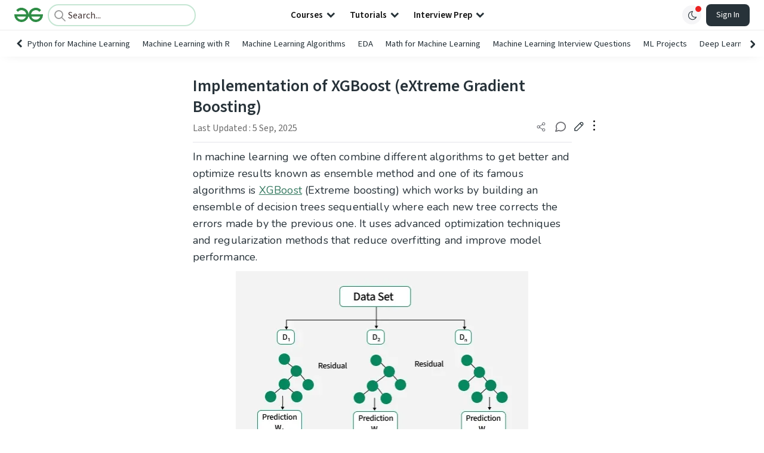

--- FILE ---
content_type: text/html; charset=utf-8
request_url: https://www.geeksforgeeks.org/machine-learning/implementation-of-xgboost-extreme-gradient-boosting/
body_size: 57372
content:
<!DOCTYPE html><html lang="en"><head><link rel="preconnect" href="https://fonts.googleapis.com"/><link rel="preconnect" href="https://fonts.gstatic.com" crossorigin="true"/><meta charSet="UTF-8"/><meta name="viewport" content="width=device-width, initial-scale=1.0, minimum-scale=0.5, maximum-scale=3.0"/><meta name="robots" content="index, follow, max-image-preview:large, max-snippet:-1"/><link rel="shortcut icon" href="https://media.geeksforgeeks.org/wp-content/cdn-uploads/gfg_favicon.png" type="image/x-icon"/><meta name="theme-color" content="#308D46"/><meta name="image" property="og:image" content="https://media.geeksforgeeks.org/wp-content/cdn-uploads/gfg_200x200-min.png"/><meta property="og:image:type" content="image/png"/><meta property="og:image:width" content="200"/><meta property="og:image:height" content="200"/><meta name="facebook-domain-verification" content="xo7t4ve2wn3ywfkjdvwbrk01pvdond"/><meta property="og:title" content="Implementation of XGBoost (eXtreme Gradient Boosting) - GeeksforGeeks"/><meta name="description" content="Your All-in-One Learning Portal: GeeksforGeeks is a comprehensive educational platform that empowers learners across domains-spanning computer science and programming, school education, upskilling, commerce, software tools, competitive exams, and more."/><meta property="og:url" content="https://www.geeksforgeeks.org/machine-learning/implementation-of-xgboost-extreme-gradient-boosting/"/><meta name="keywords" content="XGBoost, ensemble method, decision trees, model optimization, learning rate, max depth, regularization methods, DMatrix structure, customer churn model, hyperparameters tuning, binary classification, model evaluation, accuracy score, data preprocessing, feature engineering"/><meta property="og:site_name" content="GeeksforGeeks"/><meta property="og:image" content="https://media.geeksforgeeks.org/wp-content/uploads/20250905153324093033/data_set.webp"/><meta property="article:section" content="Machine Learning"/><meta property="article:tag" content="AI-ML-DS With Python"/><meta property="og:type" content="article"/><meta property="og:locale" content="en_US"/><meta property="article:published_time" content="2019-08-19 13:59:48+00:00"/><meta property="article:modified_time" content="2025-09-05 15:36:30+00:00"/><meta property="og:updated_time" content="2025-09-05 15:36:30+00:00"/><meta property="og:image:secure_url" content="https://media.geeksforgeeks.org/wp-content/uploads/20250905153324093033/data_set.webp"/><meta property="og:description" content="Your All-in-One Learning Portal: GeeksforGeeks is a comprehensive educational platform that empowers learners across domains-spanning computer science and programming, school education, upskilling, commerce, software tools, competitive exams, and more."/><script type="application/ld+json">{"@context":"https://schema.org","@type":"Article","mainEntityOfPage":{"@type":"WebPage","id":"https://www.geeksforgeeks.org/machine-learning/implementation-of-xgboost-extreme-gradient-boosting/"},"headline":"Implementation of XGBoost (eXtreme Gradient Boosting)","datePublished":"2019-08-19 01:59:48","dateModified":"2025-09-05 03:36:30","image":{"@type":"ImageObject","url":"https://media.geeksforgeeks.org/wp-content/uploads/20250517165751614099/data_set.webp","width":"491","height":"400"},"author":{"@type":"Organization","name":"GeeksforGeeks","url":"https://www.geeksforgeeks.org/","logo":{"@type":"ImageObject","url":"https://media.geeksforgeeks.org/wp-content/cdn-uploads/logo-new-2.svg","width":"301","height":"40"}},"publisher":{"@type":"Organization","name":"GeeksforGeeks","url":"https://www.geeksforgeeks.org/","logo":{"@type":"ImageObject","url":"https://media.geeksforgeeks.org/wp-content/cdn-uploads/logo-new-2.svg","width":"301","height":"40"}},"description":"In machine learning we often combine different algorithms to get better and optimize results known as ensemble method and one of its famous algorithms is XGBoost (Extreme boosting) which works by building an ensemble of decision trees sequentially where each new tree corrects the errors made by the previous one.","about":[{"@type":"Thing","name":"MachineLearning"},{"@type":"Thing","name":"AiMlDs"},{"@type":"Thing","name":"AiMlDsPython"}]}</script><script type="application/ld+json">{"@context":"https://schema.org","@type":"WebSite","name":"GeeksforGeeks","url":"https://www.geeksforgeeks.org/","potentialAction":{"@type":"SearchAction","target":"https://www.geeksforgeeks.org/search/{search_term_string}/","query-input":"required name=search_term_string"}}</script><script type="application/ld+json">{"@context":"https://schema.org","@type":"Organization","name":"GeeksforGeeks","url":"https://www.geeksforgeeks.org/","logo":"https://media.geeksforgeeks.org/wp-content/cdn-uploads/20200817185016/gfg_complete_logo_2x-min.png","description":"Your All-in-One Learning Portal: GeeksforGeeks is a comprehensive educational platform that empowers learners across domains-spanning computer science and programming, school education, upskilling, commerce, software tools, competitive exams, and more.","founder":[{"@type":"Person","name":"Sandeep Jain","url":"https://in.linkedin.com/in/sandeep-jain-b3940815"}],"sameAs":["https://www.facebook.com/geeksforgeeks.org/","https://twitter.com/geeksforgeeks","https://www.linkedin.com/company/1299009","https://www.youtube.com/geeksforgeeksvideos/"]}</script><script type="application/ld+json">{"@context":"https://schema.org","@type":"BreadcrumbList","itemListElement":[{"@type":"ListItem","position":1,"name":"Machine Learning","item":{"@type":"Thing","@id":"https://www.geeksforgeeks.org/category/machine-learning/"}},{"@type":"ListItem","position":2,"name":"implementation-of-xgboost-extreme-gradient-boosting","item":{"@type":"Thing","@id":"https://www.geeksforgeeks.org/machine-learning/implementation-of-xgboost-extreme-gradient-boosting/"}}]}</script><script defer="" src="https://apis.google.com/js/platform.js"></script><title>Implementation of XGBoost (eXtreme Gradient Boosting) - GeeksforGeeks</title><link rel="profile" href="http://gmpg.org/xfn/11"/><link rel="pingback" href="https://www.geeksforgeeks.org/x lrpc.php"/><script>
    var arrPostCat = [];
    arrPostCat.push('3188');
arrPostCat.push('9172');
    var arrPostCatName = "aimlds";
    var matching_category = "machine-learning";
    var tIds = "3188,9172,9218";
    var termsNames = "machinelearning,aimlds,aimldswithpython";
    var tIdsInclusiveParents = "3188,9172,9218";
    var domain = 1;
    var arrPost = [];
    var post_id = "334461";
    var post_type = "post";
    var post_slug = "implementation-of-xgboost-extreme-gradient-boosting";
    var ip = "66.249.73.101";
    var post_title = `Implementation of XGBoost (eXtreme Gradient Boosting)`;
    var post_status = "publish";
    var practiceAPIURL = "https://practiceapi.geeksforgeeks.org/";
    var practiceURL = "https://practice.geeksforgeeks.org/";
    var post_date = "2019-08-19 14:05:07";
    var commentSysUrl = "https://discuss.geeksforgeeks.org/commentEmbedV2.js";
    var link_on_code_run = '';
    var link_search_modal_top = '';
    var country_code_cf = "US";
    var postAdApiUrlString = "9172/3188/9172/9218/";
  </script><link rel="canonical" href="https://www.geeksforgeeks.org/machine-learning/implementation-of-xgboost-extreme-gradient-boosting/"/><link rel="icon" href="https://media.geeksforgeeks.org/wp-content/uploads/gfg_200X200-100x100.png" sizes="32x32"/><link rel="icon" href="https://www.geeksforgeeks.org/wp-content/uploads/gfg_200X200.png" sizes="192x192"/><link rel="apple-touch-icon-precomposed" href="https://www.geeksforgeeks.org/wp-content/uploads/gfg_200X200.png"/><meta name="msapplication-TileImage" content="https://www.geeksforgeeks.org/wp-content/uploads/gfg_200X200.png"/><meta name="next-head-count" content="42"/><style id="stitches">--sxs{--sxs:0 nextui-t-iFDYKV}@media{:root,.nextui-t-iFDYKV{--nextui-fonts-sans:-apple-system, BlinkMacSystemFont, 'Segoe UI','Roboto', 'Oxygen', 'Ubuntu', 'Cantarell', 'Fira Sans', 'Droid Sans','Helvetica Neue', sans-serif;;--nextui-fonts-mono:Menlo, Monaco, 'Lucida Console', 'Liberation Mono', 'DejaVu Sans Mono', 'Bitstream Vera Sans Mono','Courier New', monospace;;--nextui-fontSizes-xs:0.75rem;--nextui-fontSizes-sm:0.875rem;--nextui-fontSizes-base:1rem;--nextui-fontSizes-md:1rem;--nextui-fontSizes-lg:1.125rem;--nextui-fontSizes-xl:1.25rem;--nextui-fontSizes-2xl:1.5rem;--nextui-fontSizes-3xl:1.875rem;--nextui-fontSizes-4xl:2.25rem;--nextui-fontSizes-5xl:3rem;--nextui-fontSizes-6xl:3.75rem;--nextui-fontSizes-7xl:4.5rem;--nextui-fontSizes-8xl:6rem;--nextui-fontSizes-9xl:8rem;--nextui-fontWeights-hairline:100;--nextui-fontWeights-thin:200;--nextui-fontWeights-light:300;--nextui-fontWeights-normal:400;--nextui-fontWeights-medium:500;--nextui-fontWeights-semibold:600;--nextui-fontWeights-bold:700;--nextui-fontWeights-extrabold:800;--nextui-fontWeights-black:900;--nextui-lineHeights-xs:1;--nextui-lineHeights-sm:1.25;--nextui-lineHeights-base:1.5;--nextui-lineHeights-md:1.5;--nextui-lineHeights-lg:1.75;--nextui-lineHeights-xl:1.75;--nextui-lineHeights-2xl:2;--nextui-lineHeights-3xl:2.25;--nextui-lineHeights-4xl:2.5;--nextui-lineHeights-5xl:1;--nextui-lineHeights-6xl:1;--nextui-lineHeights-7xl:1;--nextui-lineHeights-8xl:1;--nextui-lineHeights-9xl:1;--nextui-letterSpacings-tighter:-0.05em;--nextui-letterSpacings-tight:-0.025em;--nextui-letterSpacings-normal:0;--nextui-letterSpacings-wide:0.025em;--nextui-letterSpacings-wider:0.05em;--nextui-letterSpacings-widest:0.1em;--nextui-space-0:0rem;--nextui-space-1:0.125rem;--nextui-space-2:0.25rem;--nextui-space-3:0.375rem;--nextui-space-4:0.5rem;--nextui-space-5:0.625rem;--nextui-space-6:0.75rem;--nextui-space-7:0.875rem;--nextui-space-8:1rem;--nextui-space-9:1.25rem;--nextui-space-10:1.5rem;--nextui-space-11:1.75rem;--nextui-space-12:2rem;--nextui-space-13:2.25rem;--nextui-space-14:2.5rem;--nextui-space-15:2.75rem;--nextui-space-16:3rem;--nextui-space-17:3.5rem;--nextui-space-18:4rem;--nextui-space-20:5rem;--nextui-space-24:6rem;--nextui-space-28:7rem;--nextui-space-32:8rem;--nextui-space-36:9rem;--nextui-space-40:10rem;--nextui-space-44:11rem;--nextui-space-48:12rem;--nextui-space-52:13rem;--nextui-space-56:14rem;--nextui-space-60:15rem;--nextui-space-64:16rem;--nextui-space-72:18rem;--nextui-space-80:20rem;--nextui-space-96:24rem;--nextui-space-xs:0.5rem;--nextui-space-sm:0.75rem;--nextui-space-md:1rem;--nextui-space-lg:1.25rem;--nextui-space-xl:2.25rem;--nextui-space-2xl:3rem;--nextui-space-3xl:5rem;--nextui-space-4xl:10rem;--nextui-space-5xl:14rem;--nextui-space-6xl:18rem;--nextui-space-7xl:24rem;--nextui-space-8xl:32rem;--nextui-space-9xl:40rem;--nextui-space-min:min-content;--nextui-space-max:max-content;--nextui-space-fit:fit-content;--nextui-space-screen:100vw;--nextui-space-full:100%;--nextui-space-px:1px;--nextui-radii-xs:7px;--nextui-radii-sm:9px;--nextui-radii-md:12px;--nextui-radii-base:14px;--nextui-radii-lg:14px;--nextui-radii-xl:18px;--nextui-radii-2xl:24px;--nextui-radii-3xl:32px;--nextui-radii-squared:33%;--nextui-radii-rounded:50%;--nextui-radii-pill:9999px;--nextui-zIndices-1:100;--nextui-zIndices-2:200;--nextui-zIndices-3:300;--nextui-zIndices-4:400;--nextui-zIndices-5:500;--nextui-zIndices-10:1000;--nextui-zIndices-max:9999;--nextui-borderWeights-light:1px;--nextui-borderWeights-normal:2px;--nextui-borderWeights-bold:3px;--nextui-borderWeights-extrabold:4px;--nextui-borderWeights-black:5px;--nextui-transitions-default:all 250ms ease;--nextui-transitions-button:background 0.25s ease 0s, color 0.25s ease 0s, border-color 0.25s ease 0s, box-shadow 0.25s ease 0s, transform 0.25s ease 0s, opacity 0.25s ease 0s;--nextui-transitions-avatar:box-shadow 0.25s ease 0s, opacity 0.25s ease 0s;--nextui-transitions-card:transform 0.25s ease 0s, filter 0.25s ease 0s, box-shadow 0.25s ease 0s;--nextui-transitions-dropdownItem:background 0.12s ease, transform 0.12s ease, color 0.12s ease, box-shadow 0.12s ease 0s;--nextui-breakpoints-xs:650px;--nextui-breakpoints-sm:960px;--nextui-breakpoints-md:1280px;--nextui-breakpoints-lg:1400px;--nextui-breakpoints-xl:1920px;--nextui-colors-white:#ffffff;--nextui-colors-black:#000000;--nextui-colors-primaryLight:var(--nextui-colors-blue200);--nextui-colors-primaryLightHover:var(--nextui-colors-blue300);--nextui-colors-primaryLightActive:var(--nextui-colors-blue400);--nextui-colors-primaryLightContrast:var(--nextui-colors-blue600);--nextui-colors-primary:var(--nextui-colors-blue600);--nextui-colors-primaryBorder:var(--nextui-colors-blue500);--nextui-colors-primaryBorderHover:var(--nextui-colors-blue600);--nextui-colors-primarySolidHover:var(--nextui-colors-blue700);--nextui-colors-primarySolidContrast:var(--nextui-colors-white);--nextui-colors-primaryShadow:var(--nextui-colors-blue500);--nextui-colors-secondaryLight:var(--nextui-colors-purple200);--nextui-colors-secondaryLightHover:var(--nextui-colors-purple300);--nextui-colors-secondaryLightActive:var(--nextui-colors-purple400);--nextui-colors-secondaryLightContrast:var(--nextui-colors-purple600);--nextui-colors-secondary:var(--nextui-colors-purple600);--nextui-colors-secondaryBorder:var(--nextui-colors-purple500);--nextui-colors-secondaryBorderHover:var(--nextui-colors-purple600);--nextui-colors-secondarySolidHover:var(--nextui-colors-purple700);--nextui-colors-secondarySolidContrast:var(--nextui-colors-white);--nextui-colors-secondaryShadow:var(--nextui-colors-purple500);--nextui-colors-successLight:var(--nextui-colors-green200);--nextui-colors-successLightHover:var(--nextui-colors-green300);--nextui-colors-successLightActive:var(--nextui-colors-green400);--nextui-colors-successLightContrast:var(--nextui-colors-green700);--nextui-colors-success:var(--nextui-colors-green600);--nextui-colors-successBorder:var(--nextui-colors-green500);--nextui-colors-successBorderHover:var(--nextui-colors-green600);--nextui-colors-successSolidHover:var(--nextui-colors-green700);--nextui-colors-successSolidContrast:var(--nextui-colors-white);--nextui-colors-successShadow:var(--nextui-colors-green500);--nextui-colors-warningLight:var(--nextui-colors-yellow200);--nextui-colors-warningLightHover:var(--nextui-colors-yellow300);--nextui-colors-warningLightActive:var(--nextui-colors-yellow400);--nextui-colors-warningLightContrast:var(--nextui-colors-yellow700);--nextui-colors-warning:var(--nextui-colors-yellow600);--nextui-colors-warningBorder:var(--nextui-colors-yellow500);--nextui-colors-warningBorderHover:var(--nextui-colors-yellow600);--nextui-colors-warningSolidHover:var(--nextui-colors-yellow700);--nextui-colors-warningSolidContrast:var(--nextui-colors-white);--nextui-colors-warningShadow:var(--nextui-colors-yellow500);--nextui-colors-errorLight:var(--nextui-colors-red200);--nextui-colors-errorLightHover:var(--nextui-colors-red300);--nextui-colors-errorLightActive:var(--nextui-colors-red400);--nextui-colors-errorLightContrast:var(--nextui-colors-red600);--nextui-colors-error:var(--nextui-colors-red600);--nextui-colors-errorBorder:var(--nextui-colors-red500);--nextui-colors-errorBorderHover:var(--nextui-colors-red600);--nextui-colors-errorSolidHover:var(--nextui-colors-red700);--nextui-colors-errorSolidContrast:var(--nextui-colors-white);--nextui-colors-errorShadow:var(--nextui-colors-red500);--nextui-colors-neutralLight:var(--nextui-colors-gray100);--nextui-colors-neutralLightHover:var(--nextui-colors-gray200);--nextui-colors-neutralLightActive:var(--nextui-colors-gray300);--nextui-colors-neutralLightContrast:var(--nextui-colors-gray800);--nextui-colors-neutral:var(--nextui-colors-gray600);--nextui-colors-neutralBorder:var(--nextui-colors-gray400);--nextui-colors-neutralBorderHover:var(--nextui-colors-gray500);--nextui-colors-neutralSolidHover:var(--nextui-colors-gray600);--nextui-colors-neutralSolidContrast:var(--nextui-colors-white);--nextui-colors-neutralShadow:var(--nextui-colors-gray400);--nextui-colors-gradient:linear-gradient(112deg, var(--nextui-colors-cyan600) -63.59%, var(--nextui-colors-pink600) -20.3%, var(--nextui-colors-blue600) 70.46%);--nextui-colors-accents0:var(--nextui-colors-gray50);--nextui-colors-accents1:var(--nextui-colors-gray100);--nextui-colors-accents2:var(--nextui-colors-gray200);--nextui-colors-accents3:var(--nextui-colors-gray300);--nextui-colors-accents4:var(--nextui-colors-gray400);--nextui-colors-accents5:var(--nextui-colors-gray500);--nextui-colors-accents6:var(--nextui-colors-gray600);--nextui-colors-accents7:var(--nextui-colors-gray700);--nextui-colors-accents8:var(--nextui-colors-gray800);--nextui-colors-accents9:var(--nextui-colors-gray900);--nextui-colors-background:var(--nextui-colors-white);--nextui-colors-backgroundAlpha:rgba(255, 255, 255, 0.8);--nextui-colors-foreground:var(--nextui-colors-black);--nextui-colors-backgroundContrast:var(--nextui-colors-white);--nextui-colors-blue50:#EDF5FF;--nextui-colors-blue100:#E1EFFF;--nextui-colors-blue200:#CEE4FE;--nextui-colors-blue300:#B7D5F8;--nextui-colors-blue400:#96C1F2;--nextui-colors-blue500:#5EA2EF;--nextui-colors-blue600:#0072F5;--nextui-colors-blue700:#005FCC;--nextui-colors-blue800:#004799;--nextui-colors-blue900:#00254D;--nextui-colors-purple50:#F7F2FD;--nextui-colors-purple100:#F1E8FB;--nextui-colors-purple200:#EADCF8;--nextui-colors-purple300:#E0CBF5;--nextui-colors-purple400:#D1B1F0;--nextui-colors-purple500:#BC8EE9;--nextui-colors-purple600:#7828C8;--nextui-colors-purple700:#6622AA;--nextui-colors-purple800:#4D1980;--nextui-colors-purple900:#290E44;--nextui-colors-green50:#F1FDF7;--nextui-colors-green100:#E8FCF1;--nextui-colors-green200:#DAFBE8;--nextui-colors-green300:#C8F9DD;--nextui-colors-green400:#ADF5CC;--nextui-colors-green500:#88F1B6;--nextui-colors-green600:#17C964;--nextui-colors-green700:#13A452;--nextui-colors-green800:#108944;--nextui-colors-green900:#06371B;--nextui-colors-yellow50:#FEF9F0;--nextui-colors-yellow100:#FEF5E7;--nextui-colors-yellow200:#FDEFD8;--nextui-colors-yellow300:#FCE7C5;--nextui-colors-yellow400:#FBDBA7;--nextui-colors-yellow500:#F9CB80;--nextui-colors-yellow600:#F5A524;--nextui-colors-yellow700:#B97509;--nextui-colors-yellow800:#925D07;--nextui-colors-yellow900:#4E3104;--nextui-colors-red50:#FEF0F5;--nextui-colors-red100:#FEE7EF;--nextui-colors-red200:#FDD8E5;--nextui-colors-red300:#FCC5D8;--nextui-colors-red400:#FAA8C5;--nextui-colors-red500:#F881AB;--nextui-colors-red600:#F31260;--nextui-colors-red700:#B80A47;--nextui-colors-red800:#910838;--nextui-colors-red900:#4E041E;--nextui-colors-cyan50:#F0FCFF;--nextui-colors-cyan100:#E6FAFE;--nextui-colors-cyan200:#D7F8FE;--nextui-colors-cyan300:#C3F4FD;--nextui-colors-cyan400:#A5EEFD;--nextui-colors-cyan500:#7EE7FC;--nextui-colors-cyan600:#06B7DB;--nextui-colors-cyan700:#09AACD;--nextui-colors-cyan800:#0E8AAA;--nextui-colors-cyan900:#053B48;--nextui-colors-pink50:#FFF0FB;--nextui-colors-pink100:#FFE5F8;--nextui-colors-pink200:#FFD6F3;--nextui-colors-pink300:#FFC2EE;--nextui-colors-pink400:#FFA3E5;--nextui-colors-pink500:#FF7AD9;--nextui-colors-pink600:#FF4ECD;--nextui-colors-pink700:#D6009A;--nextui-colors-pink800:#B80084;--nextui-colors-pink900:#4D0037;--nextui-colors-gray50:#F1F3F5;--nextui-colors-gray100:#ECEEF0;--nextui-colors-gray200:#E6E8EB;--nextui-colors-gray300:#DFE3E6;--nextui-colors-gray400:#D7DBDF;--nextui-colors-gray500:#C1C8CD;--nextui-colors-gray600:#889096;--nextui-colors-gray700:#7E868C;--nextui-colors-gray800:#687076;--nextui-colors-gray900:#11181C;--nextui-colors-text:var(--nextui-colors-gray900);--nextui-colors-link:var(--nextui-colors-blue600);--nextui-colors-codeLight:var(--nextui-colors-pink100);--nextui-colors-code:var(--nextui-colors-pink600);--nextui-colors-selection:var(--nextui-colors-blue200);--nextui-colors-border:rgba(0, 0, 0, 0.15);--nextui-shadows-xs:0 2px 8px 1px rgb(104 112 118 / 0.07), 0 1px 1px -1px rgb(104 112 118 / 0.04);--nextui-shadows-sm:0 2px 8px 2px rgb(104 112 118 / 0.07), 0 2px 4px -1px rgb(104 112 118 / 0.04);--nextui-shadows-md:0 12px 20px 6px rgb(104 112 118 / 0.08);--nextui-shadows-lg:0 12px 34px 6px rgb(104 112 118 / 0.18);--nextui-shadows-xl:0 25px 65px 0px rgb(104 112 118 / 0.35);--nextui-dropShadows-xs:drop-shadow(0 2px 4px rgb(104 112 118 / 0.07)) drop-shadow(0 1px 1px rgb(104 112 118 / 0.04));--nextui-dropShadows-sm:drop-shadow(0 2px 8px rgb(104 112 118 / 0.07)) drop-shadow(0 2px 4px rgb(104 112 118 / 0.04));--nextui-dropShadows-md:drop-shadow(0 4px 12px rgb(104 112 118 / 0.08)) drop-shadow(0 20px 8px rgb(104 112 118 / 0.04));--nextui-dropShadows-lg:drop-shadow(0 12px 24px rgb(104 112 118 / 0.15)) drop-shadow(0 12px 14px rgb(104 112 118 / 0.1));--nextui-dropShadows-xl:drop-shadow(0 25px 34px rgb(104 112 118 / 0.35))}}--sxs{--sxs:1 nextui-k-dPxXDy nextui-k-jjQGhG nextui-k-eKsxVP nextui-k-fehnNV nextui-k-dSVASG nextui-k-fLOxFp nextui-k-itSsug nextui-k-kczHuk nextui-k-gWfstQ nextui-k-jvYHWg nextui-k-khapXo nextui-k-jtoOCl nextui-k-coIGzE nextui-k-gJKQzh nextui-k-fyNack nextui-k-fAlzUo nextui-k-dfOUfo nextui-k-AVtYN eKDgFc}@media{@keyframes nextui-k-dPxXDy{0%{opacity:0;transform:scale(0.25)}30%{opacity:1}80%{opacity:0.5}100%{transform:scale(28);opacity:0}}@keyframes nextui-k-jjQGhG{0%{background-position:200% 0}to{background-position:-200% 0}}@keyframes nextui-k-eKsxVP{0%{opacity:1}100%{opacity:0.15}}@keyframes nextui-k-fehnNV{0%{transform:rotate(0deg)}100%{transform:rotate(360deg)}}@keyframes nextui-k-dSVASG{0%{transform:translate(0px, 0px)}50%{transform:translate(0, calc(calc(var(--nextui--loadingSize)*-1) * 1.4))}100%{transform:translate(0px, 0px)}}@keyframes nextui-k-fLOxFp{0%{opacity:0.2}20%{opacity:1}100%{opacity:0.2}}@keyframes nextui-k-itSsug{0%{left:-40%}100%{left:100%}}@keyframes nextui-k-kczHuk{0%{transform:scale(1)}60%{transform:scale(var(--nextui--paginationScaleTransform))}100%{transform:scale(1)}}@keyframes nextui-k-gWfstQ{100%{stroke-dashoffset:0}}@keyframes nextui-k-jvYHWg{0%{opacity:0;transform:scale(0.2) translate(50%, -50%)}60%{opacity:0.75;transform:scale(1.2) translate(50%, -50%)}100%{opacity:1;transform:scale(1) translate(50%, -50%)}}@keyframes nextui-k-khapXo{0%{opacity:1;transform:scale(1) translate(50%, -50%)}100%{opacity:0;transform:scale(0.2) translate(50%, -50%)}}@keyframes nextui-k-jtoOCl{0%{opacity:0;transform:scale(0.2) translate(-50%, -50%)}60%{opacity:0.75;transform:scale(1.2) translate(-50%, -50%)}100%{opacity:1;transform:scale(1) translate(-50%, -50%)}}@keyframes nextui-k-coIGzE{0%{opacity:1;transform:scale(1) translate(-50%, -50%)}100%{opacity:0;transform:scale(0.2) translate(-50%, -50%)}}@keyframes nextui-k-gJKQzh{0%{opacity:0;transform:scale(0.2) translate(50%, 50%)}60%{opacity:0.75;transform:scale(1.2) translate(50%, 50%)}100%{opacity:1;transform:scale(1) translate(50%, 50%)}}@keyframes nextui-k-fyNack{0%{opacity:1;transform:scale(1) translate(50%, 50%)}100%{opacity:0;transform:scale(0.2) translate(50%, 50%)}}@keyframes nextui-k-fAlzUo{0%{opacity:0;transform:scale(0.2) translate(-50%, 50%)}60%{opacity:0.75;transform:scale(1.2) translate(-50%, 50%)}100%{opacity:1;transform:scale(1) translate(-50%, 50%)}}@keyframes nextui-k-dfOUfo{0%{opacity:1;transform:scale(1) translate(-50%, 50%)}100%{opacity:0;transform:scale(0.2) translate(-50%, 50%)}}@keyframes nextui-k-AVtYN{0%{opacity:1}50%{opacity:0.4;transform:scale(0.5)}100%{opacity:1}}*,*:before,*:after{box-sizing:border-box;text-rendering:geometricPrecision;-webkit-tap-highlight-color:transparent}html{font-size:var(--nextui-fontSizes-base)}body{margin:0;padding:0;min-height:100%;position:relative;overflow-x:hidden;-webkit-font-smoothing:antialiased;-moz-osx-font-smoothing:grayscale;text-rendering:optimizeLegibility;font-size:var(--nextui-fontSizes-base);line-height:var(--nextui-lineHeights-md);font-family:var(--nextui-fonts-sans)}html,body{background-color:var(--nextui-colors-background);color:var(--nextui-colors-text)}p,small{color:inherit;letter-spacing:var(--nextui-letterSpacings-tighter);font-weight:var(--nextui-fontWeights-normal);font-family:var(--nextui-fonts-sans)}p{font-size:var(--nextui-fontSizes-base);line-height:var(--nextui-lineHeights-lg)}small{margin:0;line-height:var(--nextui-lineHeights-xs);font-size:var(--nextui-fontSizes-xs)}b{font-weight:var(--nextui-fontWeights-semibold)}span{font-size:inherit;color:inherit;font-weight:inherit}img{max-width:100%}a{cursor:pointer;font-size:inherit;-webkit-touch-callout:none;-webkit-tap-highlight-color:rgba(0, 0, 0, 0);-webkit-box-align:center;align-items:center;color:var(--nextui-colors-link);text-decoration:none}a:hover{text-decoration:none}ul,ol{padding:0;list-style-type:none;margin:var(--nextui-space-sm) var(--nextui-space-sm) var(--nextui-space-sm) var(--nextui-space-lg);color:var(--nextui-colors-foreground)}ol{list-style-type:decimal}li{margin-bottom:var(--nextui-space-5);font-size:var(--nextui-fontSizes-base);line-height:var(--nextui-lineHeights-lg)}h1,h2,h3,h4,h5,h6{color:inherit;margin:0 0 var(--nextui-space-5) 0}h1{letter-spacing:var(--nextui-letterSpacings-tighter);font-size:var(--nextui-fontSizes-5xl);line-height:var(--nextui-lineHeights-md);font-weight:var(--nextui-fontWeights-bold)}h2{letter-spacing:var(--nextui-letterSpacings-tighter);font-size:var(--nextui-fontSizes-4xl);font-weight:var(--nextui-fontWeights-semibold)}h3{letter-spacing:var(--nextui-letterSpacings-tighter);font-size:var(--nextui-fontSizes-2xl);font-weight:var(--nextui-fontWeights-semibold)}h4{letter-spacing:var(--nextui-letterSpacings-tighter);font-size:var(--nextui-fontSizes-xl);font-weight:var(--nextui-fontWeights-semibold)}h5{letter-spacing:var(--nextui-letterSpacings-tight);font-size:var(--nextui-fontSizes-md);font-weight:var(--nextui-fontWeights-semibold)}h6{letter-spacing:var(--nextui-letterSpacings-tight);font-size:var(--nextui-fontSizes-sm);font-weight:var(--nextui-fontWeights-semibold)}button,input,select,textarea{font-family:inherit;font-size:inherit;line-height:inherit;color:inherit;margin:0}button:focus,input:focus,select:focus,textarea:focus{outline:none}code{color:var(--nextui-colors-code);padding:var(--nextui-space-1) var(--nextui-space-2);border-radius:var(--nextui-radii-xs);background:var(--nextui-colors-codeLight);font-family:var(--nextui-fonts-mono);font-size:var(--nextui-fontSizes-sm);white-space:pre-wrap;transition:opacity 0.25s ease 0s}code:hover{opacity:0.8}pre{overflow:auto;white-space:pre;text-align:left;font-size:var(--nextui-fontSizes-sm);border-radius:var(--nextui-radii-lg);padding:var(--nextui-space-md) var(--nextui-space-lg);margin:var(--nextui-space-lg) 0;font-family:var(--nextui-fonts-mono);line-height:var(--nextui-lineHeights-md);webkit-overflow-scrolling:touch}pre code{color:var(--nextui-colors-foreground);font-size:var(--nextui-fontSizes-sm);line-height:var(--nextui-lineHeights-sm);white-space:pre}pre code:before,pre code:after{display:none}pre p{margin:0}pre::-webkit-scrollbar{display:none;width:0;height:0;background:transparent}hr{background:var(--nextui-colors-border);border-color:transparent;border-width:0px;border-style:none;height:1px}details{background-color:var(--nextui-colors-accents1);border:none}details:focus,details:hover,details:active{outline:none}summary{cursor:pointer;-webkit-user-select:none;user-select:none;list-style:none;outline:none}summary::-webkit-details-marker,summary::before{display:none}summary::-moz-list-bullet{font-size:0}summary:focus,summary:hover,summary:active{outline:none;list-style:none}::selection{background-color:var(--nextui-colors-selection)}blockquote{padding:var(--nextui-space-md) var(--nextui-space-lg);color:var(--nextui-colors-accents7);background-color:var(--nextui-colors-accents0);border-radius:var(--nextui-radii-lg);margin:var(--nextui-space-10) 0}blockquote *:first-child{margin-top:0}blockquote *:last-child{margin-bottom:0}kbd{width:-moz-fit-content;width:fit-content;text-align:center;display:inline-block;color:var(--nextui-colors-accents8);background:var(--nextui-colors-accents0);border:1px solid var(--nextui-colors-border);box-shadow:0 0 1px 0 rgb(0 0 0 / 14%);font-family:var(--nextui-fonts-sans);border-radius:5px;padding:var(--nextui-space-1) var(--nextui-space-3);margin-left:var(--nextui-space-1);margin-right:var(--nextui-space-1);line-height:var(--nextui-lineHeights-sm);font-size:var(--nextui-fontSizes-sm)}kbd + kbd{margin-left:var(--nextui-space-2)}dl,dd,hr,figure,p{margin:0}}--sxs{--sxs:2 nextui-c-iVzbCs nextui-c-FIiRH nextui-c-kbhVdb nextui-c-kRHeuF nextui-c-eKVPvf nextui-c-cUthvm nextui-c-huiNHE nextui-c-fItrmj nextui-c-eKuzCY nextui-c-cAbbLF nextui-c-kSOHfs nextui-c-bOoPrE nextui-c-chTLhx}@media{.nextui-c-iVzbCs{opacity:0;margin:0 auto;position:relative;overflow:hidden;max-width:100%;transition:transform 250ms ease 0ms, opacity 200ms ease-in 0ms}@media (prefers-reduced-motion: reduce){.nextui-c-iVzbCs{transition:none}}.nextui-c-FIiRH{position:absolute;top:0;left:0;right:0;bottom:0;width:100%;height:100%;border-radius:inherit;background-image:linear-gradient(270deg, var(--nextui-colors-accents1), var(--nextui-colors-accents2), var(--nextui-colors-accents2), var(--nextui-colors-accents1));background-size:400% 100%;animation:nextui-k-jjQGhG 5s ease-in-out infinite;transition:opacity 300ms ease-out}.nextui-c-kbhVdb{width:100%;height:100%;display:block}.nextui-c-kRHeuF{margin:0;box-sizing:border-box;padding:var(--nextui--gridGapUnit)}.nextui-c-eKVPvf{margin:0;padding:0;display:inline-flex;position:relative;font-variant:tabular-nums;font-feature-settings:tnum}.nextui-c-cUthvm{border:none;position:relative;display:inline-flex;margin:0 var(--nextui--paginationItemMargin);align-items:center;justify-content:center;padding:0;box-sizing:border-box;text-transform:capitalize;-webkit-user-select:none;-webkit-user-select:none;user-select:none;white-space:nowrap;text-align:center;vertical-align:middle;box-shadow:none;outline:none;height:var(--nextui--paginationSize);min-width:var(--nextui--paginationSize);font-size:inherit;cursor:pointer;border-radius:var(--nextui--paginationItemRadius);color:var(--nextui-colors-text);background:var(--nextui-colors-accents0)}@media (prefers-reduced-motion: reduce){.nextui-c-cUthvm{transition:none}}.nextui-c-cUthvm:hover{background:var(--nextui-colors-accents1)}.nextui-c-cUthvm .nextui-c-eKuzCY{width:var(--nextui--paginationFontSize);height:var(--nextui--paginationFontSize)}.nextui-c-cUthvm .nextui-c-kSOHfs{width:var(--nextui--paginationFontSize);height:var(--nextui--paginationFontSize)}.nextui-c-huiNHE{-webkit-tap-highlight-color:transparent}.nextui-c-huiNHE:focus:not(.nextui-c-huiNHE:focus-visible){box-shadow:none}.nextui-c-huiNHE:focus{outline:none;box-shadow:0 0 0 2px var(--nextui-colors-background), 0 0 0 4px var(--nextui-colors-primary)}@media not all and (min-resolution:.001dpcm){.nextui-c-huiNHE{-webkit-tap-highlight-color:transparent;outline:none}}.nextui-c-fItrmj{position:relative;display:inline-flex;align-items:center;top:0;left:0;z-index:var(--nextui-zIndices-2)}.nextui-c-eKuzCY{transform:rotate(180deg)}.nextui-c-cAbbLF{position:absolute;contain:strict;top:0px;z-index:var(--nextui-zIndices-1);background:var(--nextui--paginationColor);border-radius:var(--nextui--paginationItemRadius);height:var(--nextui--paginationSize);min-width:var(--nextui--paginationSize);animation-name:nextui-k-kczHuk;animation-direction:normal}.nextui-c-cAbbLF.nextui-pagination-highlight--moving{transform:scale(var(--nextui--paginationScaleTransform))}@media (prefers-reduced-motion: reduce){.nextui-c-cAbbLF{transition:none}}@media (prefers-reduced-motion: reduce){.nextui-c-cAbbLF.nextui-pagination-highlight--moving{transform:scale(1)}}.nextui-c-kSOHfs{color:currentColor;stroke:currentColor}.nextui-c-bOoPrE{display:inline-flex;flex-direction:column;align-items:center;position:relative}.nextui-c-chTLhx{position:absolute;top:0;left:0;right:0;bottom:0;width:100%;height:100%;display:flex;align-items:center;justify-content:center;background-color:transparent;-webkit-user-select:none;-webkit-user-select:none;user-select:none}}--sxs{--sxs:3 nextui-c-iVzbCs-bDGmTT-ready-true nextui-c-eKVPvf-eRVXIx-color-success nextui-c-eKVPvf-UECOZ-size-md nextui-c-eKVPvf-iTJsWG-borderWeight-normal nextui-c-eKVPvf-ibzOHM-onlyDots-false nextui-c-eKVPvf-bNGYLg-rounded-false nextui-c-eKVPvf-QbeIJ-noMargin-false nextui-c-cUthvm-gZRAkC-disabled-true nextui-c-cUthvm-SWDEj-animated-true nextui-c-eKuzCY-xROYZ-isPrev-true nextui-c-cAbbLF-QIzBs-animated-true nextui-c-cAbbLF-gZGrDk-shadow-true nextui-c-cUthvm-dZWCtT-active-true nextui-c-bOoPrE-iWdsRK-color-default nextui-c-bOoPrE-fQoxSm-textColor-default nextui-c-chTLhx-fYAaIu-size-xl nextui-c-chTLhx-jJwoeB-type-default}@media{.nextui-c-iVzbCs-bDGmTT-ready-true{opacity:1}.nextui-c-eKVPvf-eRVXIx-color-success{--nextui--paginationColor:var(--nextui-colors-success);--nextui--paginationShadowColor:var(--nextui-colors-successShadow)}.nextui-c-eKVPvf-UECOZ-size-md{--nextui--paginationWidth:var(--nextui-space-13);--nextui--paginationFontSize:var(--nextui-space-7);font-size:var(--nextui--paginationFontSize)}.nextui-c-eKVPvf-iTJsWG-borderWeight-normal{--nextui--paginationItemBorderWeight:var(--nextui-borderWeights-normal)}.nextui-c-eKVPvf-ibzOHM-onlyDots-false{--nextui--paginationSize:var(--nextui--paginationWidth);--nextui--paginationScaleTransform:1.1}.nextui-c-eKVPvf-bNGYLg-rounded-false{--nextui--paginationItemRadius:var(--nextui-radii-squared)}.nextui-c-eKVPvf-QbeIJ-noMargin-false{--nextui--paginationItemMargin:var(--nextui-space-1)}.nextui-c-cUthvm-gZRAkC-disabled-true{color:var(--nextui-colors-accents5);cursor:not-allowed}.nextui-c-cUthvm-SWDEj-animated-true{transition:transform 0.25s ease 0s, background 0.25s ease 0s, box-shadow 0.25s ease 0s}.nextui-c-eKuzCY-xROYZ-isPrev-true{transform:rotate(0deg)}.nextui-c-cAbbLF-QIzBs-animated-true{animation-duration:350ms;animation-timing-function:ease;transition:left 350ms ease 0s, transform 300ms ease 0s}.nextui-c-cAbbLF-gZGrDk-shadow-true{box-shadow:0 4px 14px 0 var(--nextui--paginationShadowColor)}.nextui-c-cUthvm-dZWCtT-active-true{font-weight:var(--nextui-fontWeights-bold);cursor:default;box-shadow:var(--nextui-shadows-sm)}.nextui-c-cUthvm-dZWCtT-active-true .nextui-c-fItrmj{color:var(--nextui-colors-white)}.nextui-c-bOoPrE-iWdsRK-color-default{--nextui--loadingColor:var(--nextui-colors-primary)}.nextui-c-bOoPrE-fQoxSm-textColor-default{--nextui--loadingTextColor:var(--nextui-colors-text)}.nextui-c-chTLhx-fYAaIu-size-xl{--nextui--loadingSize:var(--nextui-space-18);--nextui--loadingBorder:var(--nextui-space-3)}.nextui-c-chTLhx-jJwoeB-type-default{display:flex;border-radius:var(--nextui-radii-rounded);position:relative;width:var(--nextui--loadingSize);height:var(--nextui--loadingSize)}.nextui-c-chTLhx-jJwoeB-type-default i{top:0px;width:100%;height:100%;position:absolute;border-radius:inherit}.nextui-c-chTLhx-jJwoeB-type-default ._1{border:var(--nextui--loadingBorder) solid var(--nextui--loadingColor);border-top:var(--nextui--loadingBorder) solid transparent;border-left:var(--nextui--loadingBorder) solid transparent;border-right:var(--nextui--loadingBorder) solid transparent;animation:nextui-k-fehnNV 0.8s ease infinite}.nextui-c-chTLhx-jJwoeB-type-default ._2{border:var(--nextui--loadingBorder) dotted var(--nextui--loadingColor);border-top:var(--nextui--loadingBorder) solid transparent;border-left:var(--nextui--loadingBorder) solid transparent;border-right:var(--nextui--loadingBorder) solid transparent;animation:nextui-k-fehnNV 0.8s linear infinite;opacity:0.5}.nextui-c-chTLhx-jJwoeB-type-default ._3{display:none}}--sxs{--sxs:6 nextui-c-iVzbCs-ieUYNBT-css nextui-c-FIiRH-ibDGmTT-css nextui-c-kbhVdb-iUwpmy-css nextui-c-iVzbCs-iyXqdA-css nextui-c-kbhVdb-ikZHsFe-css nextui-c-kRHeuF-ibhkOxP-css nextui-c-kRHeuF-icxokNG-css nextui-c-cAbbLF-ikgtVxo-css nextui-c-chTLhx-iPJLV-css}@media{.nextui-c-iVzbCs-ieUYNBT-css{width:500px;height:280px}.nextui-c-FIiRH-ibDGmTT-css{opacity:1}.nextui-c-kbhVdb-iUwpmy-css{object-fit:fill}.nextui-c-iVzbCs-iyXqdA-css{width:60px;height:60px}.nextui-c-kbhVdb-ikZHsFe-css{object-fit:scale-down}.nextui-c-kRHeuF-ibhkOxP-css{align-items:;align-content:;justify-content:;flex-direction:}.nextui-c-kRHeuF-ibhkOxP-css.xs{flex-grow:1;display:inherit;max-width:100%;flex-basis:0}@media (max-width: 650px){.nextui-c-kRHeuF-ibhkOxP-css.xs{flex-grow:1;display:inherit;max-width:100%;flex-basis:0}}@media (min-width: 960px){.nextui-c-kRHeuF-ibhkOxP-css.sm{flex-grow:1;display:inherit;max-width:100%;flex-basis:0}}@media (min-width: 1280px){.nextui-c-kRHeuF-ibhkOxP-css.md{flex-grow:1;display:inherit;max-width:100%;flex-basis:0}}@media (min-width: 1400px){.nextui-c-kRHeuF-ibhkOxP-css.lg{flex-grow:1;display:inherit;max-width:100%;flex-basis:0}}@media (min-width: 1920px){.nextui-c-kRHeuF-ibhkOxP-css.xl{flex-grow:1;display:inherit;max-width:100%;flex-basis:0}}.nextui-c-kRHeuF-ibhkOxP-css{--nextui--gridGapUnit:calc(2 * var(--nextui-space-3));display:flex;flex-wrap:wrap;box-sizing:border-box;margin:calc(-1 * var(--nextui--gridGapUnit));width:calc(100% + var(--nextui--gridGapUnit) * 2)}.nextui-c-kRHeuF-icxokNG-css{align-items:;align-content:;justify-content:;flex-direction:}.nextui-c-kRHeuF-icxokNG-css.xs{flex-grow:0;display:inherit;max-width:100%;flex-basis:100%}@media (max-width: 650px){.nextui-c-kRHeuF-icxokNG-css.xs{flex-grow:0;display:inherit;max-width:100%;flex-basis:100%}}@media (min-width: 960px){.nextui-c-kRHeuF-icxokNG-css.sm{flex-grow:1;display:inherit;max-width:100%;flex-basis:0}}@media (min-width: 1280px){.nextui-c-kRHeuF-icxokNG-css.md{flex-grow:1;display:inherit;max-width:100%;flex-basis:0}}@media (min-width: 1400px){.nextui-c-kRHeuF-icxokNG-css.lg{flex-grow:1;display:inherit;max-width:100%;flex-basis:0}}@media (min-width: 1920px){.nextui-c-kRHeuF-icxokNG-css.xl{flex-grow:1;display:inherit;max-width:100%;flex-basis:0}}.nextui-c-cAbbLF-ikgtVxo-css{left:var(--nextui--paginationLeft)}}</style><meta name="description" content="Your All-in-One Learning Portal. It contains well written, well thought and well explained computer science and programming articles, quizzes and practice/competitive programming/company interview Questions."/><link rel="preconnect" href="https://fonts.gstatic.com" crossorigin /><link rel="preload" href="https://assets.geeksforgeeks.org/gfg-assets/_next/static/css/85a50a24f5138894.css" as="style"/><link rel="stylesheet" href="https://assets.geeksforgeeks.org/gfg-assets/_next/static/css/85a50a24f5138894.css" data-n-g=""/><link rel="preload" href="https://assets.geeksforgeeks.org/gfg-assets/_next/static/css/cd317c74743fed43.css" as="style"/><link rel="stylesheet" href="https://assets.geeksforgeeks.org/gfg-assets/_next/static/css/cd317c74743fed43.css" data-n-p=""/><link rel="preload" href="https://assets.geeksforgeeks.org/gfg-assets/_next/static/css/1142cfe37dce110f.css" as="style"/><link rel="stylesheet" href="https://assets.geeksforgeeks.org/gfg-assets/_next/static/css/1142cfe37dce110f.css"/><noscript data-n-css=""></noscript><script defer="" nomodule="" src="https://assets.geeksforgeeks.org/gfg-assets/_next/static/chunks/polyfills-c67a75d1b6f99dc8.js"></script><script src="https://assets.geeksforgeeks.org/codetabs/v5/codetabs.js" environment="production" domain="next" no-scroll="true" defer="" data-nscript="beforeInteractive"></script><script defer="" src="https://assets.geeksforgeeks.org/gfg-assets/_next/static/chunks/9873.0a8f63b716070844.js"></script><script defer="" src="https://assets.geeksforgeeks.org/gfg-assets/_next/static/chunks/3914.951f46ff700fc404.js"></script><script defer="" src="https://assets.geeksforgeeks.org/gfg-assets/_next/static/chunks/1119.ecfb8447af8524c5.js"></script><script defer="" src="https://assets.geeksforgeeks.org/gfg-assets/_next/static/chunks/7792.f845f4f2c2ed5c7d.js"></script><script src="https://assets.geeksforgeeks.org/gfg-assets/_next/static/chunks/webpack-c63e3923e3bf81f3.js" defer=""></script><script src="https://assets.geeksforgeeks.org/gfg-assets/_next/static/chunks/framework-3412d1150754b2fb.js" defer=""></script><script src="https://assets.geeksforgeeks.org/gfg-assets/_next/static/chunks/main-83950604a31ac5bb.js" defer=""></script><script src="https://assets.geeksforgeeks.org/gfg-assets/_next/static/chunks/pages/_app-f8a1abfbfceec2db.js" defer=""></script><script src="https://assets.geeksforgeeks.org/gfg-assets/_next/static/chunks/4874-57a7136eb710aa7f.js" defer=""></script><script src="https://assets.geeksforgeeks.org/gfg-assets/_next/static/chunks/6317-4048f7c64ad5dcbc.js" defer=""></script><script src="https://assets.geeksforgeeks.org/gfg-assets/_next/static/chunks/pages/%5B...params%5D-24da06665ebc933e.js" defer=""></script><script src="https://assets.geeksforgeeks.org/gfg-assets/_next/static/ZnBCzK89klG2mfr82V9e1/_buildManifest.js" defer=""></script><script src="https://assets.geeksforgeeks.org/gfg-assets/_next/static/ZnBCzK89klG2mfr82V9e1/_ssgManifest.js" defer=""></script><style data-href="https://fonts.googleapis.com/css2?family=Nunito:wght@400;700&family=Source+Sans+3:wght@400;600&display=swap">@font-face{font-family:'Nunito';font-style:normal;font-weight:400;font-display:swap;src:url(https://fonts.gstatic.com/l/font?kit=XRXI3I6Li01BKofiOc5wtlZ2di8HDLshRTA&skey=27bb6aa8eea8a5e7&v=v32) format('woff')}@font-face{font-family:'Nunito';font-style:normal;font-weight:700;font-display:swap;src:url(https://fonts.gstatic.com/l/font?kit=XRXI3I6Li01BKofiOc5wtlZ2di8HDFwmRTA&skey=27bb6aa8eea8a5e7&v=v32) format('woff')}@font-face{font-family:'Source Sans 3';font-style:normal;font-weight:400;font-display:swap;src:url(https://fonts.gstatic.com/l/font?kit=nwpBtKy2OAdR1K-IwhWudF-R9QMylBJAV3Bo8Ky461EO&skey=1497ac707ba83cff&v=v19) format('woff')}@font-face{font-family:'Source Sans 3';font-style:normal;font-weight:600;font-display:swap;src:url(https://fonts.gstatic.com/l/font?kit=nwpBtKy2OAdR1K-IwhWudF-R9QMylBJAV3Bo8Kxm7FEO&skey=1497ac707ba83cff&v=v19) format('woff')}@font-face{font-family:'Nunito';font-style:normal;font-weight:400;font-display:swap;src:url(https://fonts.gstatic.com/s/nunito/v32/XRXV3I6Li01BKofIOOaBTMnFcQIG.woff2) format('woff2');unicode-range:U+0460-052F,U+1C80-1C8A,U+20B4,U+2DE0-2DFF,U+A640-A69F,U+FE2E-FE2F}@font-face{font-family:'Nunito';font-style:normal;font-weight:400;font-display:swap;src:url(https://fonts.gstatic.com/s/nunito/v32/XRXV3I6Li01BKofIMeaBTMnFcQIG.woff2) format('woff2');unicode-range:U+0301,U+0400-045F,U+0490-0491,U+04B0-04B1,U+2116}@font-face{font-family:'Nunito';font-style:normal;font-weight:400;font-display:swap;src:url(https://fonts.gstatic.com/s/nunito/v32/XRXV3I6Li01BKofIOuaBTMnFcQIG.woff2) format('woff2');unicode-range:U+0102-0103,U+0110-0111,U+0128-0129,U+0168-0169,U+01A0-01A1,U+01AF-01B0,U+0300-0301,U+0303-0304,U+0308-0309,U+0323,U+0329,U+1EA0-1EF9,U+20AB}@font-face{font-family:'Nunito';font-style:normal;font-weight:400;font-display:swap;src:url(https://fonts.gstatic.com/s/nunito/v32/XRXV3I6Li01BKofIO-aBTMnFcQIG.woff2) format('woff2');unicode-range:U+0100-02BA,U+02BD-02C5,U+02C7-02CC,U+02CE-02D7,U+02DD-02FF,U+0304,U+0308,U+0329,U+1D00-1DBF,U+1E00-1E9F,U+1EF2-1EFF,U+2020,U+20A0-20AB,U+20AD-20C0,U+2113,U+2C60-2C7F,U+A720-A7FF}@font-face{font-family:'Nunito';font-style:normal;font-weight:400;font-display:swap;src:url(https://fonts.gstatic.com/s/nunito/v32/XRXV3I6Li01BKofINeaBTMnFcQ.woff2) format('woff2');unicode-range:U+0000-00FF,U+0131,U+0152-0153,U+02BB-02BC,U+02C6,U+02DA,U+02DC,U+0304,U+0308,U+0329,U+2000-206F,U+20AC,U+2122,U+2191,U+2193,U+2212,U+2215,U+FEFF,U+FFFD}@font-face{font-family:'Nunito';font-style:normal;font-weight:700;font-display:swap;src:url(https://fonts.gstatic.com/s/nunito/v32/XRXV3I6Li01BKofIOOaBTMnFcQIG.woff2) format('woff2');unicode-range:U+0460-052F,U+1C80-1C8A,U+20B4,U+2DE0-2DFF,U+A640-A69F,U+FE2E-FE2F}@font-face{font-family:'Nunito';font-style:normal;font-weight:700;font-display:swap;src:url(https://fonts.gstatic.com/s/nunito/v32/XRXV3I6Li01BKofIMeaBTMnFcQIG.woff2) format('woff2');unicode-range:U+0301,U+0400-045F,U+0490-0491,U+04B0-04B1,U+2116}@font-face{font-family:'Nunito';font-style:normal;font-weight:700;font-display:swap;src:url(https://fonts.gstatic.com/s/nunito/v32/XRXV3I6Li01BKofIOuaBTMnFcQIG.woff2) format('woff2');unicode-range:U+0102-0103,U+0110-0111,U+0128-0129,U+0168-0169,U+01A0-01A1,U+01AF-01B0,U+0300-0301,U+0303-0304,U+0308-0309,U+0323,U+0329,U+1EA0-1EF9,U+20AB}@font-face{font-family:'Nunito';font-style:normal;font-weight:700;font-display:swap;src:url(https://fonts.gstatic.com/s/nunito/v32/XRXV3I6Li01BKofIO-aBTMnFcQIG.woff2) format('woff2');unicode-range:U+0100-02BA,U+02BD-02C5,U+02C7-02CC,U+02CE-02D7,U+02DD-02FF,U+0304,U+0308,U+0329,U+1D00-1DBF,U+1E00-1E9F,U+1EF2-1EFF,U+2020,U+20A0-20AB,U+20AD-20C0,U+2113,U+2C60-2C7F,U+A720-A7FF}@font-face{font-family:'Nunito';font-style:normal;font-weight:700;font-display:swap;src:url(https://fonts.gstatic.com/s/nunito/v32/XRXV3I6Li01BKofINeaBTMnFcQ.woff2) format('woff2');unicode-range:U+0000-00FF,U+0131,U+0152-0153,U+02BB-02BC,U+02C6,U+02DA,U+02DC,U+0304,U+0308,U+0329,U+2000-206F,U+20AC,U+2122,U+2191,U+2193,U+2212,U+2215,U+FEFF,U+FFFD}@font-face{font-family:'Source Sans 3';font-style:normal;font-weight:400;font-display:swap;src:url(https://fonts.gstatic.com/s/sourcesans3/v19/nwpStKy2OAdR1K-IwhWudF-R3wIaZejf5HdF8Q.woff2) format('woff2');unicode-range:U+0460-052F,U+1C80-1C8A,U+20B4,U+2DE0-2DFF,U+A640-A69F,U+FE2E-FE2F}@font-face{font-family:'Source Sans 3';font-style:normal;font-weight:400;font-display:swap;src:url(https://fonts.gstatic.com/s/sourcesans3/v19/nwpStKy2OAdR1K-IwhWudF-R3wsaZejf5HdF8Q.woff2) format('woff2');unicode-range:U+0301,U+0400-045F,U+0490-0491,U+04B0-04B1,U+2116}@font-face{font-family:'Source Sans 3';font-style:normal;font-weight:400;font-display:swap;src:url(https://fonts.gstatic.com/s/sourcesans3/v19/nwpStKy2OAdR1K-IwhWudF-R3wMaZejf5HdF8Q.woff2) format('woff2');unicode-range:U+1F00-1FFF}@font-face{font-family:'Source Sans 3';font-style:normal;font-weight:400;font-display:swap;src:url(https://fonts.gstatic.com/s/sourcesans3/v19/nwpStKy2OAdR1K-IwhWudF-R3wwaZejf5HdF8Q.woff2) format('woff2');unicode-range:U+0370-0377,U+037A-037F,U+0384-038A,U+038C,U+038E-03A1,U+03A3-03FF}@font-face{font-family:'Source Sans 3';font-style:normal;font-weight:400;font-display:swap;src:url(https://fonts.gstatic.com/s/sourcesans3/v19/nwpStKy2OAdR1K-IwhWudF-R3wAaZejf5HdF8Q.woff2) format('woff2');unicode-range:U+0102-0103,U+0110-0111,U+0128-0129,U+0168-0169,U+01A0-01A1,U+01AF-01B0,U+0300-0301,U+0303-0304,U+0308-0309,U+0323,U+0329,U+1EA0-1EF9,U+20AB}@font-face{font-family:'Source Sans 3';font-style:normal;font-weight:400;font-display:swap;src:url(https://fonts.gstatic.com/s/sourcesans3/v19/nwpStKy2OAdR1K-IwhWudF-R3wEaZejf5HdF8Q.woff2) format('woff2');unicode-range:U+0100-02BA,U+02BD-02C5,U+02C7-02CC,U+02CE-02D7,U+02DD-02FF,U+0304,U+0308,U+0329,U+1D00-1DBF,U+1E00-1E9F,U+1EF2-1EFF,U+2020,U+20A0-20AB,U+20AD-20C0,U+2113,U+2C60-2C7F,U+A720-A7FF}@font-face{font-family:'Source Sans 3';font-style:normal;font-weight:400;font-display:swap;src:url(https://fonts.gstatic.com/s/sourcesans3/v19/nwpStKy2OAdR1K-IwhWudF-R3w8aZejf5Hc.woff2) format('woff2');unicode-range:U+0000-00FF,U+0131,U+0152-0153,U+02BB-02BC,U+02C6,U+02DA,U+02DC,U+0304,U+0308,U+0329,U+2000-206F,U+20AC,U+2122,U+2191,U+2193,U+2212,U+2215,U+FEFF,U+FFFD}@font-face{font-family:'Source Sans 3';font-style:normal;font-weight:600;font-display:swap;src:url(https://fonts.gstatic.com/s/sourcesans3/v19/nwpStKy2OAdR1K-IwhWudF-R3wIaZejf5HdF8Q.woff2) format('woff2');unicode-range:U+0460-052F,U+1C80-1C8A,U+20B4,U+2DE0-2DFF,U+A640-A69F,U+FE2E-FE2F}@font-face{font-family:'Source Sans 3';font-style:normal;font-weight:600;font-display:swap;src:url(https://fonts.gstatic.com/s/sourcesans3/v19/nwpStKy2OAdR1K-IwhWudF-R3wsaZejf5HdF8Q.woff2) format('woff2');unicode-range:U+0301,U+0400-045F,U+0490-0491,U+04B0-04B1,U+2116}@font-face{font-family:'Source Sans 3';font-style:normal;font-weight:600;font-display:swap;src:url(https://fonts.gstatic.com/s/sourcesans3/v19/nwpStKy2OAdR1K-IwhWudF-R3wMaZejf5HdF8Q.woff2) format('woff2');unicode-range:U+1F00-1FFF}@font-face{font-family:'Source Sans 3';font-style:normal;font-weight:600;font-display:swap;src:url(https://fonts.gstatic.com/s/sourcesans3/v19/nwpStKy2OAdR1K-IwhWudF-R3wwaZejf5HdF8Q.woff2) format('woff2');unicode-range:U+0370-0377,U+037A-037F,U+0384-038A,U+038C,U+038E-03A1,U+03A3-03FF}@font-face{font-family:'Source Sans 3';font-style:normal;font-weight:600;font-display:swap;src:url(https://fonts.gstatic.com/s/sourcesans3/v19/nwpStKy2OAdR1K-IwhWudF-R3wAaZejf5HdF8Q.woff2) format('woff2');unicode-range:U+0102-0103,U+0110-0111,U+0128-0129,U+0168-0169,U+01A0-01A1,U+01AF-01B0,U+0300-0301,U+0303-0304,U+0308-0309,U+0323,U+0329,U+1EA0-1EF9,U+20AB}@font-face{font-family:'Source Sans 3';font-style:normal;font-weight:600;font-display:swap;src:url(https://fonts.gstatic.com/s/sourcesans3/v19/nwpStKy2OAdR1K-IwhWudF-R3wEaZejf5HdF8Q.woff2) format('woff2');unicode-range:U+0100-02BA,U+02BD-02C5,U+02C7-02CC,U+02CE-02D7,U+02DD-02FF,U+0304,U+0308,U+0329,U+1D00-1DBF,U+1E00-1E9F,U+1EF2-1EFF,U+2020,U+20A0-20AB,U+20AD-20C0,U+2113,U+2C60-2C7F,U+A720-A7FF}@font-face{font-family:'Source Sans 3';font-style:normal;font-weight:600;font-display:swap;src:url(https://fonts.gstatic.com/s/sourcesans3/v19/nwpStKy2OAdR1K-IwhWudF-R3w8aZejf5Hc.woff2) format('woff2');unicode-range:U+0000-00FF,U+0131,U+0152-0153,U+02BB-02BC,U+02C6,U+02DA,U+02DC,U+0304,U+0308,U+0329,U+2000-206F,U+20AC,U+2122,U+2191,U+2193,U+2212,U+2215,U+FEFF,U+FFFD}</style></head><body><div id="__next" data-reactroot=""><div style="visibility:hidden;background-color:#ffffff;min-height:100vh"><div data-overlay-container="true"><style>
      #nprogress {
        pointer-events: none;
      }
      #nprogress .bar {
        background: #29D;
        position: fixed;
        z-index: 9999;
        top: 0;
        left: 0;
        width: 100%;
        height: 3px;
      }
      #nprogress .peg {
        display: block;
        position: absolute;
        right: 0px;
        width: 100px;
        height: 100%;
        box-shadow: 0 0 10px #29D, 0 0 5px #29D;
        opacity: 1;
        -webkit-transform: rotate(3deg) translate(0px, -4px);
        -ms-transform: rotate(3deg) translate(0px, -4px);
        transform: rotate(3deg) translate(0px, -4px);
      }
      #nprogress .spinner {
        display: block;
        position: fixed;
        z-index: 1031;
        top: 15px;
        right: 15px;
      }
      #nprogress .spinner-icon {
        width: 18px;
        height: 18px;
        box-sizing: border-box;
        border: solid 2px transparent;
        border-top-color: #29D;
        border-left-color: #29D;
        border-radius: 50%;
        -webkit-animation: nprogresss-spinner 400ms linear infinite;
        animation: nprogress-spinner 400ms linear infinite;
      }
      .nprogress-custom-parent {
        overflow: hidden;
        position: relative;
      }
      .nprogress-custom-parent #nprogress .spinner,
      .nprogress-custom-parent #nprogress .bar {
        position: absolute;
      }
      @-webkit-keyframes nprogress-spinner {
        0% {
          -webkit-transform: rotate(0deg);
        }
        100% {
          -webkit-transform: rotate(360deg);
        }
      }
      @keyframes nprogress-spinner {
        0% {
          transform: rotate(0deg);
        }
        100% {
          transform: rotate(360deg);
        }
      }
    </style><div class="root" id="data-mode" data-dark-mode="false" style="display:block"><div id="comp"><div class="root gfg_header__root" style="display:none"><div id="comp"><div class="gfgheader_parentContainer"><div class="containerWrapper " id="topMainHeader"><div class="headerContainer"><div style="display:flex;align-items:center;width:304px"><a class="headerMainLogo" href="https://www.geeksforgeeks.org/"><div class="logo"><img class="gfgLogoImg normal" src="https://media.geeksforgeeks.org/gfg-gg-logo.svg" alt="geeksforgeeks" width="48" height="24"/></div></a><div class="gs-plus-suggestion-container" style="padding-left:6px;border-radius:7px"><div class="gs-input_wrapper gs-show-search-bar"><span class="flexR gs-search-icon"><i class="gfg-icon   gfg-icon-grey-search "></i></span><form class="gs-form"><input type="text" value="" placeholder="Search..." class="gs-input"/></form></div></div></div><ul class="headerMainList"><li class="headerMainListItem"><span style="display:flex;align-items:center" class="genericHeaderListClass"><div style="display:inline">Courses<div></div></div><i class="gfg-icon   gfg-icon-black-down-carrot genericHeaderListClass" style="position:relative;left:2px;top:0px"></i></span></li><li class="headerMainListItem"><span style="display:flex;align-items:center" class="genericHeaderListClass"><div style="display:inline">Tutorials<div></div></div><i class="gfg-icon   gfg-icon-black-down-carrot genericHeaderListClass" style="position:relative;left:2px;top:0px"></i></span></li><li class="headerMainListItem"><span style="display:flex;align-items:center" class="genericHeaderListClass"><div style="display:inline">Interview Prep<div></div></div><i class="gfg-icon   gfg-icon-black-down-carrot genericHeaderListClass" style="position:relative;left:2px;top:0px"></i></span></li></ul><div class="header-main__container" style="display:flex;width:auto;align-items:center"><div style="width:100px;margin-right:20px;display:flex;justify-content:flex-end"></div><div style="display:flex;align-items:center;margin:0 6px;gap:6px"><div class="darkMode-wrap darkMode-wrap-desktop" data-mode="Switch to Dark Mode"><button data-gfg-action="toggleGFGTheme" aria-label="Toggle GFG Theme"><div class="darkMode-wrap-red-dot"></div><i class="gfg-icon gfg-icon_dark-mode"></i></button><span class="darkModeTooltipText"></span></div></div><div style="min-width:73px"><div style="height:36px"></div></div></div></div></div></div></div><div id="script"></div></div><div class="mainSubHeaderDiv" style="position:sticky;top:0;z-index:100;width:100%;display:block"><div class="gfg_header__root" data-dark-mode="false"><div class="outisdeMainContainerSubheader with_shadow" style="background-color:white"><div class="mainContainerSubheader with_shadow" id="secondarySubHeader"><ul class="containerSubheader" style="background-color:white;justify-content:center"><li><a href="https://www.geeksforgeeks.org/machine-learning/python-for-machine-learning/" class="link" style="color:#273239">Python for Machine Learning</a></li><li><a href="https://www.geeksforgeeks.org/r-machine-learning/introduction-to-machine-learning-in-r/" class="link" style="color:#273239">Machine Learning with R</a></li><li><a href="https://www.geeksforgeeks.org/machine-learning/machine-learning-algorithms/" class="link" style="color:#273239">Machine Learning Algorithms</a></li><li><a href="https://www.geeksforgeeks.org/data-analysis/what-is-exploratory-data-analysis/" class="link" style="color:#273239">EDA</a></li><li><a href="https://www.geeksforgeeks.org/machine-learning/machine-learning-mathematics/" class="link" style="color:#273239">Math for Machine Learning</a></li><li><a href="https://www.geeksforgeeks.org/machine-learning/machine-learning-interview-questions/" class="link" style="color:#273239">Machine Learning Interview Questions</a></li><li><a href="https://www.geeksforgeeks.org/machine-learning/machine-learning-projects/" class="link" style="color:#273239">ML Projects</a></li><li><a href="https://www.geeksforgeeks.org/deep-learning/deep-learning-tutorial/" class="link" style="color:#273239">Deep Learning</a></li><li><a href="https://www.geeksforgeeks.org/nlp/natural-language-processing-nlp-tutorial/" class="link" style="color:#273239">NLP</a></li><li><a href="https://www.geeksforgeeks.org/computer-vision/computer-vision/" class="link" style="color:#273239">Computer vision</a></li><li><a href="https://www.geeksforgeeks.org/data-science/data-science-for-beginners/" class="link" style="color:#273239">Data Science</a></li><li><a href="https://www.geeksforgeeks.org/artificial-intelligence/artificial-intelligence/" class="link" style="color:#273239">Artificial Intelligence</a></li></ul></div></div></div></div><div></div><div>
      <script 
        src="https://assets.geeksforgeeks.org/gfgtex/v2/GfgTex.min.js" 
        environment="production" 
        domain="gfg" 
        no-scroll="true">
      </script>
    </div><script src="https://securepubads.g.doubleclick.net/tag/js/gpt.js" defer=""></script><script src="https://cdnads.geeksforgeeks.org/gfg_ads.min.js?ver=0.1" defer=""></script><script src="https://cdnads.geeksforgeeks.org/synchronously_gfg_ads.min.js"></script><script src="https://cdnads.geeksforgeeks.org/prebid.js?ver=0.1" defer=""></script><div id="ArticlePagePostLayout_home-page__1dC9q" class="ArticlePagePostLayout_containerFluid__q38gg"><div class="ArticlePagePostLayout_containerFluid__articlePageFlex__usibP"><div id="LeftBarOutsideIndia_sidebar_OI__n_7R4" class="sidebar_wrapper"><div style="margin-bottom:10px" id="GFG_AD_Leftsidebar_300x250_chained_1"></div><div style="margin-bottom:10px" id="GFG_AD_Leftsidebar_300x250_chained_2"></div><div style="margin-bottom:10px" id="GFG_AD_Leftsidebar_300x250_chained_3"></div><div style="margin-bottom:10px" id="GFG_AD_Leftsidebar_300x600_chained_1"></div></div><div class="ArticlePagePostLayout_containerFluid__articlePageFlex__article__viewer__83Rkj article--viewer ArticlePagePostLayout_containerFluid__articlePageFlex__article__viewer__outsideIN__XrB6Q"><div style="display:flex;flex-direction:column"><div><div><div class="ArticleHeader_main_wrapper__yCL1Y" style="display:flex;align-items:center"><div style="width:100%"><div class="ArticleHeader_article-title__futDC"><h1>Implementation of XGBoost (eXtreme Gradient Boosting)</h1></div><div class="ArticleHeader_last_updated_parent__ohhpb"><div><span>Last Updated : </span><span>5 Sep, 2025</span></div><div class="ArticleHeader_last_updated_parent--three_dot_dropdown__yslcL"><div styles="[object Object]"><div class="ArticleThreeDot_threedotcontainer__dfGWD"><div class="ArticleThreeDot_share__OyG4_" style="background-position:0px -26px"></div><div class="ArticleThreeDot_comment__gJfFl" style="background-position:0px 0px"></div><div class="ArticleThreeDot_improve___NFbl" style="background-position:-40px -521px"></div><div class="ArticleThreeDot_threedot-wrapper__q4ELY"><ul class="ArticleThreeDot_threedot__ZQ19q"><li></li><li></li><li></li></ul></div></div></div></div></div></div></div><div class="MainArticleContent_articleMainContentCss__b_1_R article--viewer_content"><div class="a-wrapper"><div class="content"><div class="text"><div class="html-chunk"><p dir="ltr"><span>In machine learning we often combine different algorithms to get better and optimize results known as ensemble method and one of its famous algorithms is </span><a href="https://www.geeksforgeeks.org/machine-learning/xgboost/" target="_blank" rel="noopener"><span>XGBoost</span></a><span> (Extreme boosting) which works by building an ensemble of decision trees sequentially where each new tree corrects the errors made by the previous one. It uses advanced optimization techniques and regularization methods that reduce overfitting and improve model performance.</span></p><figure class="image"><img src="https://media.geeksforgeeks.org/wp-content/uploads/20250905153324093033/data_set.webp" alt="data_set" width="491" height="400" srcset="https://media.geeksforgeeks.org/wp-content/uploads/20250905153324093033/data_set.webp 491w,https://media.geeksforgeeks.org/wp-content/uploads/20250905153324093033/data_set-100.webp 100w,https://media.geeksforgeeks.org/wp-content/uploads/20250905153324093033/data_set-200.webp 200w,https://media.geeksforgeeks.org/wp-content/uploads/20250905153324093033/data_set-300.webp 300w"><figcaption>Implementation of XGBoost</figcaption></figure><h2 id="parameters-in-xgboost" style="text-align:left"><span>Parameters in XGBoost </span></h2><p dir="ltr"><span>Before jumping to the implementation of XG Boost we need to understand its parameters for model optimization.</span></p><ul><li value="1"><b><strong>Learning Rate (</strong></b><gfg-tex>\eta</gfg-tex><b><strong> ):</strong></b><span> An important variable that modifies how much each tree contributes to the final prediction. While more trees are needed smaller values frequently result in more accurate models.</span></li><li value="2"><b><strong>Max Depth:</strong></b><span> This parameter controls the depth of every tree, avoiding overfitting and being essential to controlling the model's complexity. </span></li><li value="3"><b><strong>Gamma</strong></b><span>: Based on the decrease in loss it determines when a node in the tree will split. The algorithm becomes more conservative with a higher gamma value hence avoiding splits that don't decreases the loss. It helps in managing tree complexity.</span></li><li value="4"><b><strong>Subsample</strong></b><span>: Manages the percentage of data that is sampled at random to grow each tree hence lowering variance and enhancing generalization. Setting it too low could result in underfitting.</span></li><li value="5"><b><strong>Colsample Bytree</strong></b><span>: Establishes the percentage of features that will be sampled at random for growing each tree.</span></li><li value="6"><b><strong>n_estimators: </strong></b><span>Specifies the number of boosting rounds. </span></li><li value="7"><b><strong>alpha (L1 regularization term) </strong></b><span>and </span><b><strong>lambda (L2 regularization term)</strong></b><span>: Control the strength of</span><a href="https://www.geeksforgeeks.org/machine-learning/regularization-in-machine-learning/" target="_blank" rel="noopener"><span> L1 and L2 regularization</span></a><span> respectively. A higher value results in stronger regularization. </span></li><li value="8"><b><strong>min_child_weight</strong></b><span>: Influences the tree structure by controlling the minimum amount of data required to create a new node.</span></li><li value="9"><b><strong>scale_pos_weight</strong></b><span>: Useful in imbalanced class scenarios to control the balance of positive and negative weights.</span></li></ul><p dir="ltr"><span>Let's build and train a model for classification task using XGboost. </span></p><h2 id="step-1-importing-necessary-libraries" style="text-align:left"><span>Step 1: Importing necessary libraries</span></h2><p dir="ltr"><span>We will import </span><a href="https://www.geeksforgeeks.org/python/introduction-to-numpy/" target="_blank" rel="noopener"><span>numpy</span></a><span>, </span><a href="https://www.geeksforgeeks.org/python/python-introduction-matplotlib/" target="_blank" rel="noopener"><span>matplotlib</span></a><span>, </span><a href="https://www.geeksforgeeks.org/pandas/pandas-tutorial/" target="_blank" rel="noopener"><span>pandas</span></a><span>, </span><a href="https://www.geeksforgeeks.org/machine-learning/learning-model-building-scikit-learn-python-machine-learning-library/" target="_blank" rel="noopener"><span>scikit learn</span></a><span> and </span><a href="https://www.geeksforgeeks.org/machine-learning/xgboost/" target="_blank" rel="noopener"><span>XGBoost</span></a><span>.</span></p><gfg-tabs data-run-ide="false" data-mode="light">
            <gfg-tab slot="tab">Python</gfg-tab>
<gfg-panel slot="panel" data-code-lang="python3" data-main-code-start="None" data-main-code-end="None">
    <code class="language-python3"><div class=highlight><pre><span></span><span class=kn>from</span> <span class=nn>sklearn.metrics</span> <span class=kn>import</span> <span class=n>accuracy_score</span>
<span class=kn>import</span> <span class=nn>xgboost</span> <span class=k>as</span> <span class=nn>xgb</span>
<span class=kn>from</span> <span class=nn>sklearn.model_selection</span> <span class=kn>import</span> <span class=n>train_test_split</span>
<span class=kn>import</span> <span class=nn>numpy</span> <span class=k>as</span> <span class=nn>np</span>
<span class=kn>import</span> <span class=nn>matplotlib.pyplot</span> <span class=k>as</span> <span class=nn>plt</span>
<span class=kn>import</span> <span class=nn>pandas</span> <span class=k>as</span> <span class=nn>pd</span>
</pre></div></code>
</gfg-panel></gfg-tabs><h2 id="step-2-loading-and-splitting-the-dataset" style="text-align:left"><span>Step 2: Loading and splitting the dataset</span></h2><p dir="ltr"><span>We will be making a model for customer churn and its dataset can be downloaded from </span><a href="https://media.geeksforgeeks.org/wp-content/uploads/20250204160531410798/Churn_Modelling.csv" target="_blank" rel="noopener"><span>here</span></a><span>.</span></p><gfg-tabs data-run-ide="true" data-mode="light">
            <gfg-tab slot="tab">Python</gfg-tab>
<gfg-panel slot="panel" data-code-lang="python3" data-main-code-start="None" data-main-code-end="None">
    <code class="language-python3"><div class=highlight><pre><span></span><span class=n>dataset</span> <span class=o>=</span> <span class=n>pd</span><span class=o>.</span><span class=n>read_csv</span><span class=p>(</span><span class=s1>&#39;Churn_Modelling.csv&#39;</span><span class=p>)</span>
<span class=n>X</span> <span class=o>=</span> <span class=n>dataset</span><span class=o>.</span><span class=n>iloc</span><span class=p>[:,</span> <span class=mi>3</span><span class=p>:</span><span class=mi>13</span><span class=p>]</span>
<span class=n>y</span> <span class=o>=</span> <span class=n>dataset</span><span class=o>.</span><span class=n>iloc</span><span class=p>[:,</span> <span class=mi>13</span><span class=p>]</span><span class=o>.</span><span class=n>values</span>
</pre></div></code>
</gfg-panel></gfg-tabs><h2 id="step-3-converting-categorical-columns" style="text-align:left"><span>Step 3: Converting categorical Columns</span></h2><p dir="ltr"><span>Since XGBoost can internally handle categorical features. The code converts the specified columns to the categorical data type. While internally representing categories with integers and categorical type retains the semantic meaning of the categories.</span></p><gfg-tabs data-run-ide="true" data-mode="light">
            <gfg-tab slot="tab">Python</gfg-tab>
<gfg-panel slot="panel" data-code-lang="python3" data-main-code-start="None" data-main-code-end="None">
    <code class="language-python3"><div class=highlight><pre><span></span><span class=n>X</span><span class=p>[</span><span class=s1>&#39;Geography&#39;</span><span class=p>]</span> <span class=o>=</span> <span class=n>X</span><span class=p>[</span><span class=s1>&#39;Geography&#39;</span><span class=p>]</span><span class=o>.</span><span class=n>astype</span><span class=p>(</span><span class=s1>&#39;category&#39;</span><span class=p>)</span>
<span class=n>X</span><span class=p>[</span><span class=s1>&#39;Gender&#39;</span><span class=p>]</span> <span class=o>=</span> <span class=n>X</span><span class=p>[</span><span class=s1>&#39;Gender&#39;</span><span class=p>]</span><span class=o>.</span><span class=n>astype</span><span class=p>(</span><span class=s1>&#39;category&#39;</span><span class=p>)</span>
</pre></div></code>
</gfg-panel></gfg-tabs><h2 id="step-4-splitting-the-dataset-into-training-and-testing" style="text-align:left"><span>Step 4: Splitting the dataset into training and testing</span></h2><p dir="ltr"><span>We will split our dataset into training and testing for the model training and testing.</span></p><ul><li value="1"><b><strong>test_size=0.25</strong></b><span>: Means 25% test data and 75% train data used.</span></li><li value="2"><b><strong>random_state=0:</strong></b><span> Ensures reproducibility</span></li><li value="3"><b><strong>X_train, X_test:</strong></b><span> Feature sets</span></li><li value="4"><b><strong>y_train, y_test:</strong></b><span> Target labels</span></li></ul><gfg-tabs data-run-ide="true" data-mode="light">
            <gfg-tab slot="tab">Python</gfg-tab>
<gfg-panel slot="panel" data-code-lang="python3" data-main-code-start="None" data-main-code-end="None">
    <code class="language-python3"><div class=highlight><pre><span></span><span class=n>X_train</span><span class=p>,</span> <span class=n>X_test</span><span class=p>,</span> <span class=n>y_train</span><span class=p>,</span> <span class=n>y_test</span> <span class=o>=</span> <span class=n>train_test_split</span><span class=p>(</span><span class=n>X</span><span class=p>,</span><span class=n>y</span><span class=p>,</span> <span class=n>test_size</span><span class=o>=</span><span class=mf>0.25</span><span class=p>,</span> <span class=n>random_state</span><span class=o>=</span><span class=mi>0</span><span class=p>)</span>
</pre></div></code>
</gfg-panel></gfg-tabs><h2 id="step-5-converting-dataset-into-dmatrix" style="text-align:left"><span>Step 5: Converting Dataset into DMatrix</span></h2><p dir="ltr"><span>We will convert our dataset into DMatrix structure. DMatrix is a special data structure in XGBoost for faster training and less memory use.</span></p><ul><li value="1"><span>To convert our data to DMatrix format , we will use XGBoost's API. It takes both features and labels.</span></li><li value="2"><span>Use </span><b><strong>enable_categorical = True</strong></b><span> to handle Pandas categorical columns automatically.</span></li></ul><gfg-tabs data-run-ide="true" data-mode="light">
            <gfg-tab slot="tab">Python</gfg-tab>
<gfg-panel slot="panel" data-code-lang="python3" data-main-code-start="None" data-main-code-end="None">
    <code class="language-python3"><div class=highlight><pre><span></span><span class=n>xgb_train</span> <span class=o>=</span> <span class=n>xgb</span><span class=o>.</span><span class=n>DMatrix</span><span class=p>(</span><span class=n>X_train</span><span class=p>,</span> <span class=n>y_train</span><span class=p>,</span> <span class=n>enable_categorical</span><span class=o>=</span><span class=kc>True</span><span class=p>)</span>
<span class=n>xgb_test</span> <span class=o>=</span> <span class=n>xgb</span><span class=o>.</span><span class=n>DMatrix</span><span class=p>(</span><span class=n>X_test</span><span class=p>,</span> <span class=n>y_test</span><span class=p>,</span> <span class=n>enable_categorical</span><span class=o>=</span><span class=kc>True</span><span class=p>)</span>
</pre></div></code>
</gfg-panel></gfg-tabs><h2 id="step-6-create-xgboost-model" style="text-align:left"><span>Step 6: Creating XGboost Model</span></h2><p dir="ltr"><span>We will initialize XGBoost model with hyperparameters like a binary logistic objective, maximum tree depth and learning rate. It then trains the model using the `</span><b><strong>xgb_train</strong></b><span>` dataset for 50 boosting rounds. </span></p><ul><li value="1"><b><strong>objective: 'binary:logistic'</strong></b><span> for binary classification</span></li><li value="2"><b><strong>max_depth: 3</strong></b><span> limits tree depth</span></li><li value="3"><b><strong>learning_rate: 0.1</strong></b><span> controls step size</span></li><li value="4"><b><strong>xgb.train(...)</strong></b><span> trains the XGBoost model using specified params and training data</span></li></ul><p dir="ltr"><span>The specified hyperparameters define the model's structure and training behavior, impacting its accuracy and generalization on the given dataset. Adjusting these hyperparameters are necessary for optimal performance in different scenarios.</span></p><gfg-tabs data-run-ide="true" data-mode="light">
            <gfg-tab slot="tab">Python</gfg-tab>
<gfg-panel slot="panel" data-code-lang="python3" data-main-code-start="None" data-main-code-end="None">
    <code class="language-python3"><div class=highlight><pre><span></span><span class=n>params</span> <span class=o>=</span> <span class=p>{</span>
    <span class=s1>&#39;objective&#39;</span><span class=p>:</span> <span class=s1>&#39;binary:logistic&#39;</span><span class=p>,</span>
    <span class=s1>&#39;max_depth&#39;</span><span class=p>:</span> <span class=mi>3</span><span class=p>,</span>
    <span class=s1>&#39;learning_rate&#39;</span><span class=p>:</span> <span class=mf>0.1</span><span class=p>,</span>
<span class=p>}</span>
<span class=n>n</span><span class=o>=</span><span class=mi>50</span>
<span class=n>model</span> <span class=o>=</span> <span class=n>xgb</span><span class=o>.</span><span class=n>train</span><span class=p>(</span><span class=n>params</span><span class=o>=</span><span class=n>params</span><span class=p>,</span><span class=n>dtrain</span><span class=o>=</span><span class=n>xgb_train</span><span class=p>,</span><span class=n>num_boost_round</span><span class=o>=</span><span class=n>n</span><span class=p>)</span>
</pre></div></code>
</gfg-panel></gfg-tabs><h2 id="step-7-make-predictions-and-evaluate" style="text-align:left"><span>Step 7: Making Predictions and Evaluating the Model</span></h2><p dir="ltr"><span>We will predict labels and then converts the predicted probabilities (</span><b><code><strong>preds</strong></code></b><span>) to integer labels allowing for a straightforward accuracy comparison with the true labels.</span></p><gfg-tabs data-run-ide="true" data-mode="light">
            <gfg-tab slot="tab">Python</gfg-tab>
<gfg-panel slot="panel" data-code-lang="python3" data-main-code-start="None" data-main-code-end="None">
    <code class="language-python3"><div class=highlight><pre><span></span><span class=n>preds</span> <span class=o>=</span> <span class=n>model</span><span class=o>.</span><span class=n>predict</span><span class=p>(</span><span class=n>xgb_test</span><span class=p>)</span>
<span class=n>preds</span> <span class=o>=</span> <span class=n>np</span><span class=o>.</span><span class=n>round</span><span class=p>(</span><span class=n>preds</span><span class=p>)</span>
<span class=n>accuracy</span><span class=o>=</span> <span class=n>accuracy_score</span><span class=p>(</span><span class=n>y_test</span><span class=p>,</span><span class=n>preds</span><span class=p>)</span>
<span class=nb>print</span><span class=p>(</span><span class=s1>&#39;Accuracy of the model is:&#39;</span><span class=p>,</span> <span class=n>accuracy</span><span class=o>*</span><span class=mi>100</span><span class=p>)</span>
</pre></div></code>
</gfg-panel></gfg-tabs><p dir="ltr"><b><strong>Output:</strong></b></p><blockquote><p dir="ltr"><span>Accuracy of the model is: 86.6</span></p></blockquote><p dir="ltr"><span>We can see that we achieved a accuracy of 86.6% which is very good meaning our model is working fine with real world dataset.</span></p></div></div></div></div></div></div><div class="ArticleQuiz_quiz-container__9sp6M ArticleQuiz_light-theme__Gh4wY"><div class="ArticleQuiz_resetDiv__02P9V" style="background-color:#f7f7f9"><div class="ArticleQuiz_recommendedQuizHeading__j6UXV" style="color:#0E0E12">Suggested Quiz</div><div style="display:flex;align-items:center"><button class="ArticleQuiz_reset-btn__EWRT9 " style="background-color:#f7f7f9"><img src="https://media.geeksforgeeks.org/auth-dashboard-uploads/Reset-icon---Light.svg"/></button><p style="font-size:16px;font-weight:400;color:#494D51;cursor:text">0<!-- --> Questions</p></div></div><div class="ArticleQuiz_sliderMainWrapper__0RhuG"><div class="ArticleQuiz_sliderWrapper__apaI1"><div class="ArticleQuiz_mcqSlide__HS_T5 ArticleQuiz_activeSlide__MeTMm"><div class="ArticleQuiz_quizCompletedContainer__iLSOk"><div class="ArticleQuiz_quizCompletedImageAndText__SiY_P"><div class="ArticleQuiz_quizCompletedImage__TfVHl"><img src="https://media.geeksforgeeks.org/auth-dashboard-uploads/sucess-img.png"/></div><div class="ArticleQuiz_quizCompletedText__9nYGm" style="color:#0E0E12">Quiz Completed Successfully</div></div><div class="ArticleQuiz_quizCompletedScoreAndAccuracy__VhL8E"><p style="background-color:#F4F4F4;color:#494d51">Your Score : <span class="ArticleQuiz_quizCorrectAnswers__ookcd">0</span>/<span class="ArticleQuiz_quizCorrectQuestions__jSDpI">0</span></p><p style="background-color:#F4F4F4;color:#494d51">Accuracy : <span class="ArticleQuiz_quizCorrectAnswersAccuracy__w7MQq">0<!-- -->%</span></p></div></div></div></div></div></div><div class="ArticlePageBottomComponent_articleCommentFooterSection__jMPzR"><div id="ArticlePageMoreInfoNextArticleComponent_articleBottomRow__X09I7"><div id="ArticlePageMoreInfoNextArticleComponent_articleBottomRowButtonDiv__QiTMH"><div id="ArticlePageMoreInfoNextArticleComponent_bottomCommentButton__O9Jyw" class="ArticlePageMoreInfoNextArticleComponent_bottomButtons__ZvWRE"><span class="ArticlePageMoreInfoNextArticleComponent_commentIcon__64q86" style="background-position:0px 0px"></span>Comment</div><div></div></div></div></div><div class="ArticlePageBottomComponent_articleBottomContent__pgMy_"><div style="margin-top:10px"><div class="HeadingAndChipComponent_mainContainer__XC8LI" style="flex-direction:;margin-top:"><div class="HeadingAndChipComponent_mainContainer__titleFirst__Jyh_A" style="display:none">Article Tags:</div><div class="HeadingAndChipComponent_mainContainer__dataChips__1tcpM"><div class="HeadingAndChipComponent_mainContainer__dataChips__title__M8dna" style="display:block">Article Tags:</div><div class="HeadingAndChipComponent_mainContainer__dataChips__chip__2qK1h" style="display:block"><a href="https://www.geeksforgeeks.org/category/ai-ml-ds/machine-learning/">Machine Learning</a></div><div class="HeadingAndChipComponent_mainContainer__dataChips__chip__2qK1h" style="display:block"><a href="https://www.geeksforgeeks.org/category/ai-ml-ds/">AI-ML-DS</a></div><div class="HeadingAndChipComponent_mainContainer__dataChips__chip__2qK1h" style="display:block"><a href="https://www.geeksforgeeks.org/tag/ai-ml-ds-python/">AI-ML-DS With Python</a></div></div></div></div><div class="undefined LeftbarOutsideIndiaContent_artRecOutsideIndia__CgRMN" id="similar-reads"><h3 class="LeftbarOutsideIndiaContent_topBarOutsideIndia__uWzUd">Explore</h3><div class="LeftbarOutsideIndiaContent_readsListOutsideIndia__RjLm8"><ul class="similarReadLeftBarList"><div><div class="LeftbarDropDown_linksWithDropDownContainer__dCoDN"><div class="LeftbarDropDown_linksWithDropDownContainer__cards__nqWee  LeftbarDropDown_outsideIndiaCards__SXiln"><div class="LeftbarDropDown_linksWithDropDownContainer__cards__dropdownHeading__ra28W  LeftbarDropDown_outsideIndiaHeading__L9AS9"><span>Machine Learning Basics</span><i class=""></i></div><ul class="LeftbarDropDown_linksWithDropDownContainer__dropdownContent__DLY4g "><li><a href="https://www.geeksforgeeks.org/machine-learning/introduction-machine-learning/" style="display:flex;justify-content:space-between;align-items:center"><span>Introduction to Machine Learning</span><span class="reading-time" style="display:flex;align-items:center;gap:4px;font-size:14px;font-weight:500;color:var(--recommendation-card-text-color)"><i class="reading-time-icon" data-gfg-action="readingtime"></i>8<!-- --> min read</span></a></li><li><a href="https://www.geeksforgeeks.org/machine-learning/types-of-machine-learning/" style="display:flex;justify-content:space-between;align-items:center"><span>Types of Machine Learning</span><span class="reading-time" style="display:flex;align-items:center;gap:4px;font-size:14px;font-weight:500;color:var(--recommendation-card-text-color)"><i class="reading-time-icon" data-gfg-action="readingtime"></i>7<!-- --> min read</span></a></li><li><a href="https://www.geeksforgeeks.org/blogs/machine-learning-pipeline/" style="display:flex;justify-content:space-between;align-items:center"><span>What is Machine Learning Pipeline?</span><span class="reading-time" style="display:flex;align-items:center;gap:4px;font-size:14px;font-weight:500;color:var(--recommendation-card-text-color)"><i class="reading-time-icon" data-gfg-action="readingtime"></i>6<!-- --> min read</span></a></li><li><a href="https://www.geeksforgeeks.org/machine-learning/machine-learning-introduction/" style="display:flex;justify-content:space-between;align-items:center"><span>Applications of Machine Learning</span><span class="reading-time" style="display:flex;align-items:center;gap:4px;font-size:14px;font-weight:500;color:var(--recommendation-card-text-color)"><i class="reading-time-icon" data-gfg-action="readingtime"></i>3<!-- --> min read</span></a></li></ul></div></div></div><div><div class="LeftbarDropDown_linksWithDropDownContainer__dCoDN"><div class="LeftbarDropDown_linksWithDropDownContainer__cards__nqWee  LeftbarDropDown_outsideIndiaCards__SXiln"><div class="LeftbarDropDown_linksWithDropDownContainer__cards__dropdownHeading__ra28W  LeftbarDropDown_outsideIndiaHeading__L9AS9"><span>Python for Machine Learning</span><i class=""></i></div><ul class="LeftbarDropDown_linksWithDropDownContainer__dropdownContent__DLY4g "><li><a href="https://www.geeksforgeeks.org/machine-learning/machine-learning-with-python/" style="display:flex;justify-content:space-between;align-items:center"><span>Machine Learning with Python Tutorial</span><span class="reading-time" style="display:flex;align-items:center;gap:4px;font-size:14px;font-weight:500;color:var(--recommendation-card-text-color)"><i class="reading-time-icon" data-gfg-action="readingtime"></i>5<!-- --> min read</span></a></li><li><a href="https://www.geeksforgeeks.org/python/numpy-tutorial/" style="display:flex;justify-content:space-between;align-items:center"><span>NumPy Tutorial - Python Library</span><span class="reading-time" style="display:flex;align-items:center;gap:4px;font-size:14px;font-weight:500;color:var(--recommendation-card-text-color)"><i class="reading-time-icon" data-gfg-action="readingtime"></i>4<!-- --> min read</span></a></li><li><a href="https://www.geeksforgeeks.org/pandas/pandas-tutorial/" style="display:flex;justify-content:space-between;align-items:center"><span>Pandas Tutorial</span><span class="reading-time" style="display:flex;align-items:center;gap:4px;font-size:14px;font-weight:500;color:var(--recommendation-card-text-color)"><i class="reading-time-icon" data-gfg-action="readingtime"></i>4<!-- --> min read</span></a></li><li><a href="https://www.geeksforgeeks.org/machine-learning/data-preprocessing-machine-learning-python/" style="display:flex;justify-content:space-between;align-items:center"><span>Data Preprocessing in Python</span><span class="reading-time" style="display:flex;align-items:center;gap:4px;font-size:14px;font-weight:500;color:var(--recommendation-card-text-color)"><i class="reading-time-icon" data-gfg-action="readingtime"></i>4<!-- --> min read</span></a></li><li><a href="https://www.geeksforgeeks.org/data-analysis/exploratory-data-analysis-in-python/" style="display:flex;justify-content:space-between;align-items:center"><span>EDA - Exploratory Data Analysis in Python</span><span class="reading-time" style="display:flex;align-items:center;gap:4px;font-size:14px;font-weight:500;color:var(--recommendation-card-text-color)"><i class="reading-time-icon" data-gfg-action="readingtime"></i>6<!-- --> min read</span></a></li></ul></div></div></div><div><div class="LeftbarDropDown_linksWithDropDownContainer__dCoDN"><div class="LeftbarDropDown_linksWithDropDownContainer__cards__nqWee  LeftbarDropDown_outsideIndiaCards__SXiln"><div class="LeftbarDropDown_linksWithDropDownContainer__cards__dropdownHeading__ra28W  LeftbarDropDown_outsideIndiaHeading__L9AS9"><span>Feature Engineering</span><i class=""></i></div><ul class="LeftbarDropDown_linksWithDropDownContainer__dropdownContent__DLY4g "><li><a href="https://www.geeksforgeeks.org/machine-learning/what-is-feature-engineering/" style="display:flex;justify-content:space-between;align-items:center"><span>What is Feature Engineering?</span><span class="reading-time" style="display:flex;align-items:center;gap:4px;font-size:14px;font-weight:500;color:var(--recommendation-card-text-color)"><i class="reading-time-icon" data-gfg-action="readingtime"></i>5<!-- --> min read</span></a></li><li><a href="https://www.geeksforgeeks.org/machine-learning/dimensionality-reduction/" style="display:flex;justify-content:space-between;align-items:center"><span>Introduction to Dimensionality Reduction</span><span class="reading-time" style="display:flex;align-items:center;gap:4px;font-size:14px;font-weight:500;color:var(--recommendation-card-text-color)"><i class="reading-time-icon" data-gfg-action="readingtime"></i>4<!-- --> min read</span></a></li><li><a href="https://www.geeksforgeeks.org/machine-learning/feature-selection-techniques-in-machine-learning/" style="display:flex;justify-content:space-between;align-items:center"><span>Feature Selection Techniques in Machine Learning</span><span class="reading-time" style="display:flex;align-items:center;gap:4px;font-size:14px;font-weight:500;color:var(--recommendation-card-text-color)"><i class="reading-time-icon" data-gfg-action="readingtime"></i>4<!-- --> min read</span></a></li></ul></div></div></div><div><div class="LeftbarDropDown_linksWithDropDownContainer__dCoDN"><div class="LeftbarDropDown_linksWithDropDownContainer__cards__nqWee  LeftbarDropDown_outsideIndiaCards__SXiln"><div class="LeftbarDropDown_linksWithDropDownContainer__cards__dropdownHeading__ra28W  LeftbarDropDown_outsideIndiaHeading__L9AS9"><span>Supervised Learning</span><i class=""></i></div><ul class="LeftbarDropDown_linksWithDropDownContainer__dropdownContent__DLY4g "><li><a href="https://www.geeksforgeeks.org/machine-learning/supervised-machine-learning/" style="display:flex;justify-content:space-between;align-items:center"><span>Supervised Machine Learning</span><span class="reading-time" style="display:flex;align-items:center;gap:4px;font-size:14px;font-weight:500;color:var(--recommendation-card-text-color)"><i class="reading-time-icon" data-gfg-action="readingtime"></i>7<!-- --> min read</span></a></li><li><a href="https://www.geeksforgeeks.org/machine-learning/ml-linear-regression/" style="display:flex;justify-content:space-between;align-items:center"><span>Linear Regression in Machine learning</span><span class="reading-time" style="display:flex;align-items:center;gap:4px;font-size:14px;font-weight:500;color:var(--recommendation-card-text-color)"><i class="reading-time-icon" data-gfg-action="readingtime"></i>14<!-- --> min read</span></a></li><li><a href="https://www.geeksforgeeks.org/machine-learning/understanding-logistic-regression/" style="display:flex;justify-content:space-between;align-items:center"><span>Logistic Regression in Machine Learning</span><span class="reading-time" style="display:flex;align-items:center;gap:4px;font-size:14px;font-weight:500;color:var(--recommendation-card-text-color)"><i class="reading-time-icon" data-gfg-action="readingtime"></i>10<!-- --> min read</span></a></li><li><a href="https://www.geeksforgeeks.org/machine-learning/decision-tree-introduction-example/" style="display:flex;justify-content:space-between;align-items:center"><span>Decision Tree in Machine Learning</span><span class="reading-time" style="display:flex;align-items:center;gap:4px;font-size:14px;font-weight:500;color:var(--recommendation-card-text-color)"><i class="reading-time-icon" data-gfg-action="readingtime"></i>8<!-- --> min read</span></a></li><li><a href="https://www.geeksforgeeks.org/machine-learning/random-forest-algorithm-in-machine-learning/" style="display:flex;justify-content:space-between;align-items:center"><span>Random Forest Algorithm in Machine Learning</span><span class="reading-time" style="display:flex;align-items:center;gap:4px;font-size:14px;font-weight:500;color:var(--recommendation-card-text-color)"><i class="reading-time-icon" data-gfg-action="readingtime"></i>5<!-- --> min read</span></a></li><li><a href="https://www.geeksforgeeks.org/machine-learning/k-nearest-neighbours/" style="display:flex;justify-content:space-between;align-items:center"><span>K-Nearest Neighbor(KNN) Algorithm</span><span class="reading-time" style="display:flex;align-items:center;gap:4px;font-size:14px;font-weight:500;color:var(--recommendation-card-text-color)"><i class="reading-time-icon" data-gfg-action="readingtime"></i>8<!-- --> min read</span></a></li><li><a href="https://www.geeksforgeeks.org/machine-learning/support-vector-machine-algorithm/" style="display:flex;justify-content:space-between;align-items:center"><span>Support Vector Machine (SVM) Algorithm</span><span class="reading-time" style="display:flex;align-items:center;gap:4px;font-size:14px;font-weight:500;color:var(--recommendation-card-text-color)"><i class="reading-time-icon" data-gfg-action="readingtime"></i>9<!-- --> min read</span></a></li><li><a href="https://www.geeksforgeeks.org/machine-learning/naive-bayes-classifiers/" style="display:flex;justify-content:space-between;align-items:center"><span>Naive Bayes Classifiers</span><span class="reading-time" style="display:flex;align-items:center;gap:4px;font-size:14px;font-weight:500;color:var(--recommendation-card-text-color)"><i class="reading-time-icon" data-gfg-action="readingtime"></i>6<!-- --> min read</span></a></li></ul></div></div></div><div><div class="LeftbarDropDown_linksWithDropDownContainer__dCoDN"><div class="LeftbarDropDown_linksWithDropDownContainer__cards__nqWee  LeftbarDropDown_outsideIndiaCards__SXiln"><div class="LeftbarDropDown_linksWithDropDownContainer__cards__dropdownHeading__ra28W  LeftbarDropDown_outsideIndiaHeading__L9AS9"><span>Unsupervised Learning</span><i class=""></i></div><ul class="LeftbarDropDown_linksWithDropDownContainer__dropdownContent__DLY4g "><li><a href="https://www.geeksforgeeks.org/machine-learning/unsupervised-learning/" style="display:flex;justify-content:space-between;align-items:center"><span>What is Unsupervised Learning</span><span class="reading-time" style="display:flex;align-items:center;gap:4px;font-size:14px;font-weight:500;color:var(--recommendation-card-text-color)"><i class="reading-time-icon" data-gfg-action="readingtime"></i>5<!-- --> min read</span></a></li><li><a href="https://www.geeksforgeeks.org/machine-learning/k-means-clustering-introduction/" style="display:flex;justify-content:space-between;align-items:center"><span>K means Clustering – Introduction</span><span class="reading-time" style="display:flex;align-items:center;gap:4px;font-size:14px;font-weight:500;color:var(--recommendation-card-text-color)"><i class="reading-time-icon" data-gfg-action="readingtime"></i>6<!-- --> min read</span></a></li><li><a href="https://www.geeksforgeeks.org/machine-learning/hierarchical-clustering/" style="display:flex;justify-content:space-between;align-items:center"><span>Hierarchical Clustering in Machine Learning</span><span class="reading-time" style="display:flex;align-items:center;gap:4px;font-size:14px;font-weight:500;color:var(--recommendation-card-text-color)"><i class="reading-time-icon" data-gfg-action="readingtime"></i>6<!-- --> min read</span></a></li><li><a href="https://www.geeksforgeeks.org/machine-learning/dbscan-clustering-in-ml-density-based-clustering/" style="display:flex;justify-content:space-between;align-items:center"><span>DBSCAN Clustering in ML - Density based clustering</span><span class="reading-time" style="display:flex;align-items:center;gap:4px;font-size:14px;font-weight:500;color:var(--recommendation-card-text-color)"><i class="reading-time-icon" data-gfg-action="readingtime"></i>6<!-- --> min read</span></a></li><li><a href="https://www.geeksforgeeks.org/machine-learning/apriori-algorithm/" style="display:flex;justify-content:space-between;align-items:center"><span>Apriori Algorithm</span><span class="reading-time" style="display:flex;align-items:center;gap:4px;font-size:14px;font-weight:500;color:var(--recommendation-card-text-color)"><i class="reading-time-icon" data-gfg-action="readingtime"></i>6<!-- --> min read</span></a></li><li><a href="https://www.geeksforgeeks.org/machine-learning/frequent-pattern-growth-algorithm/" style="display:flex;justify-content:space-between;align-items:center"><span>Frequent Pattern Growth Algorithm</span><span class="reading-time" style="display:flex;align-items:center;gap:4px;font-size:14px;font-weight:500;color:var(--recommendation-card-text-color)"><i class="reading-time-icon" data-gfg-action="readingtime"></i>4<!-- --> min read</span></a></li><li><a href="https://www.geeksforgeeks.org/machine-learning/ml-eclat-algorithm/" style="display:flex;justify-content:space-between;align-items:center"><span>ECLAT Algorithm - ML</span><span class="reading-time" style="display:flex;align-items:center;gap:4px;font-size:14px;font-weight:500;color:var(--recommendation-card-text-color)"><i class="reading-time-icon" data-gfg-action="readingtime"></i>5<!-- --> min read</span></a></li><li><a href="https://www.geeksforgeeks.org/data-analysis/principal-component-analysis-pca/" style="display:flex;justify-content:space-between;align-items:center"><span>Principal Component Analysis (PCA)</span><span class="reading-time" style="display:flex;align-items:center;gap:4px;font-size:14px;font-weight:500;color:var(--recommendation-card-text-color)"><i class="reading-time-icon" data-gfg-action="readingtime"></i>7<!-- --> min read</span></a></li></ul></div></div></div><div><div class="LeftbarDropDown_linksWithDropDownContainer__dCoDN"><div class="LeftbarDropDown_linksWithDropDownContainer__cards__nqWee  LeftbarDropDown_outsideIndiaCards__SXiln"><div class="LeftbarDropDown_linksWithDropDownContainer__cards__dropdownHeading__ra28W  LeftbarDropDown_outsideIndiaHeading__L9AS9"><span>Model Evaluation and Tuning</span><i class=""></i></div><ul class="LeftbarDropDown_linksWithDropDownContainer__dropdownContent__DLY4g "><li><a href="https://www.geeksforgeeks.org/machine-learning/metrics-for-machine-learning-model/" style="display:flex;justify-content:space-between;align-items:center"><span>Evaluation Metrics in Machine Learning</span><span class="reading-time" style="display:flex;align-items:center;gap:4px;font-size:14px;font-weight:500;color:var(--recommendation-card-text-color)"><i class="reading-time-icon" data-gfg-action="readingtime"></i>9<!-- --> min read</span></a></li><li><a href="https://www.geeksforgeeks.org/machine-learning/regularization-in-machine-learning/" style="display:flex;justify-content:space-between;align-items:center"><span>Regularization in Machine Learning</span><span class="reading-time" style="display:flex;align-items:center;gap:4px;font-size:14px;font-weight:500;color:var(--recommendation-card-text-color)"><i class="reading-time-icon" data-gfg-action="readingtime"></i>5<!-- --> min read</span></a></li><li><a href="https://www.geeksforgeeks.org/machine-learning/cross-validation-machine-learning/" style="display:flex;justify-content:space-between;align-items:center"><span>Cross Validation in Machine Learning</span><span class="reading-time" style="display:flex;align-items:center;gap:4px;font-size:14px;font-weight:500;color:var(--recommendation-card-text-color)"><i class="reading-time-icon" data-gfg-action="readingtime"></i>5<!-- --> min read</span></a></li><li><a href="https://www.geeksforgeeks.org/machine-learning/hyperparameter-tuning/" style="display:flex;justify-content:space-between;align-items:center"><span>Hyperparameter Tuning</span><span class="reading-time" style="display:flex;align-items:center;gap:4px;font-size:14px;font-weight:500;color:var(--recommendation-card-text-color)"><i class="reading-time-icon" data-gfg-action="readingtime"></i>5<!-- --> min read</span></a></li><li><a href="https://www.geeksforgeeks.org/machine-learning/underfitting-and-overfitting-in-machine-learning/" style="display:flex;justify-content:space-between;align-items:center"><span>Underfitting and Overfitting in ML</span><span class="reading-time" style="display:flex;align-items:center;gap:4px;font-size:14px;font-weight:500;color:var(--recommendation-card-text-color)"><i class="reading-time-icon" data-gfg-action="readingtime"></i>3<!-- --> min read</span></a></li><li><a href="https://www.geeksforgeeks.org/machine-learning/bias-vs-variance-in-machine-learning/" style="display:flex;justify-content:space-between;align-items:center"><span>Bias and Variance in Machine Learning</span><span class="reading-time" style="display:flex;align-items:center;gap:4px;font-size:14px;font-weight:500;color:var(--recommendation-card-text-color)"><i class="reading-time-icon" data-gfg-action="readingtime"></i>6<!-- --> min read</span></a></li></ul></div></div></div><div><div class="LeftbarDropDown_linksWithDropDownContainer__dCoDN"><div class="LeftbarDropDown_linksWithDropDownContainer__cards__nqWee  LeftbarDropDown_outsideIndiaCards__SXiln"><div class="LeftbarDropDown_linksWithDropDownContainer__cards__dropdownHeading__ra28W  LeftbarDropDown_outsideIndiaHeading__L9AS9"><span>Advanced Techniques</span><i class=""></i></div><ul class="LeftbarDropDown_linksWithDropDownContainer__dropdownContent__DLY4g "><li><a href="https://www.geeksforgeeks.org/machine-learning/what-is-reinforcement-learning/" style="display:flex;justify-content:space-between;align-items:center"><span>Reinforcement Learning</span><span class="reading-time" style="display:flex;align-items:center;gap:4px;font-size:14px;font-weight:500;color:var(--recommendation-card-text-color)"><i class="reading-time-icon" data-gfg-action="readingtime"></i>9<!-- --> min read</span></a></li><li><a href="https://www.geeksforgeeks.org/machine-learning/ml-semi-supervised-learning/" style="display:flex;justify-content:space-between;align-items:center"><span>Semi-Supervised Learning in ML</span><span class="reading-time" style="display:flex;align-items:center;gap:4px;font-size:14px;font-weight:500;color:var(--recommendation-card-text-color)"><i class="reading-time-icon" data-gfg-action="readingtime"></i>5<!-- --> min read</span></a></li><li><a href="https://www.geeksforgeeks.org/machine-learning/self-supervised-learning-ssl/" style="display:flex;justify-content:space-between;align-items:center"><span>Self-Supervised Learning (SSL)</span><span class="reading-time" style="display:flex;align-items:center;gap:4px;font-size:14px;font-weight:500;color:var(--recommendation-card-text-color)"><i class="reading-time-icon" data-gfg-action="readingtime"></i>6<!-- --> min read</span></a></li><li><a href="https://www.geeksforgeeks.org/machine-learning/a-comprehensive-guide-to-ensemble-learning/" style="display:flex;justify-content:space-between;align-items:center"><span>Ensemble Learning</span><span class="reading-time" style="display:flex;align-items:center;gap:4px;font-size:14px;font-weight:500;color:var(--recommendation-card-text-color)"><i class="reading-time-icon" data-gfg-action="readingtime"></i>7<!-- --> min read</span></a></li></ul></div></div></div><div><div class="LeftbarDropDown_linksWithDropDownContainer__dCoDN"><div class="LeftbarDropDown_linksWithDropDownContainer__cards__nqWee  LeftbarDropDown_outsideIndiaCards__SXiln"><div class="LeftbarDropDown_linksWithDropDownContainer__cards__dropdownHeading__ra28W  LeftbarDropDown_outsideIndiaHeading__L9AS9"><span>Machine Learning Practice</span><i class=""></i></div><ul class="LeftbarDropDown_linksWithDropDownContainer__dropdownContent__DLY4g "><li><a href="https://www.geeksforgeeks.org/machine-learning/machine-learning-interview-questions/" style="display:flex;justify-content:space-between;align-items:center"><span>Machine Learning Interview Questions and Answers</span><span class="reading-time" style="display:flex;align-items:center;gap:4px;font-size:14px;font-weight:500;color:var(--recommendation-card-text-color)"><i class="reading-time-icon" data-gfg-action="readingtime"></i>15+<!-- --> min read</span></a></li><li><a href="https://www.geeksforgeeks.org/machine-learning/machine-learning-projects/" style="display:flex;justify-content:space-between;align-items:center"><span>100+ Machine Learning Projects with Source Code</span><span class="reading-time" style="display:flex;align-items:center;gap:4px;font-size:14px;font-weight:500;color:var(--recommendation-card-text-color)"><i class="reading-time-icon" data-gfg-action="readingtime"></i>5<!-- --> min read</span></a></li></ul></div></div></div></ul></div></div></div></div></div></div><div class="ArticlePageRightBar_searchRightBar__osfQl" style="padding:0;min-width:unset"><div id="secondary" class="ArticleRightBarContent_widget-area__kcYOF" style="min-width:300px"><aside id="text-15" class="undefined ArticleRightBarContent_widget_text__mN3nl"><div class="ArticleRightBarContent_textwidget__bNOZB"><div id="_GFG_ABP_Desktop_RightSideBar_ATF_300x600_2"></div><div id="GFG_AD_Desktop_RightSideBar_ATF_300x250_2" style="min-width:300px;margin-bottom:10px"></div><div class="ArticleRightBarContent_ads-carousel-container__1_b94"><div class="ArticleRightBarContent_ads-carousel-track__W_KRa" id="adsCarouselTrack"><div id="GFG_AD_Desktop_RightSideBar_Carousel_AD1_300x250" class="ArticleRightBarContent_ads-slide__EDrnh"></div><div id="GFG_AD_Desktop_RightSideBar_Carousel_AD2_300x250" class="ArticleRightBarContent_ads-slide__EDrnh"></div><div id="GFG_AD_Desktop_RightSideBar_Carousel_AD3_300x250" class="ArticleRightBarContent_ads-slide__EDrnh"></div></div></div><div class="ArticleRightBarContent_carousel-dots__diVwm" id="carouselDots"><div class="ArticleRightBarContent_dot__lSO_y ArticleRightBarContent_active__Sh8d6"></div><div class="ArticleRightBarContent_dot__lSO_y"></div><div class="ArticleRightBarContent_dot__lSO_y"></div></div><div id="GFG_AD_Desktop_RightSideBar_ATF_300x600" style="min-width:300px;margin-bottom:10px;min-height:600px"></div></div></aside><aside id="text-16" class="undefined ArticleRightBarContent_widget_text__mN3nl"><div class="ArticleRightBarContent_textwidget__bNOZB"><div id="_GFG_ABP_Desktop_RightSideBar_MTF_300x600"></div><div id="GFG_AD_Desktop_RightSideBar_MTF_300x250" style="min-width:300px"></div><div id="_GFG_ABP_Desktop_RightSideBar_BTF_300x600"></div><div id="_GFG_ABP_Desktop_RightSideBar_BTF_300x600_3"></div></div></aside><div id="whats-new-section" style="position:sticky;top:50px;transition:top 0.4s;visibility:hidden"><div></div><aside id="text-18" class="undefined ArticleRightBarContent_widget_text__mN3nl"><div class="ArticleRightBarContent_textwidget__bNOZB"><div id="GFG_AD_Desktop_RightSideBar_BTF_Sticky_300x250" style="min-width:300px;margin-bottom:10px"></div><div id="GFG_AD_Desktop_RightSideBar_Docked_160x600" style="min-width:160px"></div><div id="GFG_AD_Desktop_RightSideBar_BTFdocked_300x600" style="min-width:300px"></div></div></aside><aside id="text-20" class="undefined ArticleRightBarContent_widget_text__mN3nl"><div class="ArticleRightBarContent_textwidget__bNOZB"></div></aside></div></div></div></div></div><div id="GFG_AD_Desktop_Stickyunit_1x1"></div><div class="Toastify"></div><div class="App" dark-mode="false"><footer class="gfg-footer"><div class="footer-container"><div class="footer-container_left"><a href="https://www.geeksforgeeks.org/" class="footer-container_branding-logo-container"><img class="footer-container_branding-logo" src="https://media.geeksforgeeks.org/auth-dashboard-uploads/gfgFooterLogo.png" alt="GeeksforGeeks"/></a><div class="footer-container_address_box"><div class="footer-container_branding-address"><img src="https://media.geeksforgeeks.org/img-practice/Location-1685004904.svg" alt="location"/><div class="footer-container_address_header">Corporate &amp; Communications Address:</div></div><div class="footer-container_address_content ">A-143, 7th Floor, Sovereign Corporate Tower, Sector- 136, Noida, Uttar Pradesh (201305)</div></div><div class="footer-container_address_box"><div class="footer-container_branding-address"><img src="https://media.geeksforgeeks.org/img-practice/Location-1685004904.svg" alt="location"/><div class="footer-container_address_header">Registered Address:</div></div><div class="footer-container_address_content">K 061, Tower K, Gulshan Vivante Apartment, Sector 137, Noida, Gautam Buddh Nagar, Uttar Pradesh, 201305</div></div><div class="footer-container_social-app-row"><div class="footer-container_branding-social"><a href="https://in.linkedin.com/company/geeksforgeeks" target="_blank" rel="noopener noreferrer" aria-label="GeeksforGeeks Linkedin"><div class="socialIcon linkedin"></div></a><a href="https://www.instagram.com/geeks_for_geeks/" target="_blank" rel="noopener noreferrer" aria-label="GeeksforGeeks Instagram"><div class="socialIcon instagram"></div></a><a href="https://twitter.com/geeksforgeeks" target="_blank" rel="noopener noreferrer" aria-label="GeeksforGeeks Twitter"><div class="socialIcon twitter"></div></a><a href="https://www.facebook.com/geeksforgeeks.org/" target="_blank" rel="noopener noreferrer" aria-label="GeeksforGeeks Facebook"><div class="socialIcon facebook"></div></a><a href="https://www.youtube.com/geeksforgeeksvideos" target="_blank" rel="noopener noreferrer" aria-label="GeeksforGeeks Youtube"><div class="socialIcon youtube"></div></a></div><div class="footer-container_branding-app"><a href="https://geeksforgeeksapp.page.link/gfg-app" target="_blank"><img src="https://media.geeksforgeeks.org/auth-dashboard-uploads/googleplay-%281%29.png" alt="GFG App on Play Store" id="gplay" loading="lazy"/></a><a href="https://geeksforgeeksapp.page.link/gfg-app" target="_blank"><img src="https://media.geeksforgeeks.org/auth-dashboard-uploads/appstore-%281%29.png" alt="GFG App on App Store" id="appstore" loading="lazy"/></a></div></div></div><div class="footer-container_right"><ul class="footer-container_links-list"><li class="footer-container_links_list-title">Company</li><li class="footer-container_links_list-items"><a href="https://www.geeksforgeeks.org/about/">About Us</a></li><li class="footer-container_links_list-items"><a href="https://www.geeksforgeeks.org/legal/">Legal</a></li><li class="footer-container_links_list-items"><a href="https://www.geeksforgeeks.org/legal/privacy-policy/">Privacy Policy</a></li><li class="footer-container_links_list-items"><a href="https://www.geeksforgeeks.org/about/contact-us/">Contact Us</a></li><li class="footer-container_links_list-items"><a href="https://www.geeksforgeeks.org/advertise-with-us/">Advertise with us</a></li><li class="footer-container_links_list-items"><a href="https://www.geeksforgeeks.org/gfg-corporate-solution/">GFG Corporate Solution</a></li><li class="footer-container_links_list-items"><a href="https://www.geeksforgeeks.org/campus-training-program/">Campus Training Program</a></li></ul><ul class="footer-container_links-list"><li class="footer-container_links_list-title">Explore</li><li class="footer-container_links_list-items"><a href="https://www.geeksforgeeks.org/problem-of-the-day">POTD</a></li><li class="footer-container_links_list-items"><a href="https://practice.geeksforgeeks.org/events/rec/job-a-thon/">Job-A-Thon</a></li><li class="footer-container_links_list-items"><a href="https://www.geeksforgeeks.org/category/blogs/?type=recent">Blogs</a></li><li class="footer-container_links_list-items"><a href="https://www.geeksforgeeks.org/nation-skill-up/">Nation Skill Up</a></li></ul><ul class="footer-container_links-list"><li class="footer-container_links_list-title">Tutorials</li><li class="footer-container_links_list-items"><a href="https://www.geeksforgeeks.org/computer-science-fundamentals/programming-language-tutorials/">Programming Languages</a></li><li class="footer-container_links_list-items"><a href="https://www.geeksforgeeks.org/dsa/dsa-tutorial-learn-data-structures-and-algorithms/">DSA</a></li><li class="footer-container_links_list-items"><a href="https://www.geeksforgeeks.org/web-tech/web-technology/">Web Technology</a></li><li class="footer-container_links_list-items"><a href="https://www.geeksforgeeks.org/machine-learning/ai-ml-and-data-science-tutorial-learn-ai-ml-and-data-science/">AI, ML &amp; Data Science</a></li><li class="footer-container_links_list-items"><a href="https://www.geeksforgeeks.org/devops/devops-tutorial/">DevOps</a></li><li class="footer-container_links_list-items"><a href="https://www.geeksforgeeks.org/gate/gate-exam-tutorial/">CS Core Subjects</a></li><li class="footer-container_links_list-items"><a href="https://www.geeksforgeeks.org/aptitude/interview-corner/">Interview Preparation</a></li><li class="footer-container_links_list-items"><a href="https://www.geeksforgeeks.org/websites-apps/software-and-tools-a-to-z-list/">Software and Tools</a></li></ul><ul class="footer-container_links-list"><li class="footer-container_links_list-title">Courses</li><li class="footer-container_links_list-items"><a href="https://www.geeksforgeeks.org/courses/category/machine-learning-data-science">ML and Data Science</a></li><li class="footer-container_links_list-items"><a href="https://www.geeksforgeeks.org/courses/category/dsa-placements">DSA and Placements</a></li><li class="footer-container_links_list-items"><a href="https://www.geeksforgeeks.org/courses/category/development-testing">Web Development</a></li><li class="footer-container_links_list-items"><a href="https://www.geeksforgeeks.org/courses/category/programming-languages">Programming Languages</a></li><li class="footer-container_links_list-items"><a href="https://www.geeksforgeeks.org/courses/category/cloud-devops">DevOps &amp; Cloud</a></li><li class="footer-container_links_list-items"><a href="https://www.geeksforgeeks.org/courses/category/gate">GATE</a></li><li class="footer-container_links_list-items"><a href="https://www.geeksforgeeks.org/courses/category/trending-technologies/">Trending Technologies</a></li></ul><ul class="footer-container_links-list"><li class="footer-container_links_list-title">Videos</li><li class="footer-container_links_list-items"><a href="https://www.geeksforgeeks.org/videos/category/sde-sheet/">DSA</a></li><li class="footer-container_links_list-items"><a href="https://www.geeksforgeeks.org/videos/category/python/">Python</a></li><li class="footer-container_links_list-items"><a href="https://www.geeksforgeeks.org/videos/category/java-w6y5f4/">Java</a></li><li class="footer-container_links_list-items"><a href="https://www.geeksforgeeks.org/videos/category/c/">C++</a></li><li class="footer-container_links_list-items"><a href="https://www.geeksforgeeks.org/videos/category/web-development/">Web Development</a></li><li class="footer-container_links_list-items"><a href="https://www.geeksforgeeks.org/videos/category/data-science/">Data Science</a></li><li class="footer-container_links_list-items"><a href="https://www.geeksforgeeks.org/videos/category/cs-subjects/">CS Subjects</a></li></ul><ul class="footer-container_links-list"><li class="footer-container_links_list-title">Preparation Corner</li><li class="footer-container_links_list-items"><a href="https://www.geeksforgeeks.org/interview-prep/interview-corner/">Interview Corner</a></li><li class="footer-container_links_list-items"><a href="https://www.geeksforgeeks.org/aptitude/aptitude-questions-and-answers/">Aptitude</a></li><li class="footer-container_links_list-items"><a href="https://www.geeksforgeeks.org/aptitude/puzzles/">Puzzles</a></li><li class="footer-container_links_list-items"><a href="https://www.geeksforgeeks.org/courses/gfg-160-series">GfG 160</a></li><li class="footer-container_links_list-items"><a href="https://www.geeksforgeeks.org/system-design/system-design-tutorial/">System Design</a></li></ul></div></div><div class="footer-strip"><div class="copyright"><a href="https://www.geeksforgeeks.org/" target="_blank">@GeeksforGeeks, Sanchhaya Education Private Limited</a>,<!-- --> <a href="https://www.geeksforgeeks.org/copyright-information/" target="_blank">All rights reserved</a></div><div class="social-links"></div></div></footer></div></div><div id="script"></div><script src="https://www.googletagmanager.com/gtag/js?id=G-DWCCJLKX3X"></script><script>(function(w,d,s,l,i){w[l]=w[l]||[];w[l].push({'gtm.start':
                                                new Date().getTime(),event:'gtm.js'});var f=d.getElementsByTagName(s)[0],
                                                j=d.createElement(s),dl=l!='dataLayer'?'&l='+l:'';j.async=true;j.src=
                                                'https://www.googletagmanager.com/gtm.js?id='+i+dl;f.parentNode.insertBefore(j,f);
                                                })(window,document,'script','dataLayer','GTM-KDVRCT5'); </script><script>
                                    window.dataLayer = window.dataLayer || [];
                                    function gtag(){dataLayer.push(arguments);}
                                    gtag('js', new Date());
                                    gtag('config', 'G-DWCCJLKX3X');
                                        gtag('config', 'AW-796001856');
                                                    </script></div></div></div></div><script id="__NEXT_DATA__" type="application/json">{"props":{"pageProps":{"postDataFromWriteApi":{"id":1199909,"post_content":"\u003cp dir=\"ltr\"\u003e\u003cspan\u003eIn machine learning we often combine different algorithms to get better and optimize results known as ensemble method and one of its famous algorithms is \u003c/span\u003e\u003ca href=\"https://www.geeksforgeeks.org/machine-learning/xgboost/\" target=\"_blank\" rel=\"noopener\"\u003e\u003cspan\u003eXGBoost\u003c/span\u003e\u003c/a\u003e\u003cspan\u003e (Extreme boosting) which works by building an ensemble of decision trees sequentially where each new tree corrects the errors made by the previous one. It uses advanced optimization techniques and regularization methods that reduce overfitting and improve model performance.\u003c/span\u003e\u003c/p\u003e\u003cfigure class=\"image\"\u003e\u003cimg src=\"https://media.geeksforgeeks.org/wp-content/uploads/20250905153324093033/data_set.webp\" alt=\"data_set\" width=\"491\" height=\"400\" srcset=\"https://media.geeksforgeeks.org/wp-content/uploads/20250905153324093033/data_set.webp 491w,https://media.geeksforgeeks.org/wp-content/uploads/20250905153324093033/data_set-100.webp 100w,https://media.geeksforgeeks.org/wp-content/uploads/20250905153324093033/data_set-200.webp 200w,https://media.geeksforgeeks.org/wp-content/uploads/20250905153324093033/data_set-300.webp 300w\"\u003e\u003cfigcaption\u003eImplementation of XGBoost\u003c/figcaption\u003e\u003c/figure\u003e\u003ch2 id=\"parameters-in-xgboost\" style=\"text-align:left\"\u003e\u003cspan\u003eParameters in XGBoost \u003c/span\u003e\u003c/h2\u003e\u003cp dir=\"ltr\"\u003e\u003cspan\u003eBefore jumping to the implementation of XG Boost we need to understand its parameters for model optimization.\u003c/span\u003e\u003c/p\u003e\u003cul\u003e\u003cli value=\"1\"\u003e\u003cb\u003e\u003cstrong\u003eLearning Rate (\u003c/strong\u003e\u003c/b\u003e\u003cgfg-tex\u003e\\eta\u003c/gfg-tex\u003e\u003cb\u003e\u003cstrong\u003e ):\u003c/strong\u003e\u003c/b\u003e\u003cspan\u003e An important variable that modifies how much each tree contributes to the final prediction. While more trees are needed smaller values frequently result in more accurate models.\u003c/span\u003e\u003c/li\u003e\u003cli value=\"2\"\u003e\u003cb\u003e\u003cstrong\u003eMax Depth:\u003c/strong\u003e\u003c/b\u003e\u003cspan\u003e This parameter controls the depth of every tree, avoiding overfitting and being essential to controlling the model's complexity. \u003c/span\u003e\u003c/li\u003e\u003cli value=\"3\"\u003e\u003cb\u003e\u003cstrong\u003eGamma\u003c/strong\u003e\u003c/b\u003e\u003cspan\u003e: Based on the decrease in loss it determines when a node in the tree will split. The algorithm becomes more conservative with a higher gamma value hence avoiding splits that don't decreases the loss. It helps in managing tree complexity.\u003c/span\u003e\u003c/li\u003e\u003cli value=\"4\"\u003e\u003cb\u003e\u003cstrong\u003eSubsample\u003c/strong\u003e\u003c/b\u003e\u003cspan\u003e: Manages the percentage of data that is sampled at random to grow each tree hence lowering variance and enhancing generalization. Setting it too low could result in underfitting.\u003c/span\u003e\u003c/li\u003e\u003cli value=\"5\"\u003e\u003cb\u003e\u003cstrong\u003eColsample Bytree\u003c/strong\u003e\u003c/b\u003e\u003cspan\u003e: Establishes the percentage of features that will be sampled at random for growing each tree.\u003c/span\u003e\u003c/li\u003e\u003cli value=\"6\"\u003e\u003cb\u003e\u003cstrong\u003en_estimators: \u003c/strong\u003e\u003c/b\u003e\u003cspan\u003eSpecifies the number of boosting rounds. \u003c/span\u003e\u003c/li\u003e\u003cli value=\"7\"\u003e\u003cb\u003e\u003cstrong\u003ealpha (L1 regularization term) \u003c/strong\u003e\u003c/b\u003e\u003cspan\u003eand \u003c/span\u003e\u003cb\u003e\u003cstrong\u003elambda (L2 regularization term)\u003c/strong\u003e\u003c/b\u003e\u003cspan\u003e: Control the strength of\u003c/span\u003e\u003ca href=\"https://www.geeksforgeeks.org/machine-learning/regularization-in-machine-learning/\" target=\"_blank\" rel=\"noopener\"\u003e\u003cspan\u003e L1 and L2 regularization\u003c/span\u003e\u003c/a\u003e\u003cspan\u003e respectively. A higher value results in stronger regularization. \u003c/span\u003e\u003c/li\u003e\u003cli value=\"8\"\u003e\u003cb\u003e\u003cstrong\u003emin_child_weight\u003c/strong\u003e\u003c/b\u003e\u003cspan\u003e: Influences the tree structure by controlling the minimum amount of data required to create a new node.\u003c/span\u003e\u003c/li\u003e\u003cli value=\"9\"\u003e\u003cb\u003e\u003cstrong\u003escale_pos_weight\u003c/strong\u003e\u003c/b\u003e\u003cspan\u003e: Useful in imbalanced class scenarios to control the balance of positive and negative weights.\u003c/span\u003e\u003c/li\u003e\u003c/ul\u003e\u003cp dir=\"ltr\"\u003e\u003cspan\u003eLet's build and train a model for classification task using XGboost. \u003c/span\u003e\u003c/p\u003e\u003ch2 id=\"step-1-importing-necessary-libraries\" style=\"text-align:left\"\u003e\u003cspan\u003eStep 1: Importing necessary libraries\u003c/span\u003e\u003c/h2\u003e\u003cp dir=\"ltr\"\u003e\u003cspan\u003eWe will import \u003c/span\u003e\u003ca href=\"https://www.geeksforgeeks.org/python/introduction-to-numpy/\" target=\"_blank\" rel=\"noopener\"\u003e\u003cspan\u003enumpy\u003c/span\u003e\u003c/a\u003e\u003cspan\u003e, \u003c/span\u003e\u003ca href=\"https://www.geeksforgeeks.org/python/python-introduction-matplotlib/\" target=\"_blank\" rel=\"noopener\"\u003e\u003cspan\u003ematplotlib\u003c/span\u003e\u003c/a\u003e\u003cspan\u003e, \u003c/span\u003e\u003ca href=\"https://www.geeksforgeeks.org/pandas/pandas-tutorial/\" target=\"_blank\" rel=\"noopener\"\u003e\u003cspan\u003epandas\u003c/span\u003e\u003c/a\u003e\u003cspan\u003e, \u003c/span\u003e\u003ca href=\"https://www.geeksforgeeks.org/machine-learning/learning-model-building-scikit-learn-python-machine-learning-library/\" target=\"_blank\" rel=\"noopener\"\u003e\u003cspan\u003escikit learn\u003c/span\u003e\u003c/a\u003e\u003cspan\u003e and \u003c/span\u003e\u003ca href=\"https://www.geeksforgeeks.org/machine-learning/xgboost/\" target=\"_blank\" rel=\"noopener\"\u003e\u003cspan\u003eXGBoost\u003c/span\u003e\u003c/a\u003e\u003cspan\u003e.\u003c/span\u003e\u003c/p\u003e[GFGTABS]\u003cgfg-tabs data-run-ide=\"false\" data-mode=\"light\"\u003e\n            \u003cgfg-tab slot=\"tab\"\u003ePython\u003c/gfg-tab\u003e\n\u003cgfg-panel slot=\"panel\" data-code-lang=\"python3\" data-main-code-start=\"None\" data-main-code-end=\"None\"\u003e\n    \u003ccode class=\"language-python3\"\u003e\u003cdiv class=highlight\u003e\u003cpre\u003e\u003cspan\u003e\u003c/span\u003e\u003cspan class=kn\u003efrom\u003c/span\u003e \u003cspan class=nn\u003esklearn.metrics\u003c/span\u003e \u003cspan class=kn\u003eimport\u003c/span\u003e \u003cspan class=n\u003eaccuracy_score\u003c/span\u003e\n\u003cspan class=kn\u003eimport\u003c/span\u003e \u003cspan class=nn\u003exgboost\u003c/span\u003e \u003cspan class=k\u003eas\u003c/span\u003e \u003cspan class=nn\u003exgb\u003c/span\u003e\n\u003cspan class=kn\u003efrom\u003c/span\u003e \u003cspan class=nn\u003esklearn.model_selection\u003c/span\u003e \u003cspan class=kn\u003eimport\u003c/span\u003e \u003cspan class=n\u003etrain_test_split\u003c/span\u003e\n\u003cspan class=kn\u003eimport\u003c/span\u003e \u003cspan class=nn\u003enumpy\u003c/span\u003e \u003cspan class=k\u003eas\u003c/span\u003e \u003cspan class=nn\u003enp\u003c/span\u003e\n\u003cspan class=kn\u003eimport\u003c/span\u003e \u003cspan class=nn\u003ematplotlib.pyplot\u003c/span\u003e \u003cspan class=k\u003eas\u003c/span\u003e \u003cspan class=nn\u003eplt\u003c/span\u003e\n\u003cspan class=kn\u003eimport\u003c/span\u003e \u003cspan class=nn\u003epandas\u003c/span\u003e \u003cspan class=k\u003eas\u003c/span\u003e \u003cspan class=nn\u003epd\u003c/span\u003e\n\u003c/pre\u003e\u003c/div\u003e\u003c/code\u003e\n\u003c/gfg-panel\u003e\u003c/gfg-tabs\u003e[/GFGTABS]\u003ch2 id=\"step-2-loading-and-splitting-the-dataset\" style=\"text-align:left\"\u003e\u003cspan\u003eStep 2: Loading and splitting the dataset\u003c/span\u003e\u003c/h2\u003e\u003cp dir=\"ltr\"\u003e\u003cspan\u003eWe will be making a model for customer churn and its dataset can be downloaded from \u003c/span\u003e\u003ca href=\"https://media.geeksforgeeks.org/wp-content/uploads/20250204160531410798/Churn_Modelling.csv\" target=\"_blank\" rel=\"noopener\"\u003e\u003cspan\u003ehere\u003c/span\u003e\u003c/a\u003e\u003cspan\u003e.\u003c/span\u003e\u003c/p\u003e[GFGTABS]\u003cgfg-tabs data-run-ide=\"true\" data-mode=\"light\"\u003e\n            \u003cgfg-tab slot=\"tab\"\u003ePython\u003c/gfg-tab\u003e\n\u003cgfg-panel slot=\"panel\" data-code-lang=\"python3\" data-main-code-start=\"None\" data-main-code-end=\"None\"\u003e\n    \u003ccode class=\"language-python3\"\u003e\u003cdiv class=highlight\u003e\u003cpre\u003e\u003cspan\u003e\u003c/span\u003e\u003cspan class=n\u003edataset\u003c/span\u003e \u003cspan class=o\u003e=\u003c/span\u003e \u003cspan class=n\u003epd\u003c/span\u003e\u003cspan class=o\u003e.\u003c/span\u003e\u003cspan class=n\u003eread_csv\u003c/span\u003e\u003cspan class=p\u003e(\u003c/span\u003e\u003cspan class=s1\u003e\u0026#39;Churn_Modelling.csv\u0026#39;\u003c/span\u003e\u003cspan class=p\u003e)\u003c/span\u003e\n\u003cspan class=n\u003eX\u003c/span\u003e \u003cspan class=o\u003e=\u003c/span\u003e \u003cspan class=n\u003edataset\u003c/span\u003e\u003cspan class=o\u003e.\u003c/span\u003e\u003cspan class=n\u003eiloc\u003c/span\u003e\u003cspan class=p\u003e[:,\u003c/span\u003e \u003cspan class=mi\u003e3\u003c/span\u003e\u003cspan class=p\u003e:\u003c/span\u003e\u003cspan class=mi\u003e13\u003c/span\u003e\u003cspan class=p\u003e]\u003c/span\u003e\n\u003cspan class=n\u003ey\u003c/span\u003e \u003cspan class=o\u003e=\u003c/span\u003e \u003cspan class=n\u003edataset\u003c/span\u003e\u003cspan class=o\u003e.\u003c/span\u003e\u003cspan class=n\u003eiloc\u003c/span\u003e\u003cspan class=p\u003e[:,\u003c/span\u003e \u003cspan class=mi\u003e13\u003c/span\u003e\u003cspan class=p\u003e]\u003c/span\u003e\u003cspan class=o\u003e.\u003c/span\u003e\u003cspan class=n\u003evalues\u003c/span\u003e\n\u003c/pre\u003e\u003c/div\u003e\u003c/code\u003e\n\u003c/gfg-panel\u003e\u003c/gfg-tabs\u003e[/GFGTABS]\u003ch2 id=\"step-3-converting-categorical-columns\" style=\"text-align:left\"\u003e\u003cspan\u003eStep 3: Converting categorical Columns\u003c/span\u003e\u003c/h2\u003e\u003cp dir=\"ltr\"\u003e\u003cspan\u003eSince XGBoost can internally handle categorical features. The code converts the specified columns to the categorical data type. While internally representing categories with integers and categorical type retains the semantic meaning of the categories.\u003c/span\u003e\u003c/p\u003e[GFGTABS]\u003cgfg-tabs data-run-ide=\"true\" data-mode=\"light\"\u003e\n            \u003cgfg-tab slot=\"tab\"\u003ePython\u003c/gfg-tab\u003e\n\u003cgfg-panel slot=\"panel\" data-code-lang=\"python3\" data-main-code-start=\"None\" data-main-code-end=\"None\"\u003e\n    \u003ccode class=\"language-python3\"\u003e\u003cdiv class=highlight\u003e\u003cpre\u003e\u003cspan\u003e\u003c/span\u003e\u003cspan class=n\u003eX\u003c/span\u003e\u003cspan class=p\u003e[\u003c/span\u003e\u003cspan class=s1\u003e\u0026#39;Geography\u0026#39;\u003c/span\u003e\u003cspan class=p\u003e]\u003c/span\u003e \u003cspan class=o\u003e=\u003c/span\u003e \u003cspan class=n\u003eX\u003c/span\u003e\u003cspan class=p\u003e[\u003c/span\u003e\u003cspan class=s1\u003e\u0026#39;Geography\u0026#39;\u003c/span\u003e\u003cspan class=p\u003e]\u003c/span\u003e\u003cspan class=o\u003e.\u003c/span\u003e\u003cspan class=n\u003eastype\u003c/span\u003e\u003cspan class=p\u003e(\u003c/span\u003e\u003cspan class=s1\u003e\u0026#39;category\u0026#39;\u003c/span\u003e\u003cspan class=p\u003e)\u003c/span\u003e\n\u003cspan class=n\u003eX\u003c/span\u003e\u003cspan class=p\u003e[\u003c/span\u003e\u003cspan class=s1\u003e\u0026#39;Gender\u0026#39;\u003c/span\u003e\u003cspan class=p\u003e]\u003c/span\u003e \u003cspan class=o\u003e=\u003c/span\u003e \u003cspan class=n\u003eX\u003c/span\u003e\u003cspan class=p\u003e[\u003c/span\u003e\u003cspan class=s1\u003e\u0026#39;Gender\u0026#39;\u003c/span\u003e\u003cspan class=p\u003e]\u003c/span\u003e\u003cspan class=o\u003e.\u003c/span\u003e\u003cspan class=n\u003eastype\u003c/span\u003e\u003cspan class=p\u003e(\u003c/span\u003e\u003cspan class=s1\u003e\u0026#39;category\u0026#39;\u003c/span\u003e\u003cspan class=p\u003e)\u003c/span\u003e\n\u003c/pre\u003e\u003c/div\u003e\u003c/code\u003e\n\u003c/gfg-panel\u003e\u003c/gfg-tabs\u003e[/GFGTABS]\u003ch2 id=\"step-4-splitting-the-dataset-into-training-and-testing\" style=\"text-align:left\"\u003e\u003cspan\u003eStep 4: Splitting the dataset into training and testing\u003c/span\u003e\u003c/h2\u003e\u003cp dir=\"ltr\"\u003e\u003cspan\u003eWe will split our dataset into training and testing for the model training and testing.\u003c/span\u003e\u003c/p\u003e\u003cul\u003e\u003cli value=\"1\"\u003e\u003cb\u003e\u003cstrong\u003etest_size=0.25\u003c/strong\u003e\u003c/b\u003e\u003cspan\u003e: Means 25% test data and 75% train data used.\u003c/span\u003e\u003c/li\u003e\u003cli value=\"2\"\u003e\u003cb\u003e\u003cstrong\u003erandom_state=0:\u003c/strong\u003e\u003c/b\u003e\u003cspan\u003e Ensures reproducibility\u003c/span\u003e\u003c/li\u003e\u003cli value=\"3\"\u003e\u003cb\u003e\u003cstrong\u003eX_train, X_test:\u003c/strong\u003e\u003c/b\u003e\u003cspan\u003e Feature sets\u003c/span\u003e\u003c/li\u003e\u003cli value=\"4\"\u003e\u003cb\u003e\u003cstrong\u003ey_train, y_test:\u003c/strong\u003e\u003c/b\u003e\u003cspan\u003e Target labels\u003c/span\u003e\u003c/li\u003e\u003c/ul\u003e[GFGTABS]\u003cgfg-tabs data-run-ide=\"true\" data-mode=\"light\"\u003e\n            \u003cgfg-tab slot=\"tab\"\u003ePython\u003c/gfg-tab\u003e\n\u003cgfg-panel slot=\"panel\" data-code-lang=\"python3\" data-main-code-start=\"None\" data-main-code-end=\"None\"\u003e\n    \u003ccode class=\"language-python3\"\u003e\u003cdiv class=highlight\u003e\u003cpre\u003e\u003cspan\u003e\u003c/span\u003e\u003cspan class=n\u003eX_train\u003c/span\u003e\u003cspan class=p\u003e,\u003c/span\u003e \u003cspan class=n\u003eX_test\u003c/span\u003e\u003cspan class=p\u003e,\u003c/span\u003e \u003cspan class=n\u003ey_train\u003c/span\u003e\u003cspan class=p\u003e,\u003c/span\u003e \u003cspan class=n\u003ey_test\u003c/span\u003e \u003cspan class=o\u003e=\u003c/span\u003e \u003cspan class=n\u003etrain_test_split\u003c/span\u003e\u003cspan class=p\u003e(\u003c/span\u003e\u003cspan class=n\u003eX\u003c/span\u003e\u003cspan class=p\u003e,\u003c/span\u003e\u003cspan class=n\u003ey\u003c/span\u003e\u003cspan class=p\u003e,\u003c/span\u003e \u003cspan class=n\u003etest_size\u003c/span\u003e\u003cspan class=o\u003e=\u003c/span\u003e\u003cspan class=mf\u003e0.25\u003c/span\u003e\u003cspan class=p\u003e,\u003c/span\u003e \u003cspan class=n\u003erandom_state\u003c/span\u003e\u003cspan class=o\u003e=\u003c/span\u003e\u003cspan class=mi\u003e0\u003c/span\u003e\u003cspan class=p\u003e)\u003c/span\u003e\n\u003c/pre\u003e\u003c/div\u003e\u003c/code\u003e\n\u003c/gfg-panel\u003e\u003c/gfg-tabs\u003e[/GFGTABS]\u003ch2 id=\"step-5-converting-dataset-into-dmatrix\" style=\"text-align:left\"\u003e\u003cspan\u003eStep 5: Converting Dataset into DMatrix\u003c/span\u003e\u003c/h2\u003e\u003cp dir=\"ltr\"\u003e\u003cspan\u003eWe will convert our dataset into DMatrix structure. DMatrix is a special data structure in XGBoost for faster training and less memory use.\u003c/span\u003e\u003c/p\u003e\u003cul\u003e\u003cli value=\"1\"\u003e\u003cspan\u003eTo convert our data to DMatrix format , we will use XGBoost's API. It takes both features and labels.\u003c/span\u003e\u003c/li\u003e\u003cli value=\"2\"\u003e\u003cspan\u003eUse \u003c/span\u003e\u003cb\u003e\u003cstrong\u003eenable_categorical = True\u003c/strong\u003e\u003c/b\u003e\u003cspan\u003e to handle Pandas categorical columns automatically.\u003c/span\u003e\u003c/li\u003e\u003c/ul\u003e[GFGTABS]\u003cgfg-tabs data-run-ide=\"true\" data-mode=\"light\"\u003e\n            \u003cgfg-tab slot=\"tab\"\u003ePython\u003c/gfg-tab\u003e\n\u003cgfg-panel slot=\"panel\" data-code-lang=\"python3\" data-main-code-start=\"None\" data-main-code-end=\"None\"\u003e\n    \u003ccode class=\"language-python3\"\u003e\u003cdiv class=highlight\u003e\u003cpre\u003e\u003cspan\u003e\u003c/span\u003e\u003cspan class=n\u003exgb_train\u003c/span\u003e \u003cspan class=o\u003e=\u003c/span\u003e \u003cspan class=n\u003exgb\u003c/span\u003e\u003cspan class=o\u003e.\u003c/span\u003e\u003cspan class=n\u003eDMatrix\u003c/span\u003e\u003cspan class=p\u003e(\u003c/span\u003e\u003cspan class=n\u003eX_train\u003c/span\u003e\u003cspan class=p\u003e,\u003c/span\u003e \u003cspan class=n\u003ey_train\u003c/span\u003e\u003cspan class=p\u003e,\u003c/span\u003e \u003cspan class=n\u003eenable_categorical\u003c/span\u003e\u003cspan class=o\u003e=\u003c/span\u003e\u003cspan class=kc\u003eTrue\u003c/span\u003e\u003cspan class=p\u003e)\u003c/span\u003e\n\u003cspan class=n\u003exgb_test\u003c/span\u003e \u003cspan class=o\u003e=\u003c/span\u003e \u003cspan class=n\u003exgb\u003c/span\u003e\u003cspan class=o\u003e.\u003c/span\u003e\u003cspan class=n\u003eDMatrix\u003c/span\u003e\u003cspan class=p\u003e(\u003c/span\u003e\u003cspan class=n\u003eX_test\u003c/span\u003e\u003cspan class=p\u003e,\u003c/span\u003e \u003cspan class=n\u003ey_test\u003c/span\u003e\u003cspan class=p\u003e,\u003c/span\u003e \u003cspan class=n\u003eenable_categorical\u003c/span\u003e\u003cspan class=o\u003e=\u003c/span\u003e\u003cspan class=kc\u003eTrue\u003c/span\u003e\u003cspan class=p\u003e)\u003c/span\u003e\n\u003c/pre\u003e\u003c/div\u003e\u003c/code\u003e\n\u003c/gfg-panel\u003e\u003c/gfg-tabs\u003e[/GFGTABS]\u003ch2 id=\"step-6-create-xgboost-model\" style=\"text-align:left\"\u003e\u003cspan\u003eStep 6: Creating XGboost Model\u003c/span\u003e\u003c/h2\u003e\u003cp dir=\"ltr\"\u003e\u003cspan\u003eWe will initialize XGBoost model with hyperparameters like a binary logistic objective, maximum tree depth and learning rate. It then trains the model using the `\u003c/span\u003e\u003cb\u003e\u003cstrong\u003exgb_train\u003c/strong\u003e\u003c/b\u003e\u003cspan\u003e` dataset for 50 boosting rounds. \u003c/span\u003e\u003c/p\u003e\u003cul\u003e\u003cli value=\"1\"\u003e\u003cb\u003e\u003cstrong\u003eobjective: 'binary:logistic'\u003c/strong\u003e\u003c/b\u003e\u003cspan\u003e for binary classification\u003c/span\u003e\u003c/li\u003e\u003cli value=\"2\"\u003e\u003cb\u003e\u003cstrong\u003emax_depth: 3\u003c/strong\u003e\u003c/b\u003e\u003cspan\u003e limits tree depth\u003c/span\u003e\u003c/li\u003e\u003cli value=\"3\"\u003e\u003cb\u003e\u003cstrong\u003elearning_rate: 0.1\u003c/strong\u003e\u003c/b\u003e\u003cspan\u003e controls step size\u003c/span\u003e\u003c/li\u003e\u003cli value=\"4\"\u003e\u003cb\u003e\u003cstrong\u003exgb.train(...)\u003c/strong\u003e\u003c/b\u003e\u003cspan\u003e trains the XGBoost model using specified params and training data\u003c/span\u003e\u003c/li\u003e\u003c/ul\u003e\u003cp dir=\"ltr\"\u003e\u003cspan\u003eThe specified hyperparameters define the model's structure and training behavior, impacting its accuracy and generalization on the given dataset. Adjusting these hyperparameters are necessary for optimal performance in different scenarios.\u003c/span\u003e\u003c/p\u003e[GFGTABS]\u003cgfg-tabs data-run-ide=\"true\" data-mode=\"light\"\u003e\n            \u003cgfg-tab slot=\"tab\"\u003ePython\u003c/gfg-tab\u003e\n\u003cgfg-panel slot=\"panel\" data-code-lang=\"python3\" data-main-code-start=\"None\" data-main-code-end=\"None\"\u003e\n    \u003ccode class=\"language-python3\"\u003e\u003cdiv class=highlight\u003e\u003cpre\u003e\u003cspan\u003e\u003c/span\u003e\u003cspan class=n\u003eparams\u003c/span\u003e \u003cspan class=o\u003e=\u003c/span\u003e \u003cspan class=p\u003e{\u003c/span\u003e\n    \u003cspan class=s1\u003e\u0026#39;objective\u0026#39;\u003c/span\u003e\u003cspan class=p\u003e:\u003c/span\u003e \u003cspan class=s1\u003e\u0026#39;binary:logistic\u0026#39;\u003c/span\u003e\u003cspan class=p\u003e,\u003c/span\u003e\n    \u003cspan class=s1\u003e\u0026#39;max_depth\u0026#39;\u003c/span\u003e\u003cspan class=p\u003e:\u003c/span\u003e \u003cspan class=mi\u003e3\u003c/span\u003e\u003cspan class=p\u003e,\u003c/span\u003e\n    \u003cspan class=s1\u003e\u0026#39;learning_rate\u0026#39;\u003c/span\u003e\u003cspan class=p\u003e:\u003c/span\u003e \u003cspan class=mf\u003e0.1\u003c/span\u003e\u003cspan class=p\u003e,\u003c/span\u003e\n\u003cspan class=p\u003e}\u003c/span\u003e\n\u003cspan class=n\u003en\u003c/span\u003e\u003cspan class=o\u003e=\u003c/span\u003e\u003cspan class=mi\u003e50\u003c/span\u003e\n\u003cspan class=n\u003emodel\u003c/span\u003e \u003cspan class=o\u003e=\u003c/span\u003e \u003cspan class=n\u003exgb\u003c/span\u003e\u003cspan class=o\u003e.\u003c/span\u003e\u003cspan class=n\u003etrain\u003c/span\u003e\u003cspan class=p\u003e(\u003c/span\u003e\u003cspan class=n\u003eparams\u003c/span\u003e\u003cspan class=o\u003e=\u003c/span\u003e\u003cspan class=n\u003eparams\u003c/span\u003e\u003cspan class=p\u003e,\u003c/span\u003e\u003cspan class=n\u003edtrain\u003c/span\u003e\u003cspan class=o\u003e=\u003c/span\u003e\u003cspan class=n\u003exgb_train\u003c/span\u003e\u003cspan class=p\u003e,\u003c/span\u003e\u003cspan class=n\u003enum_boost_round\u003c/span\u003e\u003cspan class=o\u003e=\u003c/span\u003e\u003cspan class=n\u003en\u003c/span\u003e\u003cspan class=p\u003e)\u003c/span\u003e\n\u003c/pre\u003e\u003c/div\u003e\u003c/code\u003e\n\u003c/gfg-panel\u003e\u003c/gfg-tabs\u003e[/GFGTABS]\u003ch2 id=\"step-7-make-predictions-and-evaluate\" style=\"text-align:left\"\u003e\u003cspan\u003eStep 7: Making Predictions and Evaluating the Model\u003c/span\u003e\u003c/h2\u003e\u003cp dir=\"ltr\"\u003e\u003cspan\u003eWe will predict labels and then converts the predicted probabilities (\u003c/span\u003e\u003cb\u003e\u003ccode\u003e\u003cstrong\u003epreds\u003c/strong\u003e\u003c/code\u003e\u003c/b\u003e\u003cspan\u003e) to integer labels allowing for a straightforward accuracy comparison with the true labels.\u003c/span\u003e\u003c/p\u003e[GFGTABS]\u003cgfg-tabs data-run-ide=\"true\" data-mode=\"light\"\u003e\n            \u003cgfg-tab slot=\"tab\"\u003ePython\u003c/gfg-tab\u003e\n\u003cgfg-panel slot=\"panel\" data-code-lang=\"python3\" data-main-code-start=\"None\" data-main-code-end=\"None\"\u003e\n    \u003ccode class=\"language-python3\"\u003e\u003cdiv class=highlight\u003e\u003cpre\u003e\u003cspan\u003e\u003c/span\u003e\u003cspan class=n\u003epreds\u003c/span\u003e \u003cspan class=o\u003e=\u003c/span\u003e \u003cspan class=n\u003emodel\u003c/span\u003e\u003cspan class=o\u003e.\u003c/span\u003e\u003cspan class=n\u003epredict\u003c/span\u003e\u003cspan class=p\u003e(\u003c/span\u003e\u003cspan class=n\u003exgb_test\u003c/span\u003e\u003cspan class=p\u003e)\u003c/span\u003e\n\u003cspan class=n\u003epreds\u003c/span\u003e \u003cspan class=o\u003e=\u003c/span\u003e \u003cspan class=n\u003enp\u003c/span\u003e\u003cspan class=o\u003e.\u003c/span\u003e\u003cspan class=n\u003eround\u003c/span\u003e\u003cspan class=p\u003e(\u003c/span\u003e\u003cspan class=n\u003epreds\u003c/span\u003e\u003cspan class=p\u003e)\u003c/span\u003e\n\u003cspan class=n\u003eaccuracy\u003c/span\u003e\u003cspan class=o\u003e=\u003c/span\u003e \u003cspan class=n\u003eaccuracy_score\u003c/span\u003e\u003cspan class=p\u003e(\u003c/span\u003e\u003cspan class=n\u003ey_test\u003c/span\u003e\u003cspan class=p\u003e,\u003c/span\u003e\u003cspan class=n\u003epreds\u003c/span\u003e\u003cspan class=p\u003e)\u003c/span\u003e\n\u003cspan class=nb\u003eprint\u003c/span\u003e\u003cspan class=p\u003e(\u003c/span\u003e\u003cspan class=s1\u003e\u0026#39;Accuracy of the model is:\u0026#39;\u003c/span\u003e\u003cspan class=p\u003e,\u003c/span\u003e \u003cspan class=n\u003eaccuracy\u003c/span\u003e\u003cspan class=o\u003e*\u003c/span\u003e\u003cspan class=mi\u003e100\u003c/span\u003e\u003cspan class=p\u003e)\u003c/span\u003e\n\u003c/pre\u003e\u003c/div\u003e\u003c/code\u003e\n\u003c/gfg-panel\u003e\u003c/gfg-tabs\u003e[/GFGTABS]\u003cp dir=\"ltr\"\u003e\u003cb\u003e\u003cstrong\u003eOutput:\u003c/strong\u003e\u003c/b\u003e\u003c/p\u003e\u003cblockquote\u003e\u003cp dir=\"ltr\"\u003e\u003cspan\u003eAccuracy of the model is: 86.6\u003c/span\u003e\u003c/p\u003e\u003c/blockquote\u003e\u003cp dir=\"ltr\"\u003e\u003cspan\u003eWe can see that we achieved a accuracy of 86.6% which is very good meaning our model is working fine with real world dataset.\u003c/span\u003e\u003c/p\u003e","post_title":"Implementation of XGBoost (eXtreme Gradient Boosting)","post_status":"publish","gfg_id":"334461","parent_gfg_id":0,"post_slug":"implementation-of-xgboost-extreme-gradient-boosting","post_url":"https://www.geeksforgeeks.org/machine-learning/implementation-of-xgboost-extreme-gradient-boosting/","post_created_date":"2019-08-19T14:05:07","post_modified_date":"2025-09-05T15:36:30","like_count":12,"article_rating":3,"tags":[{"id":9218,"name":"AI-ML-DS With Python","slug":"ai-ml-ds-python","url":"https://www.geeksforgeeks.org/tag/ai-ml-ds-python/","parent_id":null,"parent_name":null,"parent_slug":null,"pp_count":2052,"write_id":12859}],"author_details":{"handle":"Prateek_Aggarwal","display_author":"1","display_name":"Prateek_Aggarwal","badge":"proficient"},"categories":[{"id":3188,"name":"Machine Learning","slug":"machine-learning","url":"https://www.geeksforgeeks.org/category/ai-ml-ds/machine-learning/","parent_id":9172,"parent_name":"AI-ML-DS","parent_slug":"ai-ml-ds","pp_count":2533,"write_id":4867},{"id":9172,"name":"AI-ML-DS","slug":"ai-ml-ds","url":"https://www.geeksforgeeks.org/category/ai-ml-ds/","parent_id":null,"parent_name":null,"parent_slug":null,"pp_count":3878,"write_id":12814}],"publish_date":"2019-08-19 - 13:59:48","post_meta":{"og:title":"Implementation of XGBoost (eXtreme Gradient Boosting) - GeeksforGeeks","description":"Your All-in-One Learning Portal: GeeksforGeeks is a comprehensive educational platform that empowers learners across domains-spanning computer science and programming, school education, upskilling, commerce, software tools, competitive exams, and more.","og:url":"https://www.geeksforgeeks.org/machine-learning/implementation-of-xgboost-extreme-gradient-boosting/","keywords":["XGBoost","ensemble method","decision trees","model optimization","learning rate","max depth","regularization methods","DMatrix structure","customer churn model","hyperparameters tuning","binary classification","model evaluation","accuracy score","data preprocessing","feature engineering"],"og:site_name":"GeeksforGeeks","og:image":["https://media.geeksforgeeks.org/wp-content/uploads/20250905153324093033/data_set.webp"],"article:section":"Machine Learning","article:tag":["AI-ML-DS With Python"],"og:type":"article","og:locale":"en_US","article:published_time":"2019-08-19 13:59:48+00:00","article:modified_time":"2025-09-05 15:36:30+00:00","og:updated_time":"2025-09-05 15:36:30+00:00","og:image:secure_url":"https://media.geeksforgeeks.org/wp-content/uploads/20250905153324093033/data_set.webp"},"post_schema":"\u003cscript type=\"application/ld+json\"\u003e\n{\n  \"@context\": \"https://schema.org\",\n  \"@type\": \"Article\",\n  \"mainEntityOfPage\": {\n    \"@type\": \"WebPage\",\n    \"id\": \"https://www.geeksforgeeks.org/machine-learning/implementation-of-xgboost-extreme-gradient-boosting/\"\n  },\n  \"headline\": \"Implementation of XGBoost (eXtreme Gradient Boosting)\",\n  \"datePublished\": \"2019-08-19 01:59:48\",\n  \"dateModified\": \"2025-09-05 03:36:30\",\n  \"image\": {\n    \"@type\": \"ImageObject\",\n    \"url\": \"https://media.geeksforgeeks.org/wp-content/uploads/20250517165751614099/data_set.webp\",\n    \"width\": \"491\",\n    \"height\": \"400\"\n  },\n  \"author\": {\n    \"@type\": \"Organization\",\n    \"name\": \"GeeksforGeeks\",\n    \"url\": \"https://www.geeksforgeeks.org/\",\n    \"logo\": {\n      \"@type\": \"ImageObject\",\n      \"url\": \"https://media.geeksforgeeks.org/wp-content/cdn-uploads/logo-new-2.svg\",\n      \"width\": \"301\",\n      \"height\": \"40\"\n    }\n  },\n  \"publisher\": {\n    \"@type\": \"Organization\",\n    \"name\": \"GeeksforGeeks\",\n    \"url\": \"https://www.geeksforgeeks.org/\",\n    \"logo\": {\n      \"@type\": \"ImageObject\",\n      \"url\": \"https://media.geeksforgeeks.org/wp-content/cdn-uploads/logo-new-2.svg\",\n      \"width\": \"301\",\n      \"height\": \"40\"\n    }\n  },\n  \"description\": \"In machine learning we often combine different algorithms to get better and optimize results known as ensemble method and one of its famous algorithms is XGBoost (Extreme boosting) which works by building an ensemble of decision trees sequentially where each new tree corrects the errors made by the previous one.\",\n  \"about\": [\n    {\n      \"@type\": \"Thing\",\n      \"name\": \"MachineLearning\"\n    },\n    {\n      \"@type\": \"Thing\",\n      \"name\": \"AiMlDs\"\n    },\n    {\n      \"@type\": \"Thing\",\n      \"name\": \"AiMlDsPython\"\n    }\n  ]\n}\u003c/script\u003e\n\u003cscript type=\"application/ld+json\"\u003e\n{\n  \"@context\": \"https://schema.org\",\n  \"@type\": \"WebSite\",\n  \"name\": \"GeeksforGeeks\",\n  \"url\": \"https://www.geeksforgeeks.org/\",\n  \"potentialAction\": {\n    \"@type\": \"SearchAction\",\n    \"target\": \"https://www.geeksforgeeks.org/search/{search_term_string}/\",\n    \"query-input\": \"required name=search_term_string\"\n  }\n}\u003c/script\u003e\n\u003cscript type=\"application/ld+json\"\u003e\n{\n  \"@context\": \"https://schema.org\",\n  \"@type\": \"Organization\",\n  \"name\": \"GeeksforGeeks\",\n  \"url\": \"https://www.geeksforgeeks.org/\",\n  \"logo\": \"https://media.geeksforgeeks.org/wp-content/cdn-uploads/20200817185016/gfg_complete_logo_2x-min.png\",\n  \"description\": \"Your All-in-One Learning Portal: GeeksforGeeks is a comprehensive educational platform that empowers learners across domains-spanning computer science and programming, school education, upskilling, commerce, software tools, competitive exams, and more.\",\n  \"founder\": [\n    {\n      \"@type\": \"Person\",\n      \"name\": \"Sandeep Jain\",\n      \"url\": \"https://in.linkedin.com/in/sandeep-jain-b3940815\"\n    }\n  ],\n  \"sameAs\": [\n    \"https://www.facebook.com/geeksforgeeks.org/\",\n    \"https://twitter.com/geeksforgeeks\",\n    \"https://www.linkedin.com/company/1299009\",\n    \"https://www.youtube.com/geeksforgeeksvideos/\"\n  ]\n}\u003c/script\u003e\n\u003cscript type=\"application/ld+json\"\u003e{\n  \"@context\": \"https://schema.org\",\n  \"@type\": \"BreadcrumbList\",\n  \"itemListElement\": [\n    {\n      \"@type\": \"ListItem\",\n      \"position\": 1,\n      \"name\": \"Machine Learning\",\n      \"item\": {\n        \"@type\": \"Thing\",\n        \"@id\": \"https://www.geeksforgeeks.org/category/machine-learning/\"\n      }\n    },\n    {\n      \"@type\": \"ListItem\",\n      \"position\": 2,\n      \"name\": \"implementation-of-xgboost-extreme-gradient-boosting\",\n      \"item\": {\n        \"@type\": \"Thing\",\n        \"@id\": \"https://www.geeksforgeeks.org/machine-learning/implementation-of-xgboost-extreme-gradient-boosting/\"\n      }\n    }\n  ]\n}\u003c/script\u003e","post_type":"post","reading_time":"4","post_subtype":null,"matching_category":"machine-learning","is_quiz_present":true},"pagePostMoreDetails":{"post_status":"publish","post_id":334461,"post_type":"post","post_slug":"implementation-of-xgboost-extreme-gradient-boosting","post_title":"Implementation of XGBoost (eXtreme Gradient Boosting)","post_date":"2019-08-19 14:05:07","postCatId":[3188,9172],"tIdsArray":[3188,9172,9218],"matching_category":"machine-learning","tIds":"3188,9172,9218","tParentIds":[9172],"cat_tag_obj_arr":[{"name":"AI-ML-DS With Python","slug":"ai-ml-ds-python","url":"https://www.geeksforgeeks.org/tag/ai-ml-ds-python/","parent_id":null,"parent_name":null,"parent_slug":null,"pp_count":2052,"write_id":12859,"term_id":9218},{"name":"Machine Learning","slug":"machine-learning","url":"https://www.geeksforgeeks.org/category/ai-ml-ds/machine-learning/","parent_id":9172,"parent_name":"AI-ML-DS","parent_slug":"ai-ml-ds","pp_count":2533,"write_id":4867,"term_id":3188},{"name":"AI-ML-DS","slug":"ai-ml-ds","url":"https://www.geeksforgeeks.org/category/ai-ml-ds/","parent_id":null,"parent_name":null,"parent_slug":null,"pp_count":3878,"write_id":12814,"term_id":9172}],"post_cat_name":["machinelearning","aimlds","aimldswithpython"],"post_cat_name_with_space":["machine learning","aimlds","aimlds with python"]},"globalVariableData":"\n    var arrPostCat = [];\n    arrPostCat.push('3188');\narrPostCat.push('9172');\n    var arrPostCatName = \"aimlds\";\n    var matching_category = \"machine-learning\";\n    var tIds = \"3188,9172,9218\";\n    var termsNames = \"machinelearning,aimlds,aimldswithpython\";\n    var tIdsInclusiveParents = \"3188,9172,9218\";\n    var domain = 1;\n    var arrPost = [];\n    var post_id = \"334461\";\n    var post_type = \"post\";\n    var post_slug = \"implementation-of-xgboost-extreme-gradient-boosting\";\n    var ip = \"66.249.73.101\";\n    var post_title = `Implementation of XGBoost (eXtreme Gradient Boosting)`;\n    var post_status = \"publish\";\n    var practiceAPIURL = \"https://practiceapi.geeksforgeeks.org/\";\n    var practiceURL = \"https://practice.geeksforgeeks.org/\";\n    var post_date = \"2019-08-19 14:05:07\";\n    var commentSysUrl = \"https://discuss.geeksforgeeks.org/commentEmbedV2.js\";\n    var link_on_code_run = '';\n    var link_search_modal_top = '';\n    var country_code_cf = \"US\";\n    var postAdApiUrlString = \"9172/3188/9172/9218/\";\n  ","postMetaTags":[{"key":"og:title","type":"property","name":"og:title","content":"Implementation of XGBoost (eXtreme Gradient Boosting) - GeeksforGeeks"},{"key":"description","type":"name","name":"description","content":"Your All-in-One Learning Portal: GeeksforGeeks is a comprehensive educational platform that empowers learners across domains-spanning computer science and programming, school education, upskilling, commerce, software tools, competitive exams, and more."},{"key":"og:url","type":"property","name":"og:url","content":"https://www.geeksforgeeks.org/machine-learning/implementation-of-xgboost-extreme-gradient-boosting/"},{"key":"keywords","type":"name","name":"keywords","content":"XGBoost, ensemble method, decision trees, model optimization, learning rate, max depth, regularization methods, DMatrix structure, customer churn model, hyperparameters tuning, binary classification, model evaluation, accuracy score, data preprocessing, feature engineering"},{"key":"og:site_name","type":"property","name":"og:site_name","content":"GeeksforGeeks"},{"key":"og:image-https://media.geeksforgeeks.org/wp-content/uploads/20250905153324093033/data_set.webp","type":"property","name":"og:image","content":"https://media.geeksforgeeks.org/wp-content/uploads/20250905153324093033/data_set.webp"},{"key":"article:section","type":"property","name":"article:section","content":"Machine Learning"},{"key":"article:tag-AI-ML-DS With Python","type":"property","name":"article:tag","content":"AI-ML-DS With Python"},{"key":"og:type","type":"property","name":"og:type","content":"article"},{"key":"og:locale","type":"property","name":"og:locale","content":"en_US"},{"key":"article:published_time","type":"property","name":"article:published_time","content":"2019-08-19 13:59:48+00:00"},{"key":"article:modified_time","type":"property","name":"article:modified_time","content":"2025-09-05 15:36:30+00:00"},{"key":"og:updated_time","type":"property","name":"og:updated_time","content":"2025-09-05 15:36:30+00:00"},{"key":"og:image:secure_url","type":"property","name":"og:image:secure_url","content":"https://media.geeksforgeeks.org/wp-content/uploads/20250905153324093033/data_set.webp"},{"key":"og:description","type":"property","name":"og:description","content":"Your All-in-One Learning Portal: GeeksforGeeks is a comprehensive educational platform that empowers learners across domains-spanning computer science and programming, school education, upskilling, commerce, software tools, competitive exams, and more."}],"matching_category":"machine-learning","queryValue":"implementation-of-xgboost-extreme-gradient-boosting","authorData":{"handle":"Prateek_Aggarwal","display_author":"1","display_name":"Prateek_Aggarwal","badge":"proficient"},"headerData":[{"title":"Courses","children":[{"title":"DSA / Placements","children":[],"link":"https://www.geeksforgeeks.org/courses/category/dsa-placements"},{"title":"ML \u0026 Data Science","children":[],"link":"https://www.geeksforgeeks.org/courses/category/machine-learning-data-science"},{"title":"Development","children":[],"link":"https://www.geeksforgeeks.org/courses/category/development-testing"},{"title":"Cloud / DevOps","children":[],"link":"https://www.geeksforgeeks.org/courses/category/cloud-devops"},{"title":"Programming Languages","children":[],"link":"https://www.geeksforgeeks.org/courses/category/programming-languages"},{"title":"All Courses","children":[],"link":"https://www.geeksforgeeks.org/courses"}],"link":"https://practice.geeksforgeeks.org/courses/"},{"title":"Tutorials","children":[{"title":"Python","children":[],"link":"https://www.geeksforgeeks.org/python/python-programming-language-tutorial/"},{"title":"Java","children":[],"link":"https://www.geeksforgeeks.org/java/java/"},{"title":"ML \u0026 Data Science","children":[],"link":"https://www.geeksforgeeks.org/ai-ml-and-data-science-tutorial-learn-ai-ml-and-data-science/"},{"title":"Programming Languages","children":[],"link":"https://www.geeksforgeeks.org/programming-language-tutorials/"},{"title":"Web Development","children":[],"link":"https://www.geeksforgeeks.org/web-technology/"},{"title":"CS Subjects","children":[],"link":"https://www.geeksforgeeks.org/articles-on-computer-science-subjects-gq/"},{"title":"DevOps","children":[],"link":"https://www.geeksforgeeks.org/devops/devops-tutorial/"},{"title":"Software and Tools","children":[],"link":"https://www.geeksforgeeks.org/websites-apps/software-and-tools-a-to-z-list/"},{"title":"School Learning","children":[],"link":"https://www.geeksforgeeks.org/geeksforgeeks-school/"}],"link":""},{"title":"Interview Prep","children":[{"title":"Interview Corner","children":[],"link":"https://www.geeksforgeeks.org/interview-prep/interview-corner/"},{"title":"Practice DSA","children":[],"link":"https://www.geeksforgeeks.org/dsa/geeksforgeeks-practice-best-online-coding-platform/"},{"title":"GfG 160","children":[],"link":"https://www.geeksforgeeks.org/courses/gfg-160-series"},{"title":"Problem of the Day","children":[],"link":"https://www.geeksforgeeks.org/problem-of-the-day"}],"link":""}],"subHeaderData":{"id":101,"content":[{"title":"Python for Machine Learning","url":"https://www.geeksforgeeks.org/machine-learning/python-for-machine-learning/"},{"title":"Machine Learning with R","url":"https://www.geeksforgeeks.org/r-machine-learning/introduction-to-machine-learning-in-r/"},{"title":"Machine Learning Algorithms","url":"https://www.geeksforgeeks.org/machine-learning/machine-learning-algorithms/"},{"title":"EDA","url":"https://www.geeksforgeeks.org/data-analysis/what-is-exploratory-data-analysis/"},{"title":"Math for Machine Learning","url":"https://www.geeksforgeeks.org/machine-learning/machine-learning-mathematics/"},{"title":"Machine Learning Interview Questions","url":"https://www.geeksforgeeks.org/machine-learning/machine-learning-interview-questions/"},{"title":"ML Projects","url":"https://www.geeksforgeeks.org/machine-learning/machine-learning-projects/"},{"title":"Deep Learning","url":"https://www.geeksforgeeks.org/deep-learning/deep-learning-tutorial/"},{"title":"NLP","url":"https://www.geeksforgeeks.org/nlp/natural-language-processing-nlp-tutorial/"},{"title":"Computer vision","url":"https://www.geeksforgeeks.org/computer-vision/computer-vision/"},{"title":"Data Science","url":"https://www.geeksforgeeks.org/data-science/data-science-for-beginners/"},{"title":"Artificial Intelligence","url":"https://www.geeksforgeeks.org/artificial-intelligence/artificial-intelligence/"}]},"footerData":{"email":"feedback@geeksforgeeks.org","address":"A-143, 7th Floor, Sovereign Corporate Tower, Sector- 136, Noida, Uttar Pradesh (201305)","registered_address":"K 061, Tower K, Gulshan Vivante Apartment, Sector 137, Noida, Gautam Buddh Nagar, Uttar Pradesh, 201305","footer":[{"title":"Company","children":[{"title":"About Us","children":[],"link":"https://www.geeksforgeeks.org/about/"},{"title":"Legal","children":[],"link":"https://www.geeksforgeeks.org/legal/"},{"title":"Privacy Policy","children":[],"link":"https://www.geeksforgeeks.org/legal/privacy-policy/"},{"title":"Contact Us","children":[],"link":"https://www.geeksforgeeks.org/about/contact-us/"},{"title":"Advertise with us","children":[],"link":"https://www.geeksforgeeks.org/advertise-with-us/"},{"title":"GFG Corporate Solution","children":[],"link":"https://www.geeksforgeeks.org/gfg-corporate-solution/"},{"title":"Campus Training Program","children":[],"link":"https://www.geeksforgeeks.org/campus-training-program/"}],"link":""},{"title":"Explore","children":[{"title":"POTD","children":[],"link":"https://www.geeksforgeeks.org/problem-of-the-day"},{"title":"Job-A-Thon","children":[],"link":"https://practice.geeksforgeeks.org/events/rec/job-a-thon/"},{"title":"Blogs","children":[],"link":"https://www.geeksforgeeks.org/category/blogs/?type=recent"},{"title":"Nation Skill Up","children":[],"link":"https://www.geeksforgeeks.org/nation-skill-up/"}],"link":""},{"title":"Tutorials","children":[{"title":"Programming Languages","children":[],"link":"https://www.geeksforgeeks.org/computer-science-fundamentals/programming-language-tutorials/"},{"title":"DSA","children":[],"link":"https://www.geeksforgeeks.org/dsa/dsa-tutorial-learn-data-structures-and-algorithms/"},{"title":"Web Technology","children":[],"link":"https://www.geeksforgeeks.org/web-tech/web-technology/"},{"title":"AI, ML \u0026 Data Science","children":[],"link":"https://www.geeksforgeeks.org/machine-learning/ai-ml-and-data-science-tutorial-learn-ai-ml-and-data-science/"},{"title":"DevOps","children":[],"link":"https://www.geeksforgeeks.org/devops/devops-tutorial/"},{"title":"CS Core Subjects","children":[],"link":"https://www.geeksforgeeks.org/gate/gate-exam-tutorial/"},{"title":"Interview Preparation","children":[],"link":"https://www.geeksforgeeks.org/aptitude/interview-corner/"},{"title":"Software and Tools","children":[],"link":"https://www.geeksforgeeks.org/websites-apps/software-and-tools-a-to-z-list/"}],"link":""},{"title":"Courses","children":[{"title":"ML and Data Science","children":[],"link":"https://www.geeksforgeeks.org/courses/category/machine-learning-data-science"},{"title":"DSA and Placements","children":[],"link":"https://www.geeksforgeeks.org/courses/category/dsa-placements"},{"title":"Web Development","children":[],"link":"https://www.geeksforgeeks.org/courses/category/development-testing"},{"title":"Programming Languages","children":[],"link":"https://www.geeksforgeeks.org/courses/category/programming-languages"},{"title":"DevOps \u0026 Cloud","children":[],"link":"https://www.geeksforgeeks.org/courses/category/cloud-devops"},{"title":"GATE","children":[],"link":"https://www.geeksforgeeks.org/courses/category/gate"},{"title":"Trending Technologies","children":[],"link":"https://www.geeksforgeeks.org/courses/category/trending-technologies/"}],"link":""},{"title":"Videos","children":[{"title":"DSA","children":[],"link":"https://www.geeksforgeeks.org/videos/category/sde-sheet/"},{"title":"Python","children":[],"link":"https://www.geeksforgeeks.org/videos/category/python/"},{"title":"Java","children":[],"link":"https://www.geeksforgeeks.org/videos/category/java-w6y5f4/"},{"title":"C++","children":[],"link":"https://www.geeksforgeeks.org/videos/category/c/"},{"title":"Web Development","children":[],"link":"https://www.geeksforgeeks.org/videos/category/web-development/"},{"title":"Data Science","children":[],"link":"https://www.geeksforgeeks.org/videos/category/data-science/"},{"title":"CS Subjects","children":[],"link":"https://www.geeksforgeeks.org/videos/category/cs-subjects/"}],"link":""},{"title":"Preparation Corner","children":[{"title":"Interview Corner","children":[],"link":"https://www.geeksforgeeks.org/interview-prep/interview-corner/"},{"title":"Aptitude","children":[],"link":"https://www.geeksforgeeks.org/aptitude/aptitude-questions-and-answers/"},{"title":"Puzzles","children":[],"link":"https://www.geeksforgeeks.org/aptitude/puzzles/"},{"title":"GfG 160","children":[],"link":"https://www.geeksforgeeks.org/courses/gfg-160-series"},{"title":"System Design","children":[],"link":"https://www.geeksforgeeks.org/system-design/system-design-tutorial/"}],"link":""}]},"postId":"334461","articleLeftbarData":[{"title":"Machine Learning Basics","children":[{"title":"Introduction to Machine Learning","link":"https://www.geeksforgeeks.org/machine-learning/introduction-machine-learning/","id":155747,"reading_time":"8"},{"title":"Types of Machine Learning","link":"https://www.geeksforgeeks.org/machine-learning/types-of-machine-learning/","id":1050202,"reading_time":"7"},{"title":"What is Machine Learning Pipeline?","link":"https://www.geeksforgeeks.org/blogs/machine-learning-pipeline/","id":1363478,"reading_time":"6"},{"title":"Applications of Machine Learning","link":"https://www.geeksforgeeks.org/machine-learning/machine-learning-introduction/","id":136594,"reading_time":"3"}]},{"title":"Python for Machine Learning","children":[{"title":"Machine Learning with Python Tutorial","link":"https://www.geeksforgeeks.org/machine-learning/machine-learning-with-python/","id":649105,"reading_time":"5"},{"title":"NumPy Tutorial - Python Library","link":"https://www.geeksforgeeks.org/python/numpy-tutorial/","id":524492,"reading_time":"4"},{"title":"Pandas Tutorial","link":"https://www.geeksforgeeks.org/pandas/pandas-tutorial/","id":382981,"reading_time":"4"},{"title":"Data Preprocessing in Python","link":"https://www.geeksforgeeks.org/machine-learning/data-preprocessing-machine-learning-python/","id":162573,"reading_time":"4"},{"title":"EDA - Exploratory Data Analysis in Python","link":"https://www.geeksforgeeks.org/data-analysis/exploratory-data-analysis-in-python/","id":204418,"reading_time":"6"}]},{"title":"Feature Engineering","children":[{"title":"What is Feature Engineering?","link":"https://www.geeksforgeeks.org/machine-learning/what-is-feature-engineering/","id":980684,"reading_time":"5"},{"title":"Introduction to Dimensionality Reduction","link":"https://www.geeksforgeeks.org/machine-learning/dimensionality-reduction/","id":147579,"reading_time":"4"},{"title":"Feature Selection Techniques in Machine Learning","link":"https://www.geeksforgeeks.org/machine-learning/feature-selection-techniques-in-machine-learning/","id":523983,"reading_time":"4"}]},{"title":"Supervised Learning","children":[{"title":"Supervised Machine Learning","link":"https://www.geeksforgeeks.org/machine-learning/supervised-machine-learning/","id":196898,"reading_time":"7"},{"title":"Linear Regression in Machine learning","link":"https://www.geeksforgeeks.org/machine-learning/ml-linear-regression/","id":225468,"reading_time":"14"},{"title":"Logistic Regression in Machine Learning","link":"https://www.geeksforgeeks.org/machine-learning/understanding-logistic-regression/","id":146807,"reading_time":"10"},{"title":"Decision Tree in Machine Learning","link":"https://www.geeksforgeeks.org/machine-learning/decision-tree-introduction-example/","id":167523,"reading_time":"8"},{"title":"Random Forest Algorithm in Machine Learning","link":"https://www.geeksforgeeks.org/machine-learning/random-forest-algorithm-in-machine-learning/","id":1167365,"reading_time":"5"},{"title":"K-Nearest Neighbor(KNN) Algorithm","link":"https://www.geeksforgeeks.org/machine-learning/k-nearest-neighbours/","id":141822,"reading_time":"8"},{"title":"Support Vector Machine (SVM) Algorithm","link":"https://www.geeksforgeeks.org/machine-learning/support-vector-machine-algorithm/","id":539772,"reading_time":"9"},{"title":"Naive Bayes Classifiers","link":"https://www.geeksforgeeks.org/machine-learning/naive-bayes-classifiers/","id":141142,"reading_time":"6"}]},{"title":"Unsupervised Learning","children":[{"title":"What is Unsupervised Learning","link":"https://www.geeksforgeeks.org/machine-learning/unsupervised-learning/","id":196856,"reading_time":"5"},{"title":"K means Clustering – Introduction","link":"https://www.geeksforgeeks.org/machine-learning/k-means-clustering-introduction/","id":142154,"reading_time":"6"},{"title":"Hierarchical Clustering in Machine Learning","link":"https://www.geeksforgeeks.org/machine-learning/hierarchical-clustering/","id":301360,"reading_time":"6"},{"title":"DBSCAN Clustering in ML - Density based clustering","link":"https://www.geeksforgeeks.org/machine-learning/dbscan-clustering-in-ml-density-based-clustering/","id":300183,"reading_time":"6"},{"title":"Apriori Algorithm","link":"https://www.geeksforgeeks.org/machine-learning/apriori-algorithm/","id":223254,"reading_time":"6"},{"title":"Frequent Pattern Growth Algorithm","link":"https://www.geeksforgeeks.org/machine-learning/frequent-pattern-growth-algorithm/","id":324232,"reading_time":"4"},{"title":"ECLAT Algorithm - ML","link":"https://www.geeksforgeeks.org/machine-learning/ml-eclat-algorithm/","id":312298,"reading_time":"5"},{"title":"Principal Component Analysis (PCA)","link":"https://www.geeksforgeeks.org/data-analysis/principal-component-analysis-pca/","id":210343,"reading_time":"7"}]},{"title":"Model Evaluation and Tuning","children":[{"title":"Evaluation Metrics in Machine Learning","link":"https://www.geeksforgeeks.org/machine-learning/metrics-for-machine-learning-model/","id":476718,"reading_time":"9"},{"title":"Regularization in Machine Learning","link":"https://www.geeksforgeeks.org/machine-learning/regularization-in-machine-learning/","id":307055,"reading_time":"5"},{"title":"Cross Validation in Machine Learning","link":"https://www.geeksforgeeks.org/machine-learning/cross-validation-machine-learning/","id":164997,"reading_time":"5"},{"title":"Hyperparameter Tuning","link":"https://www.geeksforgeeks.org/machine-learning/hyperparameter-tuning/","id":268587,"reading_time":"5"},{"title":"Underfitting and Overfitting in ML","link":"https://www.geeksforgeeks.org/machine-learning/underfitting-and-overfitting-in-machine-learning/","id":165211,"reading_time":"3"},{"title":"Bias and Variance in Machine Learning","link":"https://www.geeksforgeeks.org/machine-learning/bias-vs-variance-in-machine-learning/","id":378317,"reading_time":"6"}]},{"title":"Advanced Techniques","children":[{"title":"Reinforcement Learning","link":"https://www.geeksforgeeks.org/machine-learning/what-is-reinforcement-learning/","id":195593,"reading_time":"9"},{"title":"Semi-Supervised Learning in ML","link":"https://www.geeksforgeeks.org/machine-learning/ml-semi-supervised-learning/","id":308122,"reading_time":"5"},{"title":"Self-Supervised Learning (SSL)","link":"https://www.geeksforgeeks.org/machine-learning/self-supervised-learning-ssl/","id":941207,"reading_time":"6"},{"title":"Ensemble Learning","link":"https://www.geeksforgeeks.org/machine-learning/a-comprehensive-guide-to-ensemble-learning/","id":1102718,"reading_time":"7"}]},{"title":"Machine Learning Practice","children":[{"title":"Machine Learning Interview Questions and Answers","link":"https://www.geeksforgeeks.org/machine-learning/machine-learning-interview-questions/","id":979696,"reading_time":"15+"},{"title":"100+ Machine Learning Projects with Source Code","link":"https://www.geeksforgeeks.org/machine-learning/machine-learning-projects/","id":979915,"reading_time":"5"}]}],"promotionalCtaDataTop":[],"promotionalCtaDataBottom":[],"rightBarCourseCarouselData":[{"course_id":1014,"course_name":"GATE DA Recorded Course","course_slug":"gate-da-recorded-course","course_url":"https://www.geeksforgeeks.org/courses/gate-da-recorded-course","course_type":"Online","course_fee_type":"Paid","level":null,"course_duration":52,"is_kids_course":false,"faqs":{},"has_doubt_assistance":true,"doubt_support_price":0,"visit_count":"552","desktop_banner":"","mobile_banner":"","seats_left":null,"top_course":false,"course_publish_date":"2025-09-28T19:45:00","keywords":"GATE DA AI | GATE | GATE DA","ratings":{"avg_rating":null,"partial_rating":null,"start_count":null},"intro_video_link":{"thumbnail_image":"https://media.geeksforgeeks.org/img-practice/prod/courses/234567890/Web/Header/defaultSmallBanner_1709272509.png","link":"","video_available":false},"short_description":"\u003cp\u003eGet ready to unlock success with our\u0026nbsp;GATE Data Science and ArtificiaI Intelligence. Specially curated by experts, our courses in Machine Learning and Artificial Intelligence are your\u0026nbsp;gateway to academic excellence. Fast-track your career and unleash your potential -\u0026nbsp;Enroll now!\u003c/p\u003e","what_you_will_learn":"","course_overview":"\u003cp\u003eKey Highlights:\u003c/p\u003e\u003cul\u003e\u003cli\u003e350+ hours of recorded content\u003cbr\u003e\u003c/li\u003e\u003cli\u003eDaily Pratice Problem provided\u003c/li\u003e\u003cli style=\"box-sizing: border-box; font-size: inherit; margin: 0px; line-height: 1.5 !important; font-family: var(--gfg-font-secondary); color: var(--text-color) !important;\" data-mce-style=\"box-sizing: border-box; font-size: inherit; margin: 0px; line-height: 1.5 !important; font-family: var(--gfg-font-secondary); color: var(--text-color) !important;\"\u003e12 Months\u0026nbsp;of\u0026nbsp;24/7\u0026nbsp;One-on-One AI Doubt Assistance\u003c/li\u003e\u003cli\u003eSupporting Notes/Documentation for every lecture.\u003c/li\u003e\u003c/ul\u003e\u003cp\u003eCourse Coverage:\u003c/p\u003e\u003cul\u003e\u003cli\u003eProbability and Statistics\u003c/li\u003e\u003cli\u003eLinear Algebra\u003c/li\u003e\u003cli\u003eCalculus and Optimization\u003c/li\u003e\u003cli\u003eProgramming, Data Structures and Algorithms\u003c/li\u003e\u003cli\u003eDatabase Management and Warehousing\u003c/li\u003e\u003cli\u003eMachine Learning\u003c/li\u003e\u003cli\u003eArtificial Intelligence\u003c/li\u003e\u003cli\u003eGeneral Aptitude\u003c/li\u003e\u003c/ul\u003e\u003cp\u003e\u003cbr\u003e\u003c/p\u003e\u003cp\u003eCourse Features\u003c/p\u003e\u003cdiv class=\"flex flex-grow flex-col max-w-full\"\u003e\u003cdiv class=\"min-h-[20px] text-message flex flex-col items-start whitespace-pre-wrap break-words [.text-message+\u0026amp;]:mt-5 juice:w-full juice:items-end overflow-x-auto gap-2\" dir=\"auto\" data-message-author-role=\"assistant\" data-message-id=\"247b1dff-3d8e-4da6-8fc4-aeade78fda4d\"\u003e\u003cdiv class=\"flex w-full flex-col gap-1 juice:empty:hidden juice:first:pt-[3px]\"\u003e\u003cdiv class=\"markdown prose w-full break-words dark:prose-invert light\"\u003e\u003cul\u003e\u003cli\u003eExpert mentors have curated an in-depth coverage of all GATE subjects.\u003c/li\u003e\u003cli\u003eThe course includes detailed strategies to approach and excel in the GATE exam.\u003c/li\u003e\u003cli\u003eYou will learn quick tips and effective tricks to solve problems efficiently.\u003c/li\u003e\u003cli\u003eExtensive practice sessions are provided to enhance your problem-solving skills.\u003c/li\u003e\u003cli\u003eThe course is designed to strengthen your understanding of fundamental concepts.\u003c/li\u003e\u003cli\u003eThere is thorough coverage of the entire GATE syllabus to ensure comprehensive preparation.\u003c/li\u003e\u003c/ul\u003e\u003cp\u003eLearning Benefits:\u003c/p\u003e\u003cul\u003e\u003cli\u003eGuidance from Expert Mentors\u003c/li\u003e\u003cli\u003eComprehensive GATE syllabus coverage\u003c/li\u003e\u003cli\u003eExclusive access to e-study materials\u003c/li\u003e\u003cli\u003eOnline doubt-solving with AI\u0026nbsp;\u003c/li\u003e\u003cli\u003eQuizzes,\u0026nbsp;DPPs\u0026nbsp;and\u0026nbsp;Previous Year Questions\u0026nbsp;solutions\u003c/li\u003e\u003c/ul\u003e\u003cp\u003eEnroll now to excel in\u0026nbsp;GATE\u0026nbsp;and achieve your dream\u0026nbsp;IIT\u0026nbsp;or\u0026nbsp;PSU!\u003c/p\u003e\u003c/div\u003e\u003c/div\u003e\u003c/div\u003e\u003c/div\u003e","course_feature":null,"course_content":null,"locations_coords":[],"desktop_banner_webp":"","mobile_banner_webp":"","price":{"batch_fee":7999,"promotional_fee":11999,"play_store_product_id":"gfg_course_7999"},"additional_info":""},{"course_id":1102,"course_name":"GATE DA 2027 ( Live + Recording + Placement ) Batch A","course_slug":"gate-da-2027-live-recording-placement-batch-A","course_url":"https://www.geeksforgeeks.org/courses/gate-da-2027-live-recording-placement-batch-A","course_type":"Live","course_fee_type":"Paid","level":null,"course_duration":104,"is_kids_course":false,"faqs":{},"has_doubt_assistance":false,"doubt_support_price":0,"visit_count":"219","desktop_banner":"https://media.geeksforgeeks.org/wp-content/uploads/20260114183615055046/GATE-CSIT-.png","mobile_banner":"https://media.geeksforgeeks.org/wp-content/uploads/20260114183615055046/GATE-CSIT-.png","seats_left":null,"top_course":false,"course_publish_date":"2025-12-31T08:45:00","keywords":"GATE","ratings":{"avg_rating":null,"partial_rating":null,"start_count":null},"intro_video_link":{"thumbnail_image":"https://media.geeksforgeeks.org/wp-content/uploads/20260114183615055046/GATE-CSIT-.png","link":"","video_available":false},"short_description":"\u003cp\u003eMaster GATE DA 2027 with a comprehensive program combining live classes and recorded learning for flexible, in-depth preparation. Learn the complete Data Science \u0026amp; AI syllabus through expert instruction, structured practice, and continuous problem-solving, backed by AI-powered doubt support to strengthen concepts and boost rank performance.\u003c/p\u003e","what_you_will_learn":"","course_overview":"\u003ch2 style=\"margin: 30px 0 15px; color: #222; border-bottom: 2px solid #eee; padding-bottom: 5px;\" data-mce-style=\"margin: 30px 0 15px; color: #222; border-bottom: 2px solid #eee; padding-bottom: 5px;\"\u003eWhat Will You Learn?\u003c/h2\u003e\u003c!-- Probability \u0026 Statistics --\u003e\u003cdiv style=\"display: flex; align-items: flex-start; margin: 20px 0;\" data-mce-style=\"display: flex; align-items: flex-start; margin: 20px 0;\"\u003e\u003cimg src=\"https://media.geeksforgeeks.org/wp-content/uploads/20260114160532591781/Probability--Statistics.png\" style=\"width: 120px; margin-right: 20px;\" alt=\"\" data-mce-src=\"https://media.geeksforgeeks.org/wp-content/uploads/20260114160532591781/Probability--Statistics.png\" data-mce-style=\"width: 120px; margin-right: 20px;\"\u003e\u003cdiv\u003e\u003cstrong\u003eProbability \u0026amp; Statistics\u003c/strong\u003e\u003cbr\u003eBuild strong foundations in probability theory, random variables, distributions, and statistical inference.\u003c/div\u003e\u003c/div\u003e\u003c!-- Calculus \u0026 Optimization --\u003e\u003cdiv style=\"display: flex; align-items: flex-start; margin: 20px 0;\" data-mce-style=\"display: flex; align-items: flex-start; margin: 20px 0;\"\u003e\u003cimg src=\"https://media.geeksforgeeks.org/wp-content/uploads/20260114160532537770/Calculus--Optimization.png\" style=\"width: 120px; margin-right: 20px;\" alt=\"\" data-mce-src=\"https://media.geeksforgeeks.org/wp-content/uploads/20260114160532537770/Calculus--Optimization.png\" data-mce-style=\"width: 120px; margin-right: 20px;\"\u003e\u003cdiv\u003e\u003cstrong\u003eCalculus \u0026amp; Optimization\u003c/strong\u003e\u003cbr\u003eUnderstand differentiation, multivariable calculus, gradient-based optimization, and loss minimization.\u003c/div\u003e\u003c/div\u003e\u003c!-- Programming, DSA \u0026 Algorithms --\u003e\u003cdiv style=\"display: flex; align-items: flex-start; margin: 20px 0;\" data-mce-style=\"display: flex; align-items: flex-start; margin: 20px 0;\"\u003e\u003cimg src=\"https://media.geeksforgeeks.org/wp-content/uploads/20260114160532597835/Programming-Algorithms.png\" style=\"width: 120px; margin-right: 20px;\" alt=\"\" data-mce-src=\"https://media.geeksforgeeks.org/wp-content/uploads/20260114160532597835/Programming-Algorithms.png\" data-mce-style=\"width: 120px; margin-right: 20px;\"\u003e\u003cdiv\u003e\u003cstrong\u003eProgramming, DSA \u0026amp; Algorithms\u003c/strong\u003e\u003cbr\u003eLearn efficient programming, core data structures, and algorithmic problem-solving.\u003c/div\u003e\u003c/div\u003e\u003c!-- Database Management --\u003e\u003cdiv style=\"display: flex; align-items: flex-start; margin: 20px 0;\" data-mce-style=\"display: flex; align-items: flex-start; margin: 20px 0;\"\u003e\u003cimg src=\"https://media.geeksforgeeks.org/wp-content/uploads/20260114160532544275/DB-Management--Warehousing.png\" style=\"width: 120px; margin-right: 20px;\" alt=\"\" data-mce-src=\"https://media.geeksforgeeks.org/wp-content/uploads/20260114160532544275/DB-Management--Warehousing.png\" data-mce-style=\"width: 120px; margin-right: 20px;\"\u003e\u003cdiv\u003e\u003cstrong\u003eDatabase Management \u0026amp; Warehousing\u003c/strong\u003e\u003cbr\u003eWork with relational models, SQL concepts, and data warehousing fundamentals.\u003c/div\u003e\u003c/div\u003e\u003c!-- Machine Learning --\u003e\u003cdiv style=\"display: flex; align-items: flex-start; margin: 20px 0;\" data-mce-style=\"display: flex; align-items: flex-start; margin: 20px 0;\"\u003e\u003cimg src=\"https://media.geeksforgeeks.org/wp-content/uploads/20260114160532584514/Machine-Learning.png\" style=\"width: 120px; margin-right: 20px;\" alt=\"\" data-mce-src=\"https://media.geeksforgeeks.org/wp-content/uploads/20260114160532584514/Machine-Learning.png\" data-mce-style=\"width: 120px; margin-right: 20px;\"\u003e\u003cdiv\u003e\u003cstrong\u003eMachine Learning\u003c/strong\u003e\u003cbr\u003eImplement supervised and unsupervised algorithms with strong mathematical intuition.\u003c/div\u003e\u003c/div\u003e\u003c!-- Artificial Intelligence --\u003e\u003cdiv style=\"display: flex; align-items: flex-start; margin: 20px 0;\" data-mce-style=\"display: flex; align-items: flex-start; margin: 20px 0;\"\u003e\u003cimg src=\"https://media.geeksforgeeks.org/wp-content/uploads/20260114160532529750/Artificial-Intelligence.png\" style=\"width: 120px; margin-right: 20px;\" alt=\"\" data-mce-src=\"https://media.geeksforgeeks.org/wp-content/uploads/20260114160532529750/Artificial-Intelligence.png\" data-mce-style=\"width: 120px; margin-right: 20px;\"\u003e\u003cdiv\u003e\u003cstrong\u003eArtificial Intelligence\u003c/strong\u003e\u003cbr\u003eCover search techniques, knowledge representation, and intelligent agent systems.\u003c/div\u003e\u003c/div\u003e\u003c!-- General Aptitude --\u003e\u003cdiv style=\"display: flex; align-items: flex-start; margin: 20px 0;\" data-mce-style=\"display: flex; align-items: flex-start; margin: 20px 0;\"\u003e\u003cimg src=\"https://media.geeksforgeeks.org/wp-content/uploads/20260114160532551061/General-Aptitude.png\" style=\"width: 120px; margin-right: 20px;\" alt=\"\" data-mce-src=\"https://media.geeksforgeeks.org/wp-content/uploads/20260114160532551061/General-Aptitude.png\" data-mce-style=\"width: 120px; margin-right: 20px;\"\u003e\u003cdiv\u003e\u003cstrong\u003eGeneral Aptitude\u003c/strong\u003e\u003cbr\u003eStrengthen quantitative aptitude, logical reasoning, and verbal ability for maximum scoring.\u003c/div\u003e\u003c/div\u003e","course_feature":null,"course_content":{"Probability and Statistics":"\u003cul\u003e\u003cli\u003eCounting (Permutations and Combinations)\u003c/li\u003e\u003cli\u003eProbability Axioms\u003c/li\u003e\u003cli\u003eSample Space, Events\u003c/li\u003e\u003cli\u003eIndependent Events, Mutually Exclusive Events\u003c/li\u003e\u003cli\u003eMarginal, Conditional, and Joint Probability\u003c/li\u003e\u003cli\u003eBayes' Theorem\u003c/li\u003e\u003cli\u003eConditional Expectation and Variance\u003c/li\u003e\u003cli\u003eMean, Median, Mode, and Standard Deviation\u003c/li\u003e\u003cli\u003eCorrelation and Covariance\u003c/li\u003e\u003cli\u003eRandom Variables\u003c/li\u003e\u003cli\u003eDiscrete Random Variables and Probability Mass Functions\u003c/li\u003e\u003cli\u003eUniform, Bernoulli, Binomial Distribution\u003c/li\u003e\u003cli\u003eContinuous Random Variables and Probability Distribution Functions\u003c/li\u003e\u003cli\u003eUniform, Exponential, Poisson, Normal, Standard Normal Distributions\u003c/li\u003e\u003cli\u003et-Distribution, Chi-Squared Distributions\u003c/li\u003e\u003cli\u003eCumulative Distribution Function\u003c/li\u003e\u003cli\u003eConditional Probability Density Function\u003c/li\u003e\u003cli\u003eCentral Limit Theorem\u003c/li\u003e\u003cli\u003eConfidence Interval\u003c/li\u003e\u003cli\u003ez-Test, t-Test, Chi-Squared Test\u003c/li\u003e\u003c/ul\u003e\u003cp\u003e\u003cspan data-mce-style=\"color: #169179;\" style=\"color: rgb(22, 145, 121);\"\u003e\u003cstrong\u003e\u003ca href=\"https://media.geeksforgeeks.org/wp-content/uploads/20241231152622059910/file.pdf\" data-mce-href=\"https://media.geeksforgeeks.org/wp-content/uploads/20241231152622059910/file.pdf\" data-mce-style=\"color: #169179;\" style=\"color: rgb(22, 145, 121);\"\u003eProbability \u0026amp; Statistics Planner\u003c/a\u003e\u003c/strong\u003e\u003c/span\u003e\u003c/p\u003e","Linear Algebra":"\u003cul\u003e\u003cli\u003eVector Space\u003c/li\u003e\u003cli\u003eSubspaces\u003c/li\u003e\u003cli\u003eLinear Dependence and Independence of Vectors\u003c/li\u003e\u003cli\u003eMatrices\u003c/li\u003e\u003cli\u003eProjection Matrix\u003c/li\u003e\u003cli\u003eOrthogonal Matrix\u003c/li\u003e\u003cli\u003eIdempotent Matrix\u003c/li\u003e\u003cli\u003ePartition Matrix and their Properties\u003c/li\u003e\u003cli\u003eQuadratic Forms\u003c/li\u003e\u003cli\u003eSystems of Linear Equations and Solutions\u003c/li\u003e\u003cli\u003eGaussian Elimination\u003c/li\u003e\u003cli\u003eEigenvalues and Eigenvectors\u003c/li\u003e\u003cli\u003eDeterminant\u003c/li\u003e\u003cli\u003eRank\u003c/li\u003e\u003cli\u003eNullity\u003c/li\u003e\u003cli\u003eProjections\u003c/li\u003e\u003cli\u003eLU Decomposition\u003c/li\u003e\u003cli\u003eSingular Value Decomposition\u003c/li\u003e\u003c/ul\u003e\u003cp\u003e\u003cstrong\u003e\u003cspan data-mce-style=\"color: #169179;\" style=\"color: rgb(22, 145, 121);\"\u003e\u003ca data-mce-href=\"https://media.geeksforgeeks.org/wp-content/uploads/20241231152810683965/file.pdf\" href=\"https://media.geeksforgeeks.org/wp-content/uploads/20241231152810683965/file.pdf\" data-mce-style=\"color: #169179;\" style=\"color: rgb(22, 145, 121);\"\u003eLinear Algebra Planner\u003c/a\u003e\u003c/span\u003e\u003c/strong\u003e\u003c/p\u003e","Calculus and Optimization":"\u003cul\u003e\u003cli\u003eFunctions of a Single Variable\u003c/li\u003e\u003cli\u003eLimit\u003c/li\u003e\u003cli\u003eContinuity\u003c/li\u003e\u003cli\u003eDifferentiability\u003c/li\u003e\u003cli\u003eTaylor Series\u003c/li\u003e\u003cli\u003eMaxima and Minima\u003c/li\u003e\u003cli\u003eOptimization Involving a Single Variable\u003c/li\u003e\u003c/ul\u003e\u003cp\u003e\u003cspan data-mce-style=\"color: #169179;\" style=\"color: rgb(22, 145, 121);\"\u003e\u003cstrong\u003e\u003ca data-mce-href=\"https://media.geeksforgeeks.org/wp-content/uploads/20241231152723435075/file.pdf\" href=\"https://media.geeksforgeeks.org/wp-content/uploads/20241231152723435075/file.pdf\" data-mce-style=\"color: #169179;\" style=\"color: rgb(22, 145, 121);\"\u003eClaculus \u0026amp; Optimization Planner\u003c/a\u003e\u003c/strong\u003e\u003c/span\u003e\u003c/p\u003e","DSA Python":"\u003cul\u003e\u003cli\u003eProgramming in Python\u003c/li\u003e\u003cli\u003eBasic Data Structures\u003cul\u003e\u003cli\u003eStacks\u003c/li\u003e\u003cli\u003eQueues\u003c/li\u003e\u003cli\u003eLinked Lists\u003c/li\u003e\u003cli\u003eTrees\u003c/li\u003e\u003cli\u003eHash Tables\u003c/li\u003e\u003c/ul\u003e\u003c/li\u003e\u003c/ul\u003e","Algorithms":"\u003cul\u003e\u003cli\u003eSearch Algorithms\u003cul\u003e\u003cli\u003eLinear Search\u003c/li\u003e\u003cli\u003eBinary Search\u003c/li\u003e\u003c/ul\u003e\u003c/li\u003e\u003cli\u003eBasic Sorting Algorithms\u003cul\u003e\u003cli\u003eSelection Sort\u003c/li\u003e\u003cli\u003eBubble Sort\u003c/li\u003e\u003cli\u003eInsertion Sort\u003c/li\u003e\u003c/ul\u003e\u003c/li\u003e\u003cli\u003eDivide and Conquer\u003cul\u003e\u003cli\u003eMergesort\u003c/li\u003e\u003cli\u003eQuicksort\u003c/li\u003e\u003c/ul\u003e\u003c/li\u003e\u003cli\u003eIntroduction to Graph Theory\u003cul\u003e\u003cli\u003eBasic Graph Algorithms\u003c/li\u003e\u003cli\u003eTraversals\u003c/li\u003e\u003cli\u003eShortest Path\u003c/li\u003e\u003c/ul\u003e\u003c/li\u003e\u003c/ul\u003e\u003cp\u003e\u003cstrong\u003e\u003cspan data-mce-style=\"color: #169179;\" style=\"color: rgb(22, 145, 121);\"\u003e\u003ca data-mce-href=\"https://media.geeksforgeeks.org/wp-content/uploads/20241231153021934691/Algo.pdf\" href=\"https://media.geeksforgeeks.org/wp-content/uploads/20241231153021934691/Algo.pdf\" data-mce-style=\"color: #169179;\" style=\"color: rgb(22, 145, 121);\"\u003eAlgorithms Planner\u003c/a\u003e\u003c/span\u003e\u003c/strong\u003e\u003c/p\u003e","DBMS":"\u003cul\u003e\u003cli\u003eER model\u003c/li\u003e\u003cli\u003eRelational model: relational algebra, tuple calculus, SQL\u003c/li\u003e\u003cli\u003eIntegrity constraints, normal forms\u003c/li\u003e\u003cli\u003eFile organization, indexing (e.g., B and B+ trees)\u003c/li\u003e\u003cli\u003eTransactions and concurrency control\u003c/li\u003e\u003c/ul\u003e\u003cp\u003e\u003cstrong\u003e\u003cspan data-mce-style=\"color: #169179;\" style=\"color: rgb(22, 145, 121);\"\u003e\u003ca data-mce-href=\"https://media.geeksforgeeks.org/wp-content/uploads/20241231152941486145/file.pdf\" href=\"https://media.geeksforgeeks.org/wp-content/uploads/20241231152941486145/file.pdf\" data-mce-style=\"color: #169179;\" style=\"color: rgb(22, 145, 121);\"\u003eDBMS Planner\u003c/a\u003e\u003c/span\u003e\u003c/strong\u003e\u003c/p\u003e","Warehousing":"\u003cul\u003e\u003cli\u003eData Warehouse Modeling\u003c/li\u003e\u003c/ul\u003e\u003cp\u003e\u0026nbsp; \u0026nbsp; \u0026nbsp; \u0026nbsp; \u0026nbsp; \u0026nbsp; \u0026nbsp; \u0026nbsp;- Schema for Multidimensional Data Models\u0026nbsp;\u003c/p\u003e\u003cp\u003e\u0026nbsp; \u0026nbsp; \u0026nbsp; \u0026nbsp; \u0026nbsp; \u0026nbsp; \u0026nbsp; \u0026nbsp;- Concept Hierarchies Measures\u003c/p\u003e","Artificial Intelligence":"\u003cul\u003e\u003cli\u003eSearch\u003cul\u003e\u003cli\u003eInformed Search\u003c/li\u003e\u003cli\u003eUninformed Search\u003c/li\u003e\u003cli\u003eAdversarial Search\u003c/li\u003e\u003c/ul\u003e\u003c/li\u003e\u003cli\u003eLogic\u003cul\u003e\u003cli\u003ePropositional Logic\u003c/li\u003e\u003cli\u003ePredicate Logic\u003c/li\u003e\u003c/ul\u003e\u003c/li\u003e\u003cli\u003eReasoning Under Uncertainty Topics\u003cul\u003e\u003cli\u003eConditional Independence Representation\u003c/li\u003e\u003cli\u003eExact Inference Through Variable Elimination\u003c/li\u003e\u003cli\u003eApproximate Inference Through Sampling\u003c/li\u003e\u003c/ul\u003e\u003c/li\u003e\u003c/ul\u003e\u003cp\u003e\u003cspan id=\"_mce_caret\" data-mce-bogus=\"1\" data-mce-type=\"format-caret\"\u003e\u003cspan style=\"font-family: wingdings, \u0026quot;zapf dingbats\u0026quot;;\" data-mce-style=\"font-family: wingdings, 'zapf dingbats';\"\u003e\u003c/span\u003e\u003c/span\u003e\u003cbr data-mce-bogus=\"1\"\u003e\u003c/p\u003e"},"locations_coords":[],"desktop_banner_webp":"https://media.geeksforgeeks.org/wp-content/uploads/20260114183614892897/gate_csit_2027_3.webp","mobile_banner_webp":"https://media.geeksforgeeks.org/wp-content/uploads/20260114183614892897/gate_csit_2027_3.webp","price":{"batch_fee":17999,"promotional_fee":24999,"play_store_product_id":"gfg_course_17999"},"additional_info":""},{"course_id":1105,"course_name":"GATE DA 2028 ( Live + Recording + Placement ) Batch A","course_slug":"gate-da-2028-live-recording-placement-batch-A","course_url":"https://www.geeksforgeeks.org/courses/gate-da-2028-live-recording-placement-batch-A","course_type":"Live","course_fee_type":"Paid","level":null,"course_duration":156,"is_kids_course":false,"faqs":{},"has_doubt_assistance":false,"doubt_support_price":0,"visit_count":"32","desktop_banner":"https://media.geeksforgeeks.org/wp-content/uploads/20260114184111826309/GATE-CSIT--.png","mobile_banner":"https://media.geeksforgeeks.org/wp-content/uploads/20260114184111826309/GATE-CSIT--.png","seats_left":null,"top_course":false,"course_publish_date":"2025-12-31T09:18:00","keywords":"GATE","ratings":{"avg_rating":null,"partial_rating":null,"start_count":null},"intro_video_link":{"thumbnail_image":"https://media.geeksforgeeks.org/wp-content/uploads/20260114184111826309/GATE-CSIT--.png","link":"","video_available":false},"short_description":"\u003cp\u003eMaster GATE DA 2028 with a comprehensive program combining live classes and recorded learning for flexible, in-depth preparation. Learn the complete Data Science \u0026amp; AI syllabus through expert instruction, structured practice, and continuous problem-solving, backed by AI-powered doubt support to strengthen concepts and boost rank performance.\u003c/p\u003e","what_you_will_learn":"","course_overview":"\u003ch2 style=\"margin: 30px 0 15px; color: #222; border-bottom: 2px solid #eee; padding-bottom: 5px;\" data-mce-style=\"margin: 30px 0 15px; color: #222; border-bottom: 2px solid #eee; padding-bottom: 5px;\"\u003eWhat Will You Learn?\u003c/h2\u003e\u003c!-- Probability \u0026 Statistics --\u003e\u003cdiv style=\"display: flex; align-items: flex-start; margin: 20px 0;\" data-mce-style=\"display: flex; align-items: flex-start; margin: 20px 0;\"\u003e\u003cimg src=\"https://media.geeksforgeeks.org/wp-content/uploads/20260114160532591781/Probability--Statistics.png\" style=\"width: 120px; margin-right: 20px;\" alt=\"\" data-mce-src=\"https://media.geeksforgeeks.org/wp-content/uploads/20260114160532591781/Probability--Statistics.png\" data-mce-style=\"width: 120px; margin-right: 20px;\"\u003e\u003cdiv\u003e\u003cstrong\u003eProbability \u0026amp; Statistics\u003c/strong\u003e\u003cbr\u003eBuild strong foundations in probability theory, random variables, distributions, and statistical inference.\u003c/div\u003e\u003c/div\u003e\u003c!-- Calculus \u0026 Optimization --\u003e\u003cdiv style=\"display: flex; align-items: flex-start; margin: 20px 0;\" data-mce-style=\"display: flex; align-items: flex-start; margin: 20px 0;\"\u003e\u003cimg src=\"https://media.geeksforgeeks.org/wp-content/uploads/20260114160532537770/Calculus--Optimization.png\" style=\"width: 120px; margin-right: 20px;\" alt=\"\" data-mce-src=\"https://media.geeksforgeeks.org/wp-content/uploads/20260114160532537770/Calculus--Optimization.png\" data-mce-style=\"width: 120px; margin-right: 20px;\"\u003e\u003cdiv\u003e\u003cstrong\u003eCalculus \u0026amp; Optimization\u003c/strong\u003e\u003cbr\u003eUnderstand differentiation, multivariable calculus, gradient-based optimization, and loss minimization.\u003c/div\u003e\u003c/div\u003e\u003c!-- Programming, DSA \u0026 Algorithms --\u003e\u003cdiv style=\"display: flex; align-items: flex-start; margin: 20px 0;\" data-mce-style=\"display: flex; align-items: flex-start; margin: 20px 0;\"\u003e\u003cimg src=\"https://media.geeksforgeeks.org/wp-content/uploads/20260114160532597835/Programming-Algorithms.png\" style=\"width: 120px; margin-right: 20px;\" alt=\"\" data-mce-src=\"https://media.geeksforgeeks.org/wp-content/uploads/20260114160532597835/Programming-Algorithms.png\" data-mce-style=\"width: 120px; margin-right: 20px;\"\u003e\u003cdiv\u003e\u003cstrong\u003eProgramming, DSA \u0026amp; Algorithms\u003c/strong\u003e\u003cbr\u003eLearn efficient programming, core data structures, and algorithmic problem-solving.\u003c/div\u003e\u003c/div\u003e\u003c!-- Database Management --\u003e\u003cdiv style=\"display: flex; align-items: flex-start; margin: 20px 0;\" data-mce-style=\"display: flex; align-items: flex-start; margin: 20px 0;\"\u003e\u003cimg src=\"https://media.geeksforgeeks.org/wp-content/uploads/20260114160532544275/DB-Management--Warehousing.png\" style=\"width: 120px; margin-right: 20px;\" alt=\"\" data-mce-src=\"https://media.geeksforgeeks.org/wp-content/uploads/20260114160532544275/DB-Management--Warehousing.png\" data-mce-style=\"width: 120px; margin-right: 20px;\"\u003e\u003cdiv\u003e\u003cstrong\u003eDatabase Management \u0026amp; Warehousing\u003c/strong\u003e\u003cbr\u003eWork with relational models, SQL concepts, and data warehousing fundamentals.\u003c/div\u003e\u003c/div\u003e\u003c!-- Machine Learning --\u003e\u003cdiv style=\"display: flex; align-items: flex-start; margin: 20px 0;\" data-mce-style=\"display: flex; align-items: flex-start; margin: 20px 0;\"\u003e\u003cimg src=\"https://media.geeksforgeeks.org/wp-content/uploads/20260114160532584514/Machine-Learning.png\" style=\"width: 120px; margin-right: 20px;\" alt=\"\" data-mce-src=\"https://media.geeksforgeeks.org/wp-content/uploads/20260114160532584514/Machine-Learning.png\" data-mce-style=\"width: 120px; margin-right: 20px;\"\u003e\u003cdiv\u003e\u003cstrong\u003eMachine Learning\u003c/strong\u003e\u003cbr\u003eImplement supervised and unsupervised algorithms with strong mathematical intuition.\u003c/div\u003e\u003c/div\u003e\u003c!-- Artificial Intelligence --\u003e\u003cdiv style=\"display: flex; align-items: flex-start; margin: 20px 0;\" data-mce-style=\"display: flex; align-items: flex-start; margin: 20px 0;\"\u003e\u003cimg src=\"https://media.geeksforgeeks.org/wp-content/uploads/20260114160532529750/Artificial-Intelligence.png\" style=\"width: 120px; margin-right: 20px;\" alt=\"\" data-mce-src=\"https://media.geeksforgeeks.org/wp-content/uploads/20260114160532529750/Artificial-Intelligence.png\" data-mce-style=\"width: 120px; margin-right: 20px;\"\u003e\u003cdiv\u003e\u003cstrong\u003eArtificial Intelligence\u003c/strong\u003e\u003cbr\u003eCover search techniques, knowledge representation, and intelligent agent systems.\u003c/div\u003e\u003c/div\u003e\u003c!-- General Aptitude --\u003e\u003cdiv style=\"display: flex; align-items: flex-start; margin: 20px 0;\" data-mce-style=\"display: flex; align-items: flex-start; margin: 20px 0;\"\u003e\u003cimg src=\"https://media.geeksforgeeks.org/wp-content/uploads/20260114160532551061/General-Aptitude.png\" style=\"width: 120px; margin-right: 20px;\" alt=\"\" data-mce-src=\"https://media.geeksforgeeks.org/wp-content/uploads/20260114160532551061/General-Aptitude.png\" data-mce-style=\"width: 120px; margin-right: 20px;\"\u003e\u003cdiv\u003e\u003cstrong\u003eGeneral Aptitude\u003c/strong\u003e\u003cbr\u003eStrengthen quantitative aptitude, logical reasoning, and verbal ability for maximum scoring.\u003c/div\u003e\u003c/div\u003e","course_feature":null,"course_content":{"Probability and Statistics":"\u003cul\u003e\u003cli\u003eCounting (Permutations and Combinations)\u003c/li\u003e\u003cli\u003eProbability Axioms\u003c/li\u003e\u003cli\u003eSample Space, Events\u003c/li\u003e\u003cli\u003eIndependent Events, Mutually Exclusive Events\u003c/li\u003e\u003cli\u003eMarginal, Conditional, and Joint Probability\u003c/li\u003e\u003cli\u003eBayes' Theorem\u003c/li\u003e\u003cli\u003eConditional Expectation and Variance\u003c/li\u003e\u003cli\u003eMean, Median, Mode, and Standard Deviation\u003c/li\u003e\u003cli\u003eCorrelation and Covariance\u003c/li\u003e\u003cli\u003eRandom Variables\u003c/li\u003e\u003cli\u003eDiscrete Random Variables and Probability Mass Functions\u003c/li\u003e\u003cli\u003eUniform, Bernoulli, Binomial Distribution\u003c/li\u003e\u003cli\u003eContinuous Random Variables and Probability Distribution Functions\u003c/li\u003e\u003cli\u003eUniform, Exponential, Poisson, Normal, Standard Normal Distributions\u003c/li\u003e\u003cli\u003et-Distribution, Chi-Squared Distributions\u003c/li\u003e\u003cli\u003eCumulative Distribution Function\u003c/li\u003e\u003cli\u003eConditional Probability Density Function\u003c/li\u003e\u003cli\u003eCentral Limit Theorem\u003c/li\u003e\u003cli\u003eConfidence Interval\u003c/li\u003e\u003cli\u003ez-Test, t-Test, Chi-Squared Test\u003c/li\u003e\u003c/ul\u003e\u003cp\u003e\u003cspan data-mce-style=\"color: #169179;\" style=\"color: rgb(22, 145, 121);\"\u003e\u003cstrong\u003e\u003ca href=\"https://media.geeksforgeeks.org/wp-content/uploads/20241231152622059910/file.pdf\" data-mce-href=\"https://media.geeksforgeeks.org/wp-content/uploads/20241231152622059910/file.pdf\" data-mce-style=\"color: #169179;\" style=\"color: rgb(22, 145, 121);\"\u003eProbability \u0026amp; Statistics Planner\u003c/a\u003e\u003c/strong\u003e\u003c/span\u003e\u003c/p\u003e","Linear Algebra":"\u003cul\u003e\u003cli\u003eVector Space\u003c/li\u003e\u003cli\u003eSubspaces\u003c/li\u003e\u003cli\u003eLinear Dependence and Independence of Vectors\u003c/li\u003e\u003cli\u003eMatrices\u003c/li\u003e\u003cli\u003eProjection Matrix\u003c/li\u003e\u003cli\u003eOrthogonal Matrix\u003c/li\u003e\u003cli\u003eIdempotent Matrix\u003c/li\u003e\u003cli\u003ePartition Matrix and their Properties\u003c/li\u003e\u003cli\u003eQuadratic Forms\u003c/li\u003e\u003cli\u003eSystems of Linear Equations and Solutions\u003c/li\u003e\u003cli\u003eGaussian Elimination\u003c/li\u003e\u003cli\u003eEigenvalues and Eigenvectors\u003c/li\u003e\u003cli\u003eDeterminant\u003c/li\u003e\u003cli\u003eRank\u003c/li\u003e\u003cli\u003eNullity\u003c/li\u003e\u003cli\u003eProjections\u003c/li\u003e\u003cli\u003eLU Decomposition\u003c/li\u003e\u003cli\u003eSingular Value Decomposition\u003c/li\u003e\u003c/ul\u003e\u003cp\u003e\u003cstrong\u003e\u003cspan data-mce-style=\"color: #169179;\" style=\"color: rgb(22, 145, 121);\"\u003e\u003ca data-mce-href=\"https://media.geeksforgeeks.org/wp-content/uploads/20241231152810683965/file.pdf\" href=\"https://media.geeksforgeeks.org/wp-content/uploads/20241231152810683965/file.pdf\" data-mce-style=\"color: #169179;\" style=\"color: rgb(22, 145, 121);\"\u003eLinear Algebra Planner\u003c/a\u003e\u003c/span\u003e\u003c/strong\u003e\u003c/p\u003e","Calculus and Optimization":"\u003cul\u003e\u003cli\u003eFunctions of a Single Variable\u003c/li\u003e\u003cli\u003eLimit\u003c/li\u003e\u003cli\u003eContinuity\u003c/li\u003e\u003cli\u003eDifferentiability\u003c/li\u003e\u003cli\u003eTaylor Series\u003c/li\u003e\u003cli\u003eMaxima and Minima\u003c/li\u003e\u003cli\u003eOptimization Involving a Single Variable\u003c/li\u003e\u003c/ul\u003e\u003cp\u003e\u003cspan data-mce-style=\"color: #169179;\" style=\"color: rgb(22, 145, 121);\"\u003e\u003cstrong\u003e\u003ca data-mce-href=\"https://media.geeksforgeeks.org/wp-content/uploads/20241231152723435075/file.pdf\" href=\"https://media.geeksforgeeks.org/wp-content/uploads/20241231152723435075/file.pdf\" data-mce-style=\"color: #169179;\" style=\"color: rgb(22, 145, 121);\"\u003eClaculus \u0026amp; Optimization Planner\u003c/a\u003e\u003c/strong\u003e\u003c/span\u003e\u003c/p\u003e","DSA Python":"\u003cul\u003e\u003cli\u003eProgramming in Python\u003c/li\u003e\u003cli\u003eBasic Data Structures\u003cul\u003e\u003cli\u003eStacks\u003c/li\u003e\u003cli\u003eQueues\u003c/li\u003e\u003cli\u003eLinked Lists\u003c/li\u003e\u003cli\u003eTrees\u003c/li\u003e\u003cli\u003eHash Tables\u003c/li\u003e\u003c/ul\u003e\u003c/li\u003e\u003c/ul\u003e","Algorithms":"\u003cul\u003e\u003cli\u003eSearch Algorithms\u003cul\u003e\u003cli\u003eLinear Search\u003c/li\u003e\u003cli\u003eBinary Search\u003c/li\u003e\u003c/ul\u003e\u003c/li\u003e\u003cli\u003eBasic Sorting Algorithms\u003cul\u003e\u003cli\u003eSelection Sort\u003c/li\u003e\u003cli\u003eBubble Sort\u003c/li\u003e\u003cli\u003eInsertion Sort\u003c/li\u003e\u003c/ul\u003e\u003c/li\u003e\u003cli\u003eDivide and Conquer\u003cul\u003e\u003cli\u003eMergesort\u003c/li\u003e\u003cli\u003eQuicksort\u003c/li\u003e\u003c/ul\u003e\u003c/li\u003e\u003cli\u003eIntroduction to Graph Theory\u003cul\u003e\u003cli\u003eBasic Graph Algorithms\u003c/li\u003e\u003cli\u003eTraversals\u003c/li\u003e\u003cli\u003eShortest Path\u003c/li\u003e\u003c/ul\u003e\u003c/li\u003e\u003c/ul\u003e\u003cp\u003e\u003cstrong\u003e\u003cspan data-mce-style=\"color: #169179;\" style=\"color: rgb(22, 145, 121);\"\u003e\u003ca data-mce-href=\"https://media.geeksforgeeks.org/wp-content/uploads/20241231153021934691/Algo.pdf\" href=\"https://media.geeksforgeeks.org/wp-content/uploads/20241231153021934691/Algo.pdf\" data-mce-style=\"color: #169179;\" style=\"color: rgb(22, 145, 121);\"\u003eAlgorithms Planner\u003c/a\u003e\u003c/span\u003e\u003c/strong\u003e\u003c/p\u003e","DBMS":"\u003cul\u003e\u003cli\u003eER model\u003c/li\u003e\u003cli\u003eRelational model: relational algebra, tuple calculus, SQL\u003c/li\u003e\u003cli\u003eIntegrity constraints, normal forms\u003c/li\u003e\u003cli\u003eFile organization, indexing (e.g., B and B+ trees)\u003c/li\u003e\u003cli\u003eTransactions and concurrency control\u003c/li\u003e\u003c/ul\u003e\u003cp\u003e\u003cstrong\u003e\u003cspan data-mce-style=\"color: #169179;\" style=\"color: rgb(22, 145, 121);\"\u003e\u003ca data-mce-href=\"https://media.geeksforgeeks.org/wp-content/uploads/20241231152941486145/file.pdf\" href=\"https://media.geeksforgeeks.org/wp-content/uploads/20241231152941486145/file.pdf\" data-mce-style=\"color: #169179;\" style=\"color: rgb(22, 145, 121);\"\u003eDBMS Planner\u003c/a\u003e\u003c/span\u003e\u003c/strong\u003e\u003c/p\u003e","Warehousing":"\u003cul\u003e\u003cli\u003eData Warehouse Modeling\u003c/li\u003e\u003c/ul\u003e\u003cp\u003e\u0026nbsp; \u0026nbsp; \u0026nbsp; \u0026nbsp; \u0026nbsp; \u0026nbsp; \u0026nbsp; \u0026nbsp;- Schema for Multidimensional Data Models\u0026nbsp;\u003c/p\u003e\u003cp\u003e\u0026nbsp; \u0026nbsp; \u0026nbsp; \u0026nbsp; \u0026nbsp; \u0026nbsp; \u0026nbsp; \u0026nbsp;- Concept Hierarchies Measures\u003c/p\u003e","Artificial Intelligence":"\u003cul\u003e\u003cli\u003eSearch\u003cul\u003e\u003cli\u003eInformed Search\u003c/li\u003e\u003cli\u003eUninformed Search\u003c/li\u003e\u003cli\u003eAdversarial Search\u003c/li\u003e\u003c/ul\u003e\u003c/li\u003e\u003cli\u003eLogic\u003cul\u003e\u003cli\u003ePropositional Logic\u003c/li\u003e\u003cli\u003ePredicate Logic\u003c/li\u003e\u003c/ul\u003e\u003c/li\u003e\u003cli\u003eReasoning Under Uncertainty Topics\u003cul\u003e\u003cli\u003eConditional Independence Representation\u003c/li\u003e\u003cli\u003eExact Inference Through Variable Elimination\u003c/li\u003e\u003cli\u003eApproximate Inference Through Sampling\u003c/li\u003e\u003c/ul\u003e\u003c/li\u003e\u003c/ul\u003e"},"locations_coords":[],"desktop_banner_webp":"https://media.geeksforgeeks.org/wp-content/uploads/20260114184112437326/gate_csit_2028_3.webp","mobile_banner_webp":"https://media.geeksforgeeks.org/wp-content/uploads/20260114184112437326/gate_csit_2028_3.webp","price":{"batch_fee":27499,"promotional_fee":34999,"play_store_product_id":"gfg_course_27999"},"additional_info":""},{"course_id":1103,"course_name":"GATE DA 2027 [Recorded + Live +Placement Weekend Classes] Batch A","course_slug":"gate-da-2027-live-recording-placement-weekend-batch-A","course_url":"https://www.geeksforgeeks.org/courses/gate-da-2027-live-recording-placement-weekend-batch-A","course_type":"Live","course_fee_type":"Paid","level":null,"course_duration":104,"is_kids_course":false,"faqs":{},"has_doubt_assistance":false,"doubt_support_price":0,"visit_count":"174","desktop_banner":"https://media.geeksforgeeks.org/wp-content/uploads/20260114183752019050/GATE-CSIT--.png","mobile_banner":"https://media.geeksforgeeks.org/wp-content/uploads/20260114183752019050/GATE-CSIT--.png","seats_left":null,"top_course":false,"course_publish_date":"2025-12-31T08:50:00","keywords":"GATE","ratings":{"avg_rating":null,"partial_rating":null,"start_count":null},"intro_video_link":{"thumbnail_image":"https://media.geeksforgeeks.org/wp-content/uploads/20260114183752019050/GATE-CSIT--.png","link":"","video_available":false},"short_description":"\u003cp\u003ePrepare for GATE DA 2027 with a weekend classroom program that blends recorded learning with live expert sessions. Learn the complete Data Science \u0026amp; AI syllabus through structured concepts, regular problem practice, and exam-focused discussions, supported by continuous AI-powered doubt assistance to stay consistent and exam-ready.\u003c/p\u003e","what_you_will_learn":"","course_overview":"\u003ch2 style=\"margin: 30px 0 15px; color: #222; border-bottom: 2px solid #eee; padding-bottom: 5px;\" data-mce-style=\"margin: 30px 0 15px; color: #222; border-bottom: 2px solid #eee; padding-bottom: 5px;\"\u003eWhat Will You Learn?\u003c/h2\u003e\u003c!-- Probability \u0026 Statistics --\u003e\u003cdiv style=\"display: flex; align-items: flex-start; margin: 20px 0;\" data-mce-style=\"display: flex; align-items: flex-start; margin: 20px 0;\"\u003e\u003cimg src=\"https://media.geeksforgeeks.org/wp-content/uploads/20260114160532591781/Probability--Statistics.png\" style=\"width: 120px; margin-right: 20px;\" alt=\"\" data-mce-src=\"https://media.geeksforgeeks.org/wp-content/uploads/20260114160532591781/Probability--Statistics.png\" data-mce-style=\"width: 120px; margin-right: 20px;\"\u003e\u003cdiv\u003e\u003cstrong\u003eProbability \u0026amp; Statistics\u003c/strong\u003e\u003cbr\u003eBuild strong foundations in probability theory, random variables, distributions, and statistical inference.\u003c/div\u003e\u003c/div\u003e\u003c!-- Calculus \u0026 Optimization --\u003e\u003cdiv style=\"display: flex; align-items: flex-start; margin: 20px 0;\" data-mce-style=\"display: flex; align-items: flex-start; margin: 20px 0;\"\u003e\u003cimg src=\"https://media.geeksforgeeks.org/wp-content/uploads/20260114160532537770/Calculus--Optimization.png\" style=\"width: 120px; margin-right: 20px;\" alt=\"\" data-mce-src=\"https://media.geeksforgeeks.org/wp-content/uploads/20260114160532537770/Calculus--Optimization.png\" data-mce-style=\"width: 120px; margin-right: 20px;\"\u003e\u003cdiv\u003e\u003cstrong\u003eCalculus \u0026amp; Optimization\u003c/strong\u003e\u003cbr\u003eUnderstand differentiation, multivariable calculus, gradient-based optimization, and loss minimization.\u003c/div\u003e\u003c/div\u003e\u003c!-- Programming, DSA \u0026 Algorithms --\u003e\u003cdiv style=\"display: flex; align-items: flex-start; margin: 20px 0;\" data-mce-style=\"display: flex; align-items: flex-start; margin: 20px 0;\"\u003e\u003cimg src=\"https://media.geeksforgeeks.org/wp-content/uploads/20260114160532597835/Programming-Algorithms.png\" style=\"width: 120px; margin-right: 20px;\" alt=\"\" data-mce-src=\"https://media.geeksforgeeks.org/wp-content/uploads/20260114160532597835/Programming-Algorithms.png\" data-mce-style=\"width: 120px; margin-right: 20px;\"\u003e\u003cdiv\u003e\u003cstrong\u003eProgramming, DSA \u0026amp; Algorithms\u003c/strong\u003e\u003cbr\u003eLearn efficient programming, core data structures, and algorithmic problem-solving.\u003c/div\u003e\u003c/div\u003e\u003c!-- Database Management --\u003e\u003cdiv style=\"display: flex; align-items: flex-start; margin: 20px 0;\" data-mce-style=\"display: flex; align-items: flex-start; margin: 20px 0;\"\u003e\u003cimg src=\"https://media.geeksforgeeks.org/wp-content/uploads/20260114160532544275/DB-Management--Warehousing.png\" style=\"width: 120px; margin-right: 20px;\" alt=\"\" data-mce-src=\"https://media.geeksforgeeks.org/wp-content/uploads/20260114160532544275/DB-Management--Warehousing.png\" data-mce-style=\"width: 120px; margin-right: 20px;\"\u003e\u003cdiv\u003e\u003cstrong\u003eDatabase Management \u0026amp; Warehousing\u003c/strong\u003e\u003cbr\u003eWork with relational models, SQL concepts, and data warehousing fundamentals.\u003c/div\u003e\u003c/div\u003e\u003c!-- Machine Learning --\u003e\u003cdiv style=\"display: flex; align-items: flex-start; margin: 20px 0;\" data-mce-style=\"display: flex; align-items: flex-start; margin: 20px 0;\"\u003e\u003cimg src=\"https://media.geeksforgeeks.org/wp-content/uploads/20260114160532584514/Machine-Learning.png\" style=\"width: 120px; margin-right: 20px;\" alt=\"\" data-mce-src=\"https://media.geeksforgeeks.org/wp-content/uploads/20260114160532584514/Machine-Learning.png\" data-mce-style=\"width: 120px; margin-right: 20px;\"\u003e\u003cdiv\u003e\u003cstrong\u003eMachine Learning\u003c/strong\u003e\u003cbr\u003eImplement supervised and unsupervised algorithms with strong mathematical intuition.\u003c/div\u003e\u003c/div\u003e\u003c!-- Artificial Intelligence --\u003e\u003cdiv style=\"display: flex; align-items: flex-start; margin: 20px 0;\" data-mce-style=\"display: flex; align-items: flex-start; margin: 20px 0;\"\u003e\u003cimg src=\"https://media.geeksforgeeks.org/wp-content/uploads/20260114160532529750/Artificial-Intelligence.png\" style=\"width: 120px; margin-right: 20px;\" alt=\"\" data-mce-src=\"https://media.geeksforgeeks.org/wp-content/uploads/20260114160532529750/Artificial-Intelligence.png\" data-mce-style=\"width: 120px; margin-right: 20px;\"\u003e\u003cdiv\u003e\u003cstrong\u003eArtificial Intelligence\u003c/strong\u003e\u003cbr\u003eCover search techniques, knowledge representation, and intelligent agent systems.\u003c/div\u003e\u003c/div\u003e\u003c!-- General Aptitude --\u003e\u003cdiv style=\"display: flex; align-items: flex-start; margin: 20px 0;\" data-mce-style=\"display: flex; align-items: flex-start; margin: 20px 0;\"\u003e\u003cimg src=\"https://media.geeksforgeeks.org/wp-content/uploads/20260114160532551061/General-Aptitude.png\" style=\"width: 120px; margin-right: 20px;\" alt=\"\" data-mce-src=\"https://media.geeksforgeeks.org/wp-content/uploads/20260114160532551061/General-Aptitude.png\" data-mce-style=\"width: 120px; margin-right: 20px;\"\u003e\u003cdiv\u003e\u003cstrong\u003eGeneral Aptitude\u003c/strong\u003e\u003cbr\u003eStrengthen quantitative aptitude, logical reasoning, and verbal ability for maximum scoring.\u003c/div\u003e\u003c/div\u003e","course_feature":null,"course_content":{"Probability and Statistics":"\u003cul\u003e\u003cli\u003eCounting (Permutations and Combinations)\u003c/li\u003e\u003cli\u003eProbability Axioms\u003c/li\u003e\u003cli\u003eSample Space, Events\u003c/li\u003e\u003cli\u003eIndependent Events, Mutually Exclusive Events\u003c/li\u003e\u003cli\u003eMarginal, Conditional, and Joint Probability\u003c/li\u003e\u003cli\u003eBayes' Theorem\u003c/li\u003e\u003cli\u003eConditional Expectation and Variance\u003c/li\u003e\u003cli\u003eMean, Median, Mode, and Standard Deviation\u003c/li\u003e\u003cli\u003eCorrelation and Covariance\u003c/li\u003e\u003cli\u003eRandom Variables\u003c/li\u003e\u003cli\u003eDiscrete Random Variables and Probability Mass Functions\u003c/li\u003e\u003cli\u003eUniform, Bernoulli, Binomial Distribution\u003c/li\u003e\u003cli\u003eContinuous Random Variables and Probability Distribution Functions\u003c/li\u003e\u003cli\u003eUniform, Exponential, Poisson, Normal, Standard Normal Distributions\u003c/li\u003e\u003cli\u003et-Distribution, Chi-Squared Distributions\u003c/li\u003e\u003cli\u003eCumulative Distribution Function\u003c/li\u003e\u003cli\u003eConditional Probability Density Function\u003c/li\u003e\u003cli\u003eCentral Limit Theorem\u003c/li\u003e\u003cli\u003eConfidence Interval\u003c/li\u003e\u003cli\u003ez-Test, t-Test, Chi-Squared Test\u003c/li\u003e\u003c/ul\u003e\u003cp\u003e\u003cspan data-mce-style=\"color: #169179;\" style=\"color: rgb(22, 145, 121);\"\u003e\u003cstrong\u003e\u003ca href=\"https://media.geeksforgeeks.org/wp-content/uploads/20241231152622059910/file.pdf\" data-mce-href=\"https://media.geeksforgeeks.org/wp-content/uploads/20241231152622059910/file.pdf\" data-mce-style=\"color: #169179;\" style=\"color: rgb(22, 145, 121);\"\u003eProbability \u0026amp; Statistics Planner\u003c/a\u003e\u003c/strong\u003e\u003c/span\u003e\u003c/p\u003e","Linear Algebra":"\u003cul\u003e\u003cli\u003eVector Space\u003c/li\u003e\u003cli\u003eSubspaces\u003c/li\u003e\u003cli\u003eLinear Dependence and Independence of Vectors\u003c/li\u003e\u003cli\u003eMatrices\u003c/li\u003e\u003cli\u003eProjection Matrix\u003c/li\u003e\u003cli\u003eOrthogonal Matrix\u003c/li\u003e\u003cli\u003eIdempotent Matrix\u003c/li\u003e\u003cli\u003ePartition Matrix and their Properties\u003c/li\u003e\u003cli\u003eQuadratic Forms\u003c/li\u003e\u003cli\u003eSystems of Linear Equations and Solutions\u003c/li\u003e\u003cli\u003eGaussian Elimination\u003c/li\u003e\u003cli\u003eEigenvalues and Eigenvectors\u003c/li\u003e\u003cli\u003eDeterminant\u003c/li\u003e\u003cli\u003eRank\u003c/li\u003e\u003cli\u003eNullity\u003c/li\u003e\u003cli\u003eProjections\u003c/li\u003e\u003cli\u003eLU Decomposition\u003c/li\u003e\u003cli\u003eSingular Value Decomposition\u003c/li\u003e\u003c/ul\u003e\u003cp\u003e\u003cstrong\u003e\u003cspan data-mce-style=\"color: #169179;\" style=\"color: rgb(22, 145, 121);\"\u003e\u003ca data-mce-href=\"https://media.geeksforgeeks.org/wp-content/uploads/20241231152810683965/file.pdf\" href=\"https://media.geeksforgeeks.org/wp-content/uploads/20241231152810683965/file.pdf\" data-mce-style=\"color: #169179;\" style=\"color: rgb(22, 145, 121);\"\u003eLinear Algebra Planner\u003c/a\u003e\u003c/span\u003e\u003c/strong\u003e\u003c/p\u003e","Calculus and Optimization":"\u003cul\u003e\u003cli\u003eFunctions of a Single Variable\u003c/li\u003e\u003cli\u003eLimit\u003c/li\u003e\u003cli\u003eContinuity\u003c/li\u003e\u003cli\u003eDifferentiability\u003c/li\u003e\u003cli\u003eTaylor Series\u003c/li\u003e\u003cli\u003eMaxima and Minima\u003c/li\u003e\u003cli\u003eOptimization Involving a Single Variable\u003c/li\u003e\u003c/ul\u003e\u003cp\u003e\u003cspan data-mce-style=\"color: #169179;\" style=\"color: rgb(22, 145, 121);\"\u003e\u003cstrong\u003e\u003ca data-mce-href=\"https://media.geeksforgeeks.org/wp-content/uploads/20241231152723435075/file.pdf\" href=\"https://media.geeksforgeeks.org/wp-content/uploads/20241231152723435075/file.pdf\" data-mce-style=\"color: #169179;\" style=\"color: rgb(22, 145, 121);\"\u003eClaculus \u0026amp; Optimization Planner\u003c/a\u003e\u003c/strong\u003e\u003c/span\u003e\u003c/p\u003e","DSA Python":"\u003cul\u003e\u003cli\u003eProgramming in Python\u003c/li\u003e\u003cli\u003eBasic Data Structures\u003cul\u003e\u003cli\u003eStacks\u003c/li\u003e\u003cli\u003eQueues\u003c/li\u003e\u003cli\u003eLinked Lists\u003c/li\u003e\u003cli\u003eTrees\u003c/li\u003e\u003cli\u003eHash Tables\u003c/li\u003e\u003c/ul\u003e\u003c/li\u003e\u003c/ul\u003e","Algorithms":"\u003cul\u003e\u003cli\u003eSearch Algorithms\u003cul\u003e\u003cli\u003eLinear Search\u003c/li\u003e\u003cli\u003eBinary Search\u003c/li\u003e\u003c/ul\u003e\u003c/li\u003e\u003cli\u003eBasic Sorting Algorithms\u003cul\u003e\u003cli\u003eSelection Sort\u003c/li\u003e\u003cli\u003eBubble Sort\u003c/li\u003e\u003cli\u003eInsertion Sort\u003c/li\u003e\u003c/ul\u003e\u003c/li\u003e\u003cli\u003eDivide and Conquer\u003cul\u003e\u003cli\u003eMergesort\u003c/li\u003e\u003cli\u003eQuicksort\u003c/li\u003e\u003c/ul\u003e\u003c/li\u003e\u003cli\u003eIntroduction to Graph Theory\u003cul\u003e\u003cli\u003eBasic Graph Algorithms\u003c/li\u003e\u003cli\u003eTraversals\u003c/li\u003e\u003cli\u003eShortest Path\u003c/li\u003e\u003c/ul\u003e\u003c/li\u003e\u003c/ul\u003e\u003cp\u003e\u003cstrong\u003e\u003cspan data-mce-style=\"color: #169179;\" style=\"color: rgb(22, 145, 121);\"\u003e\u003ca data-mce-href=\"https://media.geeksforgeeks.org/wp-content/uploads/20241231153021934691/Algo.pdf\" href=\"https://media.geeksforgeeks.org/wp-content/uploads/20241231153021934691/Algo.pdf\" data-mce-style=\"color: #169179;\" style=\"color: rgb(22, 145, 121);\"\u003eAlgorithms Planner\u003c/a\u003e\u003c/span\u003e\u003c/strong\u003e\u003c/p\u003e","DBMS":"\u003cul\u003e\u003cli\u003eER model\u003c/li\u003e\u003cli\u003eRelational model: relational algebra, tuple calculus, SQL\u003c/li\u003e\u003cli\u003eIntegrity constraints, normal forms\u003c/li\u003e\u003cli\u003eFile organization, indexing (e.g., B and B+ trees)\u003c/li\u003e\u003cli\u003eTransactions and concurrency control\u003c/li\u003e\u003c/ul\u003e\u003cp\u003e\u003cstrong\u003e\u003cspan data-mce-style=\"color: #169179;\" style=\"color: rgb(22, 145, 121);\"\u003e\u003ca data-mce-href=\"https://media.geeksforgeeks.org/wp-content/uploads/20241231152941486145/file.pdf\" href=\"https://media.geeksforgeeks.org/wp-content/uploads/20241231152941486145/file.pdf\" data-mce-style=\"color: #169179;\" style=\"color: rgb(22, 145, 121);\"\u003eDBMS Planner\u003c/a\u003e\u003c/span\u003e\u003c/strong\u003e\u003c/p\u003e","Warehousing":"\u003cul\u003e\u003cli\u003eData Warehouse Modeling\u003c/li\u003e\u003c/ul\u003e\u003cp\u003e\u0026nbsp; \u0026nbsp; \u0026nbsp; \u0026nbsp; \u0026nbsp; \u0026nbsp; \u0026nbsp; \u0026nbsp;- Schema for Multidimensional Data Models\u0026nbsp;\u003c/p\u003e\u003cp\u003e\u0026nbsp; \u0026nbsp; \u0026nbsp; \u0026nbsp; \u0026nbsp; \u0026nbsp; \u0026nbsp; \u0026nbsp;- Concept Hierarchies Measures\u003c/p\u003e","Artificial Intelligence":"\u003cul\u003e\u003cli\u003eSearch\u003cul\u003e\u003cli\u003eInformed Search\u003c/li\u003e\u003cli\u003eUninformed Search\u003c/li\u003e\u003cli\u003eAdversarial Search\u003c/li\u003e\u003c/ul\u003e\u003c/li\u003e\u003cli\u003eLogic\u003cul\u003e\u003cli\u003ePropositional Logic\u003c/li\u003e\u003cli\u003ePredicate Logic\u003c/li\u003e\u003c/ul\u003e\u003c/li\u003e\u003cli\u003eReasoning Under Uncertainty Topics\u003cul\u003e\u003cli\u003eConditional Independence Representation\u003c/li\u003e\u003cli\u003eExact Inference Through Variable Elimination\u003c/li\u003e\u003cli\u003eApproximate Inference Through Sampling\u003c/li\u003e\u003c/ul\u003e\u003c/li\u003e\u003c/ul\u003e"},"locations_coords":[],"desktop_banner_webp":"https://media.geeksforgeeks.org/wp-content/uploads/20260114183751879266/gate_csit_2027.webp","mobile_banner_webp":"https://media.geeksforgeeks.org/wp-content/uploads/20260114183751879266/gate_csit_2027.webp","price":{"batch_fee":17999,"promotional_fee":24999,"play_store_product_id":"gfg_course_17999"},"additional_info":""},{"course_id":1016,"course_name":"GATE DA 2029 Online Course [Live Classes]","course_slug":"gate-da-2029-live","course_url":"https://www.geeksforgeeks.org/courses/gate-da-2029-live","course_type":"Live","course_fee_type":"Paid","level":null,"course_duration":156,"is_kids_course":false,"faqs":{},"has_doubt_assistance":true,"doubt_support_price":0,"visit_count":"497","desktop_banner":"","mobile_banner":"","seats_left":null,"top_course":false,"course_publish_date":"2025-09-28T20:25:00","keywords":"GATE DA AI | GATE | GATE DA","ratings":{"avg_rating":null,"partial_rating":null,"start_count":null},"intro_video_link":{"thumbnail_image":"https://media.geeksforgeeks.org/img-practice/prod/courses/234567890/Web/Header/defaultSmallBanner_1709272509.png","link":"","video_available":false},"short_description":"\u003cp\u003eGet ready to unlock success with our GATE Data Science and ArtificiaI Intelligence 2029. Specially curated by experts, our courses in Machine Learning and Artificial Intelligence are your gateway to academic excellence. Fast-track your career and unleash your potential - Enroll now!\u003c/p\u003e","what_you_will_learn":"","course_overview":"\u003cp\u003eKey Highlights:\u003c/p\u003e\u003cul\u003e\u003cli\u003e500+ hours\u0026nbsp;of live content\u003c/li\u003e\u003cli\u003eDaily Pratice Problem provided\u003c/li\u003e\u003cli style=\"box-sizing: border-box; font-size: inherit; margin: 0px; line-height: 1.5 !important; font-family: var(--gfg-font-secondary); color: var(--text-color) !important;\" data-mce-style=\"box-sizing: border-box; font-size: inherit; margin: 0px; line-height: 1.5 !important; font-family: var(--gfg-font-secondary); color: var(--text-color) !important;\"\u003e12 Months\u0026nbsp;of\u0026nbsp;24/7\u0026nbsp;One-on-One AI Doubt Assistance\u003c/li\u003e\u003cli\u003eSupporting Notes/Documentation for every lecture.\u003c/li\u003e\u003c/ul\u003e\u003cp\u003eCourse Coverage:\u003c/p\u003e\u003cul\u003e\u003cli\u003eProbability and Statistics\u003c/li\u003e\u003cli\u003eLinear Algebra\u003c/li\u003e\u003cli\u003eCalculus and Optimization\u003c/li\u003e\u003cli\u003eProgramming, Data Structures and Algorithms\u003c/li\u003e\u003cli\u003eDatabase Management and Warehousing\u003c/li\u003e\u003cli\u003eMachine Learning\u003c/li\u003e\u003cli\u003eArtificial Intelligence\u003c/li\u003e\u003cli\u003eGeneral Aptitude\u003c/li\u003e\u003c/ul\u003e\u003cp\u003e\u003cbr\u003e\u003c/p\u003e\u003cp\u003eCourse Features\u003c/p\u003e\u003cdiv class=\"flex flex-grow flex-col max-w-full\"\u003e\u003cdiv class=\"min-h-[20px] text-message flex flex-col items-start whitespace-pre-wrap break-words [.text-message+\u0026amp;]:mt-5 juice:w-full juice:items-end overflow-x-auto gap-2\" dir=\"auto\" data-message-author-role=\"assistant\" data-message-id=\"247b1dff-3d8e-4da6-8fc4-aeade78fda4d\"\u003e\u003cdiv class=\"flex w-full flex-col gap-1 juice:empty:hidden juice:first:pt-[3px]\"\u003e\u003cdiv class=\"markdown prose w-full break-words dark:prose-invert light\"\u003e\u003cul\u003e\u003cli\u003eExpert mentors have curated an in-depth coverage of all GATE subjects.\u003c/li\u003e\u003cli\u003eThe course includes detailed strategies to approach and excel in the GATE exam.\u003c/li\u003e\u003cli\u003eYou will learn quick tips and effective tricks to solve problems efficiently.\u003c/li\u003e\u003cli\u003eExtensive practice sessions are provided to enhance your problem-solving skills.\u003c/li\u003e\u003cli\u003eThe course is designed to strengthen your understanding of fundamental concepts.\u003c/li\u003e\u003cli\u003eThere is thorough coverage of the entire GATE syllabus to ensure comprehensive preparation.\u003c/li\u003e\u003c/ul\u003e\u003cp\u003eLearning Benefits:\u003c/p\u003e\u003cul\u003e\u003cli\u003eGuidance from Expert Mentors\u003c/li\u003e\u003cli\u003eComprehensive GATE syllabus coverage\u003c/li\u003e\u003cli\u003eExclusive access to e-study materials\u003c/li\u003e\u003cli\u003eOnline doubt-solving with AI\u0026nbsp;\u003c/li\u003e\u003cli\u003eQuizzes,\u0026nbsp;DPPs\u0026nbsp;and\u0026nbsp;Previous Year Questions\u0026nbsp;solutions\u003c/li\u003e\u003c/ul\u003e\u003cp\u003eEnroll now to excel in\u0026nbsp;GATE\u0026nbsp;and achieve your dream\u0026nbsp;IIT\u0026nbsp;or\u0026nbsp;PSU!\u003c/p\u003e\u003c/div\u003e\u003c/div\u003e\u003c/div\u003e\u003c/div\u003e","course_feature":null,"course_content":null,"locations_coords":[],"desktop_banner_webp":"","mobile_banner_webp":"","price":null,"additional_info":""}],"categoryData":[{"id":3188,"name":"Machine Learning","slug":"machine-learning","url":"https://www.geeksforgeeks.org/category/ai-ml-ds/machine-learning/","parent_id":9172,"parent_name":"AI-ML-DS","parent_slug":"ai-ml-ds","pp_count":2533,"write_id":4867},{"id":9172,"name":"AI-ML-DS","slug":"ai-ml-ds","url":"https://www.geeksforgeeks.org/category/ai-ml-ds/","parent_id":null,"parent_name":null,"parent_slug":null,"pp_count":3878,"write_id":12814}],"tagsData":[{"id":9218,"name":"AI-ML-DS With Python","slug":"ai-ml-ds-python","url":"https://www.geeksforgeeks.org/tag/ai-ml-ds-python/","parent_id":null,"parent_name":null,"parent_slug":null,"pp_count":2052,"write_id":12859}],"topicTags":null,"companyTags":null,"postLikeCount":12,"postType":"post","isMobileView":false,"countryCode":"US","videoData":[],"quizData":{"questions":[{"id":181824,"title":"Question 12","slug":"question-12-37","question":"\u003cp dir=\"ltr\"\u003e\u003cspan\u003eWhy is the dataset converted to XGBoost’s DMatrix format before training\u003c/span\u003e\u003c/p\u003e","answers":[{"id":692263,"answer":"\u003cp dir=\"ltr\"\u003e\u003cspan\u003eTo automatically one-hot encode categorical features\u003c/span\u003e\u003c/p\u003e","correct":false,"sort_order":0},{"id":692264,"answer":"\u003cp dir=\"ltr\"\u003e\u003cspan\u003eTo reduce memory usage and speed up training \u003c/span\u003e\u003c/p\u003e","correct":true,"sort_order":1},{"id":692265,"answer":"\u003cp dir=\"ltr\"\u003e\u003cspan\u003eTo split data into training and testing sets\u003c/span\u003e\u003c/p\u003e","correct":false,"sort_order":2},{"id":692266,"answer":"\u003cp dir=\"ltr\"\u003e\u003cspan\u003eTo normalize numerical features\u003c/span\u003e\u003c/p\u003e","correct":false,"sort_order":3}],"explanation":"\u003cp dir=\"ltr\"\u003e\u003cspan\u003eDMatrix is an optimized data structure in XGBoost designed to use less memory and accelerate training\u003c/span\u003e\u003c/p\u003e","created_on":"2025-11-29 - 16:18:30","updated_on":"2025-11-29 - 16:19:10"},{"id":181825,"title":"Question 13","slug":"question-13-22","question":"\u003cp dir=\"ltr\"\u003e\u003cspan\u003eWhat is the main role of enable_categorical=True when creating a DMatrix?\u003c/span\u003e\u003c/p\u003e","answers":[{"id":692267,"answer":"\u003cp dir=\"ltr\"\u003e\u003cspan\u003eTo automatically standardize all numerical features\u003c/span\u003e\u003c/p\u003e","correct":false,"sort_order":0},{"id":692268,"answer":"\u003cp dir=\"ltr\"\u003e\u003cspan\u003eTo allow XGBoost to internally handle categorical columns efficiently\u003c/span\u003e\u003c/p\u003e","correct":true,"sort_order":1},{"id":692269,"answer":"\u003cp dir=\"ltr\"\u003e\u003cspan\u003eTo reduce overfitting by ignoring categorical features\u003c/span\u003e\u003c/p\u003e","correct":false,"sort_order":2},{"id":692270,"answer":"\u003cp dir=\"ltr\"\u003e\u003cspan\u003eTo enforce one-hot encoding manually\u003c/span\u003e\u003c/p\u003e","correct":false,"sort_order":3}],"explanation":"\u003cp dir=\"ltr\"\u003e\u003cspan\u003eSetting enable_categorical=True lets XGBoost handle categorical columns without manual encoding, preserving their semantic meaning.\u003c/span\u003e\u003c/p\u003e","created_on":"2025-11-29 - 16:21:39","updated_on":"2025-11-29 - 16:21:50"},{"id":181826,"title":"Question 14","slug":"question-14-20","question":"\u003cp dir=\"ltr\"\u003e\u003cspan\u003eWhat does the learning_rate parameter influence during XGBoost training?\u003c/span\u003e\u003c/p\u003e","answers":[{"id":692271,"answer":"\u003cp dir=\"ltr\"\u003e\u003cspan\u003eStep size at each boosting round\u003c/span\u003e\u003c/p\u003e","correct":true,"sort_order":0},{"id":692272,"answer":"\u003cp dir=\"ltr\"\u003e\u003cspan\u003eNumber of features considered at each split\u003c/span\u003e\u003c/p\u003e","correct":false,"sort_order":1},{"id":692273,"answer":"\u003cp dir=\"ltr\"\u003e\u003cspan\u003eDepth of each tree\u003c/span\u003e\u003c/p\u003e","correct":false,"sort_order":2},{"id":692274,"answer":"\u003cp dir=\"ltr\"\u003e\u003cspan\u003eRegularization strength\u003c/span\u003e\u003c/p\u003e\u003cp\u003e\u003cbr\u003e\u003c/p\u003e","correct":false,"sort_order":3}],"explanation":"\u003cp dir=\"ltr\"\u003e\u003cspan\u003elearning_rate scales the contribution of each tree to the final prediction, controlling how quickly the model adapts.\u003c/span\u003e\u003c/p\u003e","created_on":"2025-11-29 - 16:23:54","updated_on":"2025-11-29 - 16:24:08"}],"quiz":{"id":15279,"top_description":"Implementation of XGBoost (eXtreme Gradient Boosting)","question_count":3,"bottom_description":"","title":"Implementation of XGBoost (eXtreme Gradient Boosting)","slug":"implementation-of-xgboost-extreme-gradient-boosting","category":[{"id":4867,"name":"Machine Learning","slug":"machine-learning","origin_term_id":3188,"origin_slug":"ai-ml-ds/machine-learning"},{"id":12814,"name":"AI-ML-DS","slug":"ai-ml-ds","origin_term_id":9172,"origin_slug":"ai-ml-ds"}],"show_answer":1,"created_on":"2025-11-29 - 16:18:50","updated_on":"2025-11-29 - 16:25:25"}},"codeTabsExist":true,"articleContentArray":["\u003cp dir=\"ltr\"\u003e\u003cspan\u003eIn machine learning we often combine different algorithms to get better and optimize results known as ensemble method and one of its famous algorithms is \u003c/span\u003e\u003ca href=\"https://www.geeksforgeeks.org/machine-learning/xgboost/\" target=\"_blank\" rel=\"noopener\"\u003e\u003cspan\u003eXGBoost\u003c/span\u003e\u003c/a\u003e\u003cspan\u003e (Extreme boosting) which works by building an ensemble of decision trees sequentially where each new tree corrects the errors made by the previous one. It uses advanced optimization techniques and regularization methods that reduce overfitting and improve model performance.\u003c/span\u003e\u003c/p\u003e\u003cfigure class=\"image\"\u003e\u003cimg src=\"https://media.geeksforgeeks.org/wp-content/uploads/20250905153324093033/data_set.webp\" alt=\"data_set\" width=\"491\" height=\"400\" srcset=\"https://media.geeksforgeeks.org/wp-content/uploads/20250905153324093033/data_set.webp 491w,https://media.geeksforgeeks.org/wp-content/uploads/20250905153324093033/data_set-100.webp 100w,https://media.geeksforgeeks.org/wp-content/uploads/20250905153324093033/data_set-200.webp 200w,https://media.geeksforgeeks.org/wp-content/uploads/20250905153324093033/data_set-300.webp 300w\"\u003e\u003cfigcaption\u003eImplementation of XGBoost\u003c/figcaption\u003e\u003c/figure\u003e\u003ch2 id=\"parameters-in-xgboost\" style=\"text-align:left\"\u003e\u003cspan\u003eParameters in XGBoost \u003c/span\u003e\u003c/h2\u003e\u003cp dir=\"ltr\"\u003e\u003cspan\u003eBefore jumping to the implementation of XG Boost we need to understand its parameters for model optimization.\u003c/span\u003e\u003c/p\u003e\u003cul\u003e\u003cli value=\"1\"\u003e\u003cb\u003e\u003cstrong\u003eLearning Rate (\u003c/strong\u003e\u003c/b\u003e\u003cgfg-tex\u003e\\eta\u003c/gfg-tex\u003e\u003cb\u003e\u003cstrong\u003e ):\u003c/strong\u003e\u003c/b\u003e\u003cspan\u003e An important variable that modifies how much each tree contributes to the final prediction. While more trees are needed smaller values frequently result in more accurate models.\u003c/span\u003e\u003c/li\u003e\u003cli value=\"2\"\u003e\u003cb\u003e\u003cstrong\u003eMax Depth:\u003c/strong\u003e\u003c/b\u003e\u003cspan\u003e This parameter controls the depth of every tree, avoiding overfitting and being essential to controlling the model's complexity. \u003c/span\u003e\u003c/li\u003e\u003cli value=\"3\"\u003e\u003cb\u003e\u003cstrong\u003eGamma\u003c/strong\u003e\u003c/b\u003e\u003cspan\u003e: Based on the decrease in loss it determines when a node in the tree will split. The algorithm becomes more conservative with a higher gamma value hence avoiding splits that don't decreases the loss. It helps in managing tree complexity.\u003c/span\u003e\u003c/li\u003e\u003cli value=\"4\"\u003e\u003cb\u003e\u003cstrong\u003eSubsample\u003c/strong\u003e\u003c/b\u003e\u003cspan\u003e: Manages the percentage of data that is sampled at random to grow each tree hence lowering variance and enhancing generalization. Setting it too low could result in underfitting.\u003c/span\u003e\u003c/li\u003e\u003cli value=\"5\"\u003e\u003cb\u003e\u003cstrong\u003eColsample Bytree\u003c/strong\u003e\u003c/b\u003e\u003cspan\u003e: Establishes the percentage of features that will be sampled at random for growing each tree.\u003c/span\u003e\u003c/li\u003e\u003cli value=\"6\"\u003e\u003cb\u003e\u003cstrong\u003en_estimators: \u003c/strong\u003e\u003c/b\u003e\u003cspan\u003eSpecifies the number of boosting rounds. \u003c/span\u003e\u003c/li\u003e\u003cli value=\"7\"\u003e\u003cb\u003e\u003cstrong\u003ealpha (L1 regularization term) \u003c/strong\u003e\u003c/b\u003e\u003cspan\u003eand \u003c/span\u003e\u003cb\u003e\u003cstrong\u003elambda (L2 regularization term)\u003c/strong\u003e\u003c/b\u003e\u003cspan\u003e: Control the strength of\u003c/span\u003e\u003ca href=\"https://www.geeksforgeeks.org/machine-learning/regularization-in-machine-learning/\" target=\"_blank\" rel=\"noopener\"\u003e\u003cspan\u003e L1 and L2 regularization\u003c/span\u003e\u003c/a\u003e\u003cspan\u003e respectively. A higher value results in stronger regularization. \u003c/span\u003e\u003c/li\u003e\u003cli value=\"8\"\u003e\u003cb\u003e\u003cstrong\u003emin_child_weight\u003c/strong\u003e\u003c/b\u003e\u003cspan\u003e: Influences the tree structure by controlling the minimum amount of data required to create a new node.\u003c/span\u003e\u003c/li\u003e\u003cli value=\"9\"\u003e\u003cb\u003e\u003cstrong\u003escale_pos_weight\u003c/strong\u003e\u003c/b\u003e\u003cspan\u003e: Useful in imbalanced class scenarios to control the balance of positive and negative weights.\u003c/span\u003e\u003c/li\u003e\u003c/ul\u003e\u003cp dir=\"ltr\"\u003e\u003cspan\u003eLet's build and train a model for classification task using XGboost. \u003c/span\u003e\u003c/p\u003e\u003ch2 id=\"step-1-importing-necessary-libraries\" style=\"text-align:left\"\u003e\u003cspan\u003eStep 1: Importing necessary libraries\u003c/span\u003e\u003c/h2\u003e\u003cp dir=\"ltr\"\u003e\u003cspan\u003eWe will import \u003c/span\u003e\u003ca href=\"https://www.geeksforgeeks.org/python/introduction-to-numpy/\" target=\"_blank\" rel=\"noopener\"\u003e\u003cspan\u003enumpy\u003c/span\u003e\u003c/a\u003e\u003cspan\u003e, \u003c/span\u003e\u003ca href=\"https://www.geeksforgeeks.org/python/python-introduction-matplotlib/\" target=\"_blank\" rel=\"noopener\"\u003e\u003cspan\u003ematplotlib\u003c/span\u003e\u003c/a\u003e\u003cspan\u003e, \u003c/span\u003e\u003ca href=\"https://www.geeksforgeeks.org/pandas/pandas-tutorial/\" target=\"_blank\" rel=\"noopener\"\u003e\u003cspan\u003epandas\u003c/span\u003e\u003c/a\u003e\u003cspan\u003e, \u003c/span\u003e\u003ca href=\"https://www.geeksforgeeks.org/machine-learning/learning-model-building-scikit-learn-python-machine-learning-library/\" target=\"_blank\" rel=\"noopener\"\u003e\u003cspan\u003escikit learn\u003c/span\u003e\u003c/a\u003e\u003cspan\u003e and \u003c/span\u003e\u003ca href=\"https://www.geeksforgeeks.org/machine-learning/xgboost/\" target=\"_blank\" rel=\"noopener\"\u003e\u003cspan\u003eXGBoost\u003c/span\u003e\u003c/a\u003e\u003cspan\u003e.\u003c/span\u003e\u003c/p\u003e\u003cgfg-tabs data-run-ide=\"false\" data-mode=\"light\"\u003e\n            \u003cgfg-tab slot=\"tab\"\u003ePython\u003c/gfg-tab\u003e\n\u003cgfg-panel slot=\"panel\" data-code-lang=\"python3\" data-main-code-start=\"None\" data-main-code-end=\"None\"\u003e\n    \u003ccode class=\"language-python3\"\u003e\u003cdiv class=highlight\u003e\u003cpre\u003e\u003cspan\u003e\u003c/span\u003e\u003cspan class=kn\u003efrom\u003c/span\u003e \u003cspan class=nn\u003esklearn.metrics\u003c/span\u003e \u003cspan class=kn\u003eimport\u003c/span\u003e \u003cspan class=n\u003eaccuracy_score\u003c/span\u003e\n\u003cspan class=kn\u003eimport\u003c/span\u003e \u003cspan class=nn\u003exgboost\u003c/span\u003e \u003cspan class=k\u003eas\u003c/span\u003e \u003cspan class=nn\u003exgb\u003c/span\u003e\n\u003cspan class=kn\u003efrom\u003c/span\u003e \u003cspan class=nn\u003esklearn.model_selection\u003c/span\u003e \u003cspan class=kn\u003eimport\u003c/span\u003e \u003cspan class=n\u003etrain_test_split\u003c/span\u003e\n\u003cspan class=kn\u003eimport\u003c/span\u003e \u003cspan class=nn\u003enumpy\u003c/span\u003e \u003cspan class=k\u003eas\u003c/span\u003e \u003cspan class=nn\u003enp\u003c/span\u003e\n\u003cspan class=kn\u003eimport\u003c/span\u003e \u003cspan class=nn\u003ematplotlib.pyplot\u003c/span\u003e \u003cspan class=k\u003eas\u003c/span\u003e \u003cspan class=nn\u003eplt\u003c/span\u003e\n\u003cspan class=kn\u003eimport\u003c/span\u003e \u003cspan class=nn\u003epandas\u003c/span\u003e \u003cspan class=k\u003eas\u003c/span\u003e \u003cspan class=nn\u003epd\u003c/span\u003e\n\u003c/pre\u003e\u003c/div\u003e\u003c/code\u003e\n\u003c/gfg-panel\u003e\u003c/gfg-tabs\u003e\u003ch2 id=\"step-2-loading-and-splitting-the-dataset\" style=\"text-align:left\"\u003e\u003cspan\u003eStep 2: Loading and splitting the dataset\u003c/span\u003e\u003c/h2\u003e\u003cp dir=\"ltr\"\u003e\u003cspan\u003eWe will be making a model for customer churn and its dataset can be downloaded from \u003c/span\u003e\u003ca href=\"https://media.geeksforgeeks.org/wp-content/uploads/20250204160531410798/Churn_Modelling.csv\" target=\"_blank\" rel=\"noopener\"\u003e\u003cspan\u003ehere\u003c/span\u003e\u003c/a\u003e\u003cspan\u003e.\u003c/span\u003e\u003c/p\u003e\u003cgfg-tabs data-run-ide=\"true\" data-mode=\"light\"\u003e\n            \u003cgfg-tab slot=\"tab\"\u003ePython\u003c/gfg-tab\u003e\n\u003cgfg-panel slot=\"panel\" data-code-lang=\"python3\" data-main-code-start=\"None\" data-main-code-end=\"None\"\u003e\n    \u003ccode class=\"language-python3\"\u003e\u003cdiv class=highlight\u003e\u003cpre\u003e\u003cspan\u003e\u003c/span\u003e\u003cspan class=n\u003edataset\u003c/span\u003e \u003cspan class=o\u003e=\u003c/span\u003e \u003cspan class=n\u003epd\u003c/span\u003e\u003cspan class=o\u003e.\u003c/span\u003e\u003cspan class=n\u003eread_csv\u003c/span\u003e\u003cspan class=p\u003e(\u003c/span\u003e\u003cspan class=s1\u003e\u0026#39;Churn_Modelling.csv\u0026#39;\u003c/span\u003e\u003cspan class=p\u003e)\u003c/span\u003e\n\u003cspan class=n\u003eX\u003c/span\u003e \u003cspan class=o\u003e=\u003c/span\u003e \u003cspan class=n\u003edataset\u003c/span\u003e\u003cspan class=o\u003e.\u003c/span\u003e\u003cspan class=n\u003eiloc\u003c/span\u003e\u003cspan class=p\u003e[:,\u003c/span\u003e \u003cspan class=mi\u003e3\u003c/span\u003e\u003cspan class=p\u003e:\u003c/span\u003e\u003cspan class=mi\u003e13\u003c/span\u003e\u003cspan class=p\u003e]\u003c/span\u003e\n\u003cspan class=n\u003ey\u003c/span\u003e \u003cspan class=o\u003e=\u003c/span\u003e \u003cspan class=n\u003edataset\u003c/span\u003e\u003cspan class=o\u003e.\u003c/span\u003e\u003cspan class=n\u003eiloc\u003c/span\u003e\u003cspan class=p\u003e[:,\u003c/span\u003e \u003cspan class=mi\u003e13\u003c/span\u003e\u003cspan class=p\u003e]\u003c/span\u003e\u003cspan class=o\u003e.\u003c/span\u003e\u003cspan class=n\u003evalues\u003c/span\u003e\n\u003c/pre\u003e\u003c/div\u003e\u003c/code\u003e\n\u003c/gfg-panel\u003e\u003c/gfg-tabs\u003e\u003ch2 id=\"step-3-converting-categorical-columns\" style=\"text-align:left\"\u003e\u003cspan\u003eStep 3: Converting categorical Columns\u003c/span\u003e\u003c/h2\u003e\u003cp dir=\"ltr\"\u003e\u003cspan\u003eSince XGBoost can internally handle categorical features. The code converts the specified columns to the categorical data type. While internally representing categories with integers and categorical type retains the semantic meaning of the categories.\u003c/span\u003e\u003c/p\u003e\u003cgfg-tabs data-run-ide=\"true\" data-mode=\"light\"\u003e\n            \u003cgfg-tab slot=\"tab\"\u003ePython\u003c/gfg-tab\u003e\n\u003cgfg-panel slot=\"panel\" data-code-lang=\"python3\" data-main-code-start=\"None\" data-main-code-end=\"None\"\u003e\n    \u003ccode class=\"language-python3\"\u003e\u003cdiv class=highlight\u003e\u003cpre\u003e\u003cspan\u003e\u003c/span\u003e\u003cspan class=n\u003eX\u003c/span\u003e\u003cspan class=p\u003e[\u003c/span\u003e\u003cspan class=s1\u003e\u0026#39;Geography\u0026#39;\u003c/span\u003e\u003cspan class=p\u003e]\u003c/span\u003e \u003cspan class=o\u003e=\u003c/span\u003e \u003cspan class=n\u003eX\u003c/span\u003e\u003cspan class=p\u003e[\u003c/span\u003e\u003cspan class=s1\u003e\u0026#39;Geography\u0026#39;\u003c/span\u003e\u003cspan class=p\u003e]\u003c/span\u003e\u003cspan class=o\u003e.\u003c/span\u003e\u003cspan class=n\u003eastype\u003c/span\u003e\u003cspan class=p\u003e(\u003c/span\u003e\u003cspan class=s1\u003e\u0026#39;category\u0026#39;\u003c/span\u003e\u003cspan class=p\u003e)\u003c/span\u003e\n\u003cspan class=n\u003eX\u003c/span\u003e\u003cspan class=p\u003e[\u003c/span\u003e\u003cspan class=s1\u003e\u0026#39;Gender\u0026#39;\u003c/span\u003e\u003cspan class=p\u003e]\u003c/span\u003e \u003cspan class=o\u003e=\u003c/span\u003e \u003cspan class=n\u003eX\u003c/span\u003e\u003cspan class=p\u003e[\u003c/span\u003e\u003cspan class=s1\u003e\u0026#39;Gender\u0026#39;\u003c/span\u003e\u003cspan class=p\u003e]\u003c/span\u003e\u003cspan class=o\u003e.\u003c/span\u003e\u003cspan class=n\u003eastype\u003c/span\u003e\u003cspan class=p\u003e(\u003c/span\u003e\u003cspan class=s1\u003e\u0026#39;category\u0026#39;\u003c/span\u003e\u003cspan class=p\u003e)\u003c/span\u003e\n\u003c/pre\u003e\u003c/div\u003e\u003c/code\u003e\n\u003c/gfg-panel\u003e\u003c/gfg-tabs\u003e\u003ch2 id=\"step-4-splitting-the-dataset-into-training-and-testing\" style=\"text-align:left\"\u003e\u003cspan\u003eStep 4: Splitting the dataset into training and testing\u003c/span\u003e\u003c/h2\u003e\u003cp dir=\"ltr\"\u003e\u003cspan\u003eWe will split our dataset into training and testing for the model training and testing.\u003c/span\u003e\u003c/p\u003e\u003cul\u003e\u003cli value=\"1\"\u003e\u003cb\u003e\u003cstrong\u003etest_size=0.25\u003c/strong\u003e\u003c/b\u003e\u003cspan\u003e: Means 25% test data and 75% train data used.\u003c/span\u003e\u003c/li\u003e\u003cli value=\"2\"\u003e\u003cb\u003e\u003cstrong\u003erandom_state=0:\u003c/strong\u003e\u003c/b\u003e\u003cspan\u003e Ensures reproducibility\u003c/span\u003e\u003c/li\u003e\u003cli value=\"3\"\u003e\u003cb\u003e\u003cstrong\u003eX_train, X_test:\u003c/strong\u003e\u003c/b\u003e\u003cspan\u003e Feature sets\u003c/span\u003e\u003c/li\u003e\u003cli value=\"4\"\u003e\u003cb\u003e\u003cstrong\u003ey_train, y_test:\u003c/strong\u003e\u003c/b\u003e\u003cspan\u003e Target labels\u003c/span\u003e\u003c/li\u003e\u003c/ul\u003e\u003cgfg-tabs data-run-ide=\"true\" data-mode=\"light\"\u003e\n            \u003cgfg-tab slot=\"tab\"\u003ePython\u003c/gfg-tab\u003e\n\u003cgfg-panel slot=\"panel\" data-code-lang=\"python3\" data-main-code-start=\"None\" data-main-code-end=\"None\"\u003e\n    \u003ccode class=\"language-python3\"\u003e\u003cdiv class=highlight\u003e\u003cpre\u003e\u003cspan\u003e\u003c/span\u003e\u003cspan class=n\u003eX_train\u003c/span\u003e\u003cspan class=p\u003e,\u003c/span\u003e \u003cspan class=n\u003eX_test\u003c/span\u003e\u003cspan class=p\u003e,\u003c/span\u003e \u003cspan class=n\u003ey_train\u003c/span\u003e\u003cspan class=p\u003e,\u003c/span\u003e \u003cspan class=n\u003ey_test\u003c/span\u003e \u003cspan class=o\u003e=\u003c/span\u003e \u003cspan class=n\u003etrain_test_split\u003c/span\u003e\u003cspan class=p\u003e(\u003c/span\u003e\u003cspan class=n\u003eX\u003c/span\u003e\u003cspan class=p\u003e,\u003c/span\u003e\u003cspan class=n\u003ey\u003c/span\u003e\u003cspan class=p\u003e,\u003c/span\u003e \u003cspan class=n\u003etest_size\u003c/span\u003e\u003cspan class=o\u003e=\u003c/span\u003e\u003cspan class=mf\u003e0.25\u003c/span\u003e\u003cspan class=p\u003e,\u003c/span\u003e \u003cspan class=n\u003erandom_state\u003c/span\u003e\u003cspan class=o\u003e=\u003c/span\u003e\u003cspan class=mi\u003e0\u003c/span\u003e\u003cspan class=p\u003e)\u003c/span\u003e\n\u003c/pre\u003e\u003c/div\u003e\u003c/code\u003e\n\u003c/gfg-panel\u003e\u003c/gfg-tabs\u003e\u003ch2 id=\"step-5-converting-dataset-into-dmatrix\" style=\"text-align:left\"\u003e\u003cspan\u003eStep 5: Converting Dataset into DMatrix\u003c/span\u003e\u003c/h2\u003e\u003cp dir=\"ltr\"\u003e\u003cspan\u003eWe will convert our dataset into DMatrix structure. DMatrix is a special data structure in XGBoost for faster training and less memory use.\u003c/span\u003e\u003c/p\u003e\u003cul\u003e\u003cli value=\"1\"\u003e\u003cspan\u003eTo convert our data to DMatrix format , we will use XGBoost's API. It takes both features and labels.\u003c/span\u003e\u003c/li\u003e\u003cli value=\"2\"\u003e\u003cspan\u003eUse \u003c/span\u003e\u003cb\u003e\u003cstrong\u003eenable_categorical = True\u003c/strong\u003e\u003c/b\u003e\u003cspan\u003e to handle Pandas categorical columns automatically.\u003c/span\u003e\u003c/li\u003e\u003c/ul\u003e\u003cgfg-tabs data-run-ide=\"true\" data-mode=\"light\"\u003e\n            \u003cgfg-tab slot=\"tab\"\u003ePython\u003c/gfg-tab\u003e\n\u003cgfg-panel slot=\"panel\" data-code-lang=\"python3\" data-main-code-start=\"None\" data-main-code-end=\"None\"\u003e\n    \u003ccode class=\"language-python3\"\u003e\u003cdiv class=highlight\u003e\u003cpre\u003e\u003cspan\u003e\u003c/span\u003e\u003cspan class=n\u003exgb_train\u003c/span\u003e \u003cspan class=o\u003e=\u003c/span\u003e \u003cspan class=n\u003exgb\u003c/span\u003e\u003cspan class=o\u003e.\u003c/span\u003e\u003cspan class=n\u003eDMatrix\u003c/span\u003e\u003cspan class=p\u003e(\u003c/span\u003e\u003cspan class=n\u003eX_train\u003c/span\u003e\u003cspan class=p\u003e,\u003c/span\u003e \u003cspan class=n\u003ey_train\u003c/span\u003e\u003cspan class=p\u003e,\u003c/span\u003e \u003cspan class=n\u003eenable_categorical\u003c/span\u003e\u003cspan class=o\u003e=\u003c/span\u003e\u003cspan class=kc\u003eTrue\u003c/span\u003e\u003cspan class=p\u003e)\u003c/span\u003e\n\u003cspan class=n\u003exgb_test\u003c/span\u003e \u003cspan class=o\u003e=\u003c/span\u003e \u003cspan class=n\u003exgb\u003c/span\u003e\u003cspan class=o\u003e.\u003c/span\u003e\u003cspan class=n\u003eDMatrix\u003c/span\u003e\u003cspan class=p\u003e(\u003c/span\u003e\u003cspan class=n\u003eX_test\u003c/span\u003e\u003cspan class=p\u003e,\u003c/span\u003e \u003cspan class=n\u003ey_test\u003c/span\u003e\u003cspan class=p\u003e,\u003c/span\u003e \u003cspan class=n\u003eenable_categorical\u003c/span\u003e\u003cspan class=o\u003e=\u003c/span\u003e\u003cspan class=kc\u003eTrue\u003c/span\u003e\u003cspan class=p\u003e)\u003c/span\u003e\n\u003c/pre\u003e\u003c/div\u003e\u003c/code\u003e\n\u003c/gfg-panel\u003e\u003c/gfg-tabs\u003e\u003ch2 id=\"step-6-create-xgboost-model\" style=\"text-align:left\"\u003e\u003cspan\u003eStep 6: Creating XGboost Model\u003c/span\u003e\u003c/h2\u003e\u003cp dir=\"ltr\"\u003e\u003cspan\u003eWe will initialize XGBoost model with hyperparameters like a binary logistic objective, maximum tree depth and learning rate. It then trains the model using the `\u003c/span\u003e\u003cb\u003e\u003cstrong\u003exgb_train\u003c/strong\u003e\u003c/b\u003e\u003cspan\u003e` dataset for 50 boosting rounds. \u003c/span\u003e\u003c/p\u003e\u003cul\u003e\u003cli value=\"1\"\u003e\u003cb\u003e\u003cstrong\u003eobjective: 'binary:logistic'\u003c/strong\u003e\u003c/b\u003e\u003cspan\u003e for binary classification\u003c/span\u003e\u003c/li\u003e\u003cli value=\"2\"\u003e\u003cb\u003e\u003cstrong\u003emax_depth: 3\u003c/strong\u003e\u003c/b\u003e\u003cspan\u003e limits tree depth\u003c/span\u003e\u003c/li\u003e\u003cli value=\"3\"\u003e\u003cb\u003e\u003cstrong\u003elearning_rate: 0.1\u003c/strong\u003e\u003c/b\u003e\u003cspan\u003e controls step size\u003c/span\u003e\u003c/li\u003e\u003cli value=\"4\"\u003e\u003cb\u003e\u003cstrong\u003exgb.train(...)\u003c/strong\u003e\u003c/b\u003e\u003cspan\u003e trains the XGBoost model using specified params and training data\u003c/span\u003e\u003c/li\u003e\u003c/ul\u003e\u003cp dir=\"ltr\"\u003e\u003cspan\u003eThe specified hyperparameters define the model's structure and training behavior, impacting its accuracy and generalization on the given dataset. Adjusting these hyperparameters are necessary for optimal performance in different scenarios.\u003c/span\u003e\u003c/p\u003e\u003cgfg-tabs data-run-ide=\"true\" data-mode=\"light\"\u003e\n            \u003cgfg-tab slot=\"tab\"\u003ePython\u003c/gfg-tab\u003e\n\u003cgfg-panel slot=\"panel\" data-code-lang=\"python3\" data-main-code-start=\"None\" data-main-code-end=\"None\"\u003e\n    \u003ccode class=\"language-python3\"\u003e\u003cdiv class=highlight\u003e\u003cpre\u003e\u003cspan\u003e\u003c/span\u003e\u003cspan class=n\u003eparams\u003c/span\u003e \u003cspan class=o\u003e=\u003c/span\u003e \u003cspan class=p\u003e{\u003c/span\u003e\n    \u003cspan class=s1\u003e\u0026#39;objective\u0026#39;\u003c/span\u003e\u003cspan class=p\u003e:\u003c/span\u003e \u003cspan class=s1\u003e\u0026#39;binary:logistic\u0026#39;\u003c/span\u003e\u003cspan class=p\u003e,\u003c/span\u003e\n    \u003cspan class=s1\u003e\u0026#39;max_depth\u0026#39;\u003c/span\u003e\u003cspan class=p\u003e:\u003c/span\u003e \u003cspan class=mi\u003e3\u003c/span\u003e\u003cspan class=p\u003e,\u003c/span\u003e\n    \u003cspan class=s1\u003e\u0026#39;learning_rate\u0026#39;\u003c/span\u003e\u003cspan class=p\u003e:\u003c/span\u003e \u003cspan class=mf\u003e0.1\u003c/span\u003e\u003cspan class=p\u003e,\u003c/span\u003e\n\u003cspan class=p\u003e}\u003c/span\u003e\n\u003cspan class=n\u003en\u003c/span\u003e\u003cspan class=o\u003e=\u003c/span\u003e\u003cspan class=mi\u003e50\u003c/span\u003e\n\u003cspan class=n\u003emodel\u003c/span\u003e \u003cspan class=o\u003e=\u003c/span\u003e \u003cspan class=n\u003exgb\u003c/span\u003e\u003cspan class=o\u003e.\u003c/span\u003e\u003cspan class=n\u003etrain\u003c/span\u003e\u003cspan class=p\u003e(\u003c/span\u003e\u003cspan class=n\u003eparams\u003c/span\u003e\u003cspan class=o\u003e=\u003c/span\u003e\u003cspan class=n\u003eparams\u003c/span\u003e\u003cspan class=p\u003e,\u003c/span\u003e\u003cspan class=n\u003edtrain\u003c/span\u003e\u003cspan class=o\u003e=\u003c/span\u003e\u003cspan class=n\u003exgb_train\u003c/span\u003e\u003cspan class=p\u003e,\u003c/span\u003e\u003cspan class=n\u003enum_boost_round\u003c/span\u003e\u003cspan class=o\u003e=\u003c/span\u003e\u003cspan class=n\u003en\u003c/span\u003e\u003cspan class=p\u003e)\u003c/span\u003e\n\u003c/pre\u003e\u003c/div\u003e\u003c/code\u003e\n\u003c/gfg-panel\u003e\u003c/gfg-tabs\u003e\u003ch2 id=\"step-7-make-predictions-and-evaluate\" style=\"text-align:left\"\u003e\u003cspan\u003eStep 7: Making Predictions and Evaluating the Model\u003c/span\u003e\u003c/h2\u003e\u003cp dir=\"ltr\"\u003e\u003cspan\u003eWe will predict labels and then converts the predicted probabilities (\u003c/span\u003e\u003cb\u003e\u003ccode\u003e\u003cstrong\u003epreds\u003c/strong\u003e\u003c/code\u003e\u003c/b\u003e\u003cspan\u003e) to integer labels allowing for a straightforward accuracy comparison with the true labels.\u003c/span\u003e\u003c/p\u003e\u003cgfg-tabs data-run-ide=\"true\" data-mode=\"light\"\u003e\n            \u003cgfg-tab slot=\"tab\"\u003ePython\u003c/gfg-tab\u003e\n\u003cgfg-panel slot=\"panel\" data-code-lang=\"python3\" data-main-code-start=\"None\" data-main-code-end=\"None\"\u003e\n    \u003ccode class=\"language-python3\"\u003e\u003cdiv class=highlight\u003e\u003cpre\u003e\u003cspan\u003e\u003c/span\u003e\u003cspan class=n\u003epreds\u003c/span\u003e \u003cspan class=o\u003e=\u003c/span\u003e \u003cspan class=n\u003emodel\u003c/span\u003e\u003cspan class=o\u003e.\u003c/span\u003e\u003cspan class=n\u003epredict\u003c/span\u003e\u003cspan class=p\u003e(\u003c/span\u003e\u003cspan class=n\u003exgb_test\u003c/span\u003e\u003cspan class=p\u003e)\u003c/span\u003e\n\u003cspan class=n\u003epreds\u003c/span\u003e \u003cspan class=o\u003e=\u003c/span\u003e \u003cspan class=n\u003enp\u003c/span\u003e\u003cspan class=o\u003e.\u003c/span\u003e\u003cspan class=n\u003eround\u003c/span\u003e\u003cspan class=p\u003e(\u003c/span\u003e\u003cspan class=n\u003epreds\u003c/span\u003e\u003cspan class=p\u003e)\u003c/span\u003e\n\u003cspan class=n\u003eaccuracy\u003c/span\u003e\u003cspan class=o\u003e=\u003c/span\u003e \u003cspan class=n\u003eaccuracy_score\u003c/span\u003e\u003cspan class=p\u003e(\u003c/span\u003e\u003cspan class=n\u003ey_test\u003c/span\u003e\u003cspan class=p\u003e,\u003c/span\u003e\u003cspan class=n\u003epreds\u003c/span\u003e\u003cspan class=p\u003e)\u003c/span\u003e\n\u003cspan class=nb\u003eprint\u003c/span\u003e\u003cspan class=p\u003e(\u003c/span\u003e\u003cspan class=s1\u003e\u0026#39;Accuracy of the model is:\u0026#39;\u003c/span\u003e\u003cspan class=p\u003e,\u003c/span\u003e \u003cspan class=n\u003eaccuracy\u003c/span\u003e\u003cspan class=o\u003e*\u003c/span\u003e\u003cspan class=mi\u003e100\u003c/span\u003e\u003cspan class=p\u003e)\u003c/span\u003e\n\u003c/pre\u003e\u003c/div\u003e\u003c/code\u003e\n\u003c/gfg-panel\u003e\u003c/gfg-tabs\u003e\u003cp dir=\"ltr\"\u003e\u003cb\u003e\u003cstrong\u003eOutput:\u003c/strong\u003e\u003c/b\u003e\u003c/p\u003e\u003cblockquote\u003e\u003cp dir=\"ltr\"\u003e\u003cspan\u003eAccuracy of the model is: 86.6\u003c/span\u003e\u003c/p\u003e\u003c/blockquote\u003e\u003cp dir=\"ltr\"\u003e\u003cspan\u003eWe can see that we achieved a accuracy of 86.6% which is very good meaning our model is working fine with real world dataset.\u003c/span\u003e\u003c/p\u003e"],"textBasedAd":null,"videoSet":false,"isArticlePage":true,"practiceBannerData":null,"practiceBannerSet":false,"articleKatexScript":"\n      \u003cscript \n        src=\"https://assets.geeksforgeeks.org/gfgtex/v2/GfgTex.min.js\" \n        environment=\"production\" \n        domain=\"gfg\" \n        no-scroll=\"true\"\u003e\n      \u003c/script\u003e\n    ","hasCarousel":false,"postTitle":"Implementation of XGBoost (eXtreme Gradient Boosting)","postModifiedDate":"2025-09-05T15:36:30","validatedPostSchema":[{"@context":"https://schema.org","@type":"Article","mainEntityOfPage":{"@type":"WebPage","id":"https://www.geeksforgeeks.org/machine-learning/implementation-of-xgboost-extreme-gradient-boosting/"},"headline":"Implementation of XGBoost (eXtreme Gradient Boosting)","datePublished":"2019-08-19 01:59:48","dateModified":"2025-09-05 03:36:30","image":{"@type":"ImageObject","url":"https://media.geeksforgeeks.org/wp-content/uploads/20250517165751614099/data_set.webp","width":"491","height":"400"},"author":{"@type":"Organization","name":"GeeksforGeeks","url":"https://www.geeksforgeeks.org/","logo":{"@type":"ImageObject","url":"https://media.geeksforgeeks.org/wp-content/cdn-uploads/logo-new-2.svg","width":"301","height":"40"}},"publisher":{"@type":"Organization","name":"GeeksforGeeks","url":"https://www.geeksforgeeks.org/","logo":{"@type":"ImageObject","url":"https://media.geeksforgeeks.org/wp-content/cdn-uploads/logo-new-2.svg","width":"301","height":"40"}},"description":"In machine learning we often combine different algorithms to get better and optimize results known as ensemble method and one of its famous algorithms is XGBoost (Extreme boosting) which works by building an ensemble of decision trees sequentially where each new tree corrects the errors made by the previous one.","about":[{"@type":"Thing","name":"MachineLearning"},{"@type":"Thing","name":"AiMlDs"},{"@type":"Thing","name":"AiMlDsPython"}]},{"@context":"https://schema.org","@type":"WebSite","name":"GeeksforGeeks","url":"https://www.geeksforgeeks.org/","potentialAction":{"@type":"SearchAction","target":"https://www.geeksforgeeks.org/search/{search_term_string}/","query-input":"required name=search_term_string"}},{"@context":"https://schema.org","@type":"Organization","name":"GeeksforGeeks","url":"https://www.geeksforgeeks.org/","logo":"https://media.geeksforgeeks.org/wp-content/cdn-uploads/20200817185016/gfg_complete_logo_2x-min.png","description":"Your All-in-One Learning Portal: GeeksforGeeks is a comprehensive educational platform that empowers learners across domains-spanning computer science and programming, school education, upskilling, commerce, software tools, competitive exams, and more.","founder":[{"@type":"Person","name":"Sandeep Jain","url":"https://in.linkedin.com/in/sandeep-jain-b3940815"}],"sameAs":["https://www.facebook.com/geeksforgeeks.org/","https://twitter.com/geeksforgeeks","https://www.linkedin.com/company/1299009","https://www.youtube.com/geeksforgeeksvideos/"]},{"@context":"https://schema.org","@type":"BreadcrumbList","itemListElement":[{"@type":"ListItem","position":1,"name":"Machine Learning","item":{"@type":"Thing","@id":"https://www.geeksforgeeks.org/category/machine-learning/"}},{"@type":"ListItem","position":2,"name":"implementation-of-xgboost-extreme-gradient-boosting","item":{"@type":"Thing","@id":"https://www.geeksforgeeks.org/machine-learning/implementation-of-xgboost-extreme-gradient-boosting/"}}]}],"validatedVideoSchema":null,"isMathCategory":false,"isHtmlCategory":false,"initialState":{"userVideoActionsApi":{"queries":{},"mutations":{},"provided":{},"subscriptions":{},"config":{"online":true,"focused":true,"middlewareRegistered":true,"refetchOnFocus":false,"refetchOnReconnect":false,"refetchOnMountOrArgChange":false,"keepUnusedDataFor":60,"reducerPath":"userVideoActionsApi"}},"fetchVideoBySlugApi":{"queries":{},"mutations":{},"provided":{},"subscriptions":{},"config":{"online":true,"focused":true,"middlewareRegistered":true,"refetchOnFocus":false,"refetchOnReconnect":false,"refetchOnMountOrArgChange":false,"keepUnusedDataFor":60,"reducerPath":"fetchVideoBySlugApi"}},"fetchVideoListApi":{"queries":{"getHeaderList({\"countryCode\":\"US\"})":{"status":"fulfilled","endpointName":"getHeaderList","requestId":"_gRUxG8n9pMUEYf22JCXr","originalArgs":{"countryCode":"US"},"startedTimeStamp":1768860390593,"data":[{"title":"Courses","children":[{"title":"DSA / Placements","children":[],"link":"https://www.geeksforgeeks.org/courses/category/dsa-placements"},{"title":"ML \u0026 Data Science","children":[],"link":"https://www.geeksforgeeks.org/courses/category/machine-learning-data-science"},{"title":"Development","children":[],"link":"https://www.geeksforgeeks.org/courses/category/development-testing"},{"title":"Cloud / DevOps","children":[],"link":"https://www.geeksforgeeks.org/courses/category/cloud-devops"},{"title":"Programming Languages","children":[],"link":"https://www.geeksforgeeks.org/courses/category/programming-languages"},{"title":"All Courses","children":[],"link":"https://www.geeksforgeeks.org/courses"}],"link":"https://practice.geeksforgeeks.org/courses/"},{"title":"Tutorials","children":[{"title":"Python","children":[],"link":"https://www.geeksforgeeks.org/python/python-programming-language-tutorial/"},{"title":"Java","children":[],"link":"https://www.geeksforgeeks.org/java/java/"},{"title":"ML \u0026 Data Science","children":[],"link":"https://www.geeksforgeeks.org/ai-ml-and-data-science-tutorial-learn-ai-ml-and-data-science/"},{"title":"Programming Languages","children":[],"link":"https://www.geeksforgeeks.org/programming-language-tutorials/"},{"title":"Web Development","children":[],"link":"https://www.geeksforgeeks.org/web-technology/"},{"title":"CS Subjects","children":[],"link":"https://www.geeksforgeeks.org/articles-on-computer-science-subjects-gq/"},{"title":"DevOps","children":[],"link":"https://www.geeksforgeeks.org/devops/devops-tutorial/"},{"title":"Software and Tools","children":[],"link":"https://www.geeksforgeeks.org/websites-apps/software-and-tools-a-to-z-list/"},{"title":"School Learning","children":[],"link":"https://www.geeksforgeeks.org/geeksforgeeks-school/"}],"link":""},{"title":"Interview Prep","children":[{"title":"Interview Corner","children":[],"link":"https://www.geeksforgeeks.org/interview-prep/interview-corner/"},{"title":"Practice DSA","children":[],"link":"https://www.geeksforgeeks.org/dsa/geeksforgeeks-practice-best-online-coding-platform/"},{"title":"GfG 160","children":[],"link":"https://www.geeksforgeeks.org/courses/gfg-160-series"},{"title":"Problem of the Day","children":[],"link":"https://www.geeksforgeeks.org/problem-of-the-day"}],"link":""}],"fulfilledTimeStamp":1768860390601},"getFooterList({\"countryCode\":\"US\"})":{"status":"fulfilled","endpointName":"getFooterList","requestId":"R2yXppmYzclutGsSL0CrM","originalArgs":{"countryCode":"US"},"startedTimeStamp":1768860390593,"data":{"email":"feedback@geeksforgeeks.org","address":"A-143, 7th Floor, Sovereign Corporate Tower, Sector- 136, Noida, Uttar Pradesh (201305)","registered_address":"K 061, Tower K, Gulshan Vivante Apartment, Sector 137, Noida, Gautam Buddh Nagar, Uttar Pradesh, 201305","footer":[{"title":"Company","children":[{"title":"About Us","children":[],"link":"https://www.geeksforgeeks.org/about/"},{"title":"Legal","children":[],"link":"https://www.geeksforgeeks.org/legal/"},{"title":"Privacy Policy","children":[],"link":"https://www.geeksforgeeks.org/legal/privacy-policy/"},{"title":"Contact Us","children":[],"link":"https://www.geeksforgeeks.org/about/contact-us/"},{"title":"Advertise with us","children":[],"link":"https://www.geeksforgeeks.org/advertise-with-us/"},{"title":"GFG Corporate Solution","children":[],"link":"https://www.geeksforgeeks.org/gfg-corporate-solution/"},{"title":"Campus Training Program","children":[],"link":"https://www.geeksforgeeks.org/campus-training-program/"}],"link":""},{"title":"Explore","children":[{"title":"POTD","children":[],"link":"https://www.geeksforgeeks.org/problem-of-the-day"},{"title":"Job-A-Thon","children":[],"link":"https://practice.geeksforgeeks.org/events/rec/job-a-thon/"},{"title":"Blogs","children":[],"link":"https://www.geeksforgeeks.org/category/blogs/?type=recent"},{"title":"Nation Skill Up","children":[],"link":"https://www.geeksforgeeks.org/nation-skill-up/"}],"link":""},{"title":"Tutorials","children":[{"title":"Programming Languages","children":[],"link":"https://www.geeksforgeeks.org/computer-science-fundamentals/programming-language-tutorials/"},{"title":"DSA","children":[],"link":"https://www.geeksforgeeks.org/dsa/dsa-tutorial-learn-data-structures-and-algorithms/"},{"title":"Web Technology","children":[],"link":"https://www.geeksforgeeks.org/web-tech/web-technology/"},{"title":"AI, ML \u0026 Data Science","children":[],"link":"https://www.geeksforgeeks.org/machine-learning/ai-ml-and-data-science-tutorial-learn-ai-ml-and-data-science/"},{"title":"DevOps","children":[],"link":"https://www.geeksforgeeks.org/devops/devops-tutorial/"},{"title":"CS Core Subjects","children":[],"link":"https://www.geeksforgeeks.org/gate/gate-exam-tutorial/"},{"title":"Interview Preparation","children":[],"link":"https://www.geeksforgeeks.org/aptitude/interview-corner/"},{"title":"Software and Tools","children":[],"link":"https://www.geeksforgeeks.org/websites-apps/software-and-tools-a-to-z-list/"}],"link":""},{"title":"Courses","children":[{"title":"ML and Data Science","children":[],"link":"https://www.geeksforgeeks.org/courses/category/machine-learning-data-science"},{"title":"DSA and Placements","children":[],"link":"https://www.geeksforgeeks.org/courses/category/dsa-placements"},{"title":"Web Development","children":[],"link":"https://www.geeksforgeeks.org/courses/category/development-testing"},{"title":"Programming Languages","children":[],"link":"https://www.geeksforgeeks.org/courses/category/programming-languages"},{"title":"DevOps \u0026 Cloud","children":[],"link":"https://www.geeksforgeeks.org/courses/category/cloud-devops"},{"title":"GATE","children":[],"link":"https://www.geeksforgeeks.org/courses/category/gate"},{"title":"Trending Technologies","children":[],"link":"https://www.geeksforgeeks.org/courses/category/trending-technologies/"}],"link":""},{"title":"Videos","children":[{"title":"DSA","children":[],"link":"https://www.geeksforgeeks.org/videos/category/sde-sheet/"},{"title":"Python","children":[],"link":"https://www.geeksforgeeks.org/videos/category/python/"},{"title":"Java","children":[],"link":"https://www.geeksforgeeks.org/videos/category/java-w6y5f4/"},{"title":"C++","children":[],"link":"https://www.geeksforgeeks.org/videos/category/c/"},{"title":"Web Development","children":[],"link":"https://www.geeksforgeeks.org/videos/category/web-development/"},{"title":"Data Science","children":[],"link":"https://www.geeksforgeeks.org/videos/category/data-science/"},{"title":"CS Subjects","children":[],"link":"https://www.geeksforgeeks.org/videos/category/cs-subjects/"}],"link":""},{"title":"Preparation Corner","children":[{"title":"Interview Corner","children":[],"link":"https://www.geeksforgeeks.org/interview-prep/interview-corner/"},{"title":"Aptitude","children":[],"link":"https://www.geeksforgeeks.org/aptitude/aptitude-questions-and-answers/"},{"title":"Puzzles","children":[],"link":"https://www.geeksforgeeks.org/aptitude/puzzles/"},{"title":"GfG 160","children":[],"link":"https://www.geeksforgeeks.org/courses/gfg-160-series"},{"title":"System Design","children":[],"link":"https://www.geeksforgeeks.org/system-design/system-design-tutorial/"}],"link":""}]},"fulfilledTimeStamp":1768860390601}},"mutations":{},"provided":{},"subscriptions":{"getHeaderList({\"countryCode\":\"US\"})":{"_gRUxG8n9pMUEYf22JCXr":{}},"getFooterList({\"countryCode\":\"US\"})":{"R2yXppmYzclutGsSL0CrM":{}}},"config":{"online":true,"focused":true,"middlewareRegistered":true,"refetchOnFocus":false,"refetchOnReconnect":false,"refetchOnMountOrArgChange":false,"keepUnusedDataFor":60,"reducerPath":"fetchVideoListApi"}},"userTrackingDataApi":{"queries":{},"mutations":{},"provided":{},"subscriptions":{},"config":{"online":true,"focused":true,"middlewareRegistered":true,"refetchOnFocus":false,"refetchOnReconnect":false,"refetchOnMountOrArgChange":false,"keepUnusedDataFor":60,"reducerPath":"userTrackingDataApi"}},"utCsrfTokenApi":{"queries":{},"mutations":{},"provided":{},"subscriptions":{},"config":{"online":true,"focused":true,"middlewareRegistered":true,"refetchOnFocus":false,"refetchOnReconnect":false,"refetchOnMountOrArgChange":false,"keepUnusedDataFor":60,"reducerPath":"utCsrfTokenApi"}},"collegeApi":{"queries":{},"mutations":{},"provided":{},"subscriptions":{},"config":{"online":true,"focused":true,"middlewareRegistered":true,"refetchOnFocus":false,"refetchOnReconnect":false,"refetchOnMountOrArgChange":false,"keepUnusedDataFor":60,"reducerPath":"collegeApi"}},"organizationApi":{"queries":{},"mutations":{},"provided":{},"subscriptions":{},"config":{"online":true,"focused":true,"middlewareRegistered":true,"refetchOnFocus":false,"refetchOnReconnect":false,"refetchOnMountOrArgChange":false,"keepUnusedDataFor":60,"reducerPath":"organizationApi"}},"userProfileApi":{"queries":{},"mutations":{},"provided":{},"subscriptions":{},"config":{"online":true,"focused":true,"middlewareRegistered":true,"refetchOnFocus":false,"refetchOnReconnect":false,"refetchOnMountOrArgChange":false,"keepUnusedDataFor":60,"reducerPath":"userProfileApi"}},"articlesAndPostApi":{"queries":{},"mutations":{},"provided":{},"subscriptions":{},"config":{"online":true,"focused":true,"middlewareRegistered":true,"refetchOnFocus":false,"refetchOnReconnect":false,"refetchOnMountOrArgChange":false,"keepUnusedDataFor":60,"reducerPath":"articlesAndPostApi"}},"commonApi":{"queries":{},"mutations":{},"provided":{},"subscriptions":{},"config":{"online":true,"focused":true,"middlewareRegistered":true,"refetchOnFocus":false,"refetchOnReconnect":false,"refetchOnMountOrArgChange":false,"keepUnusedDataFor":60,"reducerPath":"commonApi"}},"tagCategoryApi":{"queries":{},"mutations":{},"provided":{},"subscriptions":{},"config":{"online":true,"focused":true,"middlewareRegistered":true,"refetchOnFocus":false,"refetchOnReconnect":false,"refetchOnMountOrArgChange":false,"keepUnusedDataFor":60,"reducerPath":"tagCategoryApi"}},"caApi":{"queries":{},"mutations":{},"provided":{},"subscriptions":{},"config":{"online":true,"focused":true,"middlewareRegistered":true,"refetchOnFocus":false,"refetchOnReconnect":false,"refetchOnMountOrArgChange":false,"keepUnusedDataFor":60,"reducerPath":"caApi"}},"newCAApi":{"queries":{},"mutations":{},"provided":{},"subscriptions":{},"config":{"online":true,"focused":true,"middlewareRegistered":true,"refetchOnFocus":false,"refetchOnReconnect":false,"refetchOnMountOrArgChange":false,"keepUnusedDataFor":60,"reducerPath":"newCAApi"}},"accountSettingsApi":{"queries":{},"mutations":{},"provided":{},"subscriptions":{},"config":{"online":true,"focused":true,"middlewareRegistered":false,"refetchOnFocus":false,"refetchOnReconnect":false,"refetchOnMountOrArgChange":false,"keepUnusedDataFor":60,"reducerPath":"accountSettingsApi"}},"quizPageApi":{"queries":{},"mutations":{},"provided":{},"subscriptions":{},"config":{"online":true,"focused":true,"middlewareRegistered":true,"refetchOnFocus":false,"refetchOnReconnect":false,"refetchOnMountOrArgChange":false,"keepUnusedDataFor":60,"reducerPath":"quizPageApi"}},"quizCommonApis":{"queries":{},"mutations":{},"provided":{},"subscriptions":{},"config":{"online":true,"focused":true,"middlewareRegistered":true,"refetchOnFocus":false,"refetchOnReconnect":false,"refetchOnMountOrArgChange":false,"keepUnusedDataFor":60,"reducerPath":"quizCommonApis"}},"homePageArticlesApi":{"queries":{},"mutations":{},"provided":{},"subscriptions":{},"config":{"online":true,"focused":true,"middlewareRegistered":true,"refetchOnFocus":false,"refetchOnReconnect":false,"refetchOnMountOrArgChange":false,"keepUnusedDataFor":60,"reducerPath":"homePageArticlesApi"}},"trendingApi":{"queries":{},"mutations":{},"provided":{},"subscriptions":{},"config":{"online":true,"focused":true,"middlewareRegistered":true,"refetchOnFocus":false,"refetchOnReconnect":false,"refetchOnMountOrArgChange":false,"keepUnusedDataFor":60,"reducerPath":"trendingApi"}},"searchApi":{"queries":{},"mutations":{},"provided":{},"subscriptions":{},"config":{"online":true,"focused":true,"middlewareRegistered":true,"refetchOnFocus":false,"refetchOnReconnect":false,"refetchOnMountOrArgChange":false,"keepUnusedDataFor":60,"reducerPath":"searchApi"}},"roadBlockApi":{"queries":{},"mutations":{},"provided":{},"subscriptions":{},"config":{"online":true,"focused":true,"middlewareRegistered":true,"refetchOnFocus":false,"refetchOnReconnect":false,"refetchOnMountOrArgChange":false,"keepUnusedDataFor":60,"reducerPath":"roadBlockApi"}},"editProfileApi":{"queries":{},"mutations":{},"provided":{},"subscriptions":{},"config":{"online":true,"focused":true,"middlewareRegistered":true,"refetchOnFocus":false,"refetchOnReconnect":false,"refetchOnMountOrArgChange":false,"keepUnusedDataFor":60,"reducerPath":"editProfileApi"}},"editProfileCommonApi":{"queries":{},"mutations":{},"provided":{},"subscriptions":{},"config":{"online":true,"focused":true,"middlewareRegistered":true,"refetchOnFocus":false,"refetchOnReconnect":false,"refetchOnMountOrArgChange":false,"keepUnusedDataFor":60,"reducerPath":"editProfileCommonApi"}},"homePageApi":{"queries":{},"mutations":{},"provided":{},"subscriptions":{},"config":{"online":true,"focused":true,"middlewareRegistered":true,"refetchOnFocus":false,"refetchOnReconnect":false,"refetchOnMountOrArgChange":false,"keepUnusedDataFor":60,"reducerPath":"homePageApi"}},"advertiseWithUsApi":{"queries":{},"mutations":{},"provided":{},"subscriptions":{},"config":{"online":true,"focused":true,"middlewareRegistered":true,"refetchOnFocus":false,"refetchOnReconnect":false,"refetchOnMountOrArgChange":false,"keepUnusedDataFor":60,"reducerPath":"advertiseWithUsApi"}},"noteBookApi":{"queries":{},"mutations":{},"provided":{},"subscriptions":{},"config":{"online":true,"focused":true,"middlewareRegistered":true,"refetchOnFocus":false,"refetchOnReconnect":false,"refetchOnMountOrArgChange":false,"keepUnusedDataFor":60,"reducerPath":"noteBookApi"}},"courseNoteBookApi":{"queries":{},"mutations":{},"provided":{},"subscriptions":{},"config":{"online":true,"focused":true,"middlewareRegistered":true,"refetchOnFocus":false,"refetchOnReconnect":false,"refetchOnMountOrArgChange":false,"keepUnusedDataFor":60,"reducerPath":"courseNoteBookApi"}},"articleCommonApi":{"queries":{"getArticleDataFromWriteApi({\"queryType\":\"slug\",\"queryValue\":\"implementation-of-xgboost-extreme-gradient-boosting\"})":{"status":"fulfilled","endpointName":"getArticleDataFromWriteApi","requestId":"qwB0Ou6nhAsiPoAh3MlhK","originalArgs":{"queryType":"slug","queryValue":"implementation-of-xgboost-extreme-gradient-boosting"},"startedTimeStamp":1768860390580,"data":{"data":{"implementation-of-xgboost-extreme-gradient-boosting":{"id":1199909,"post_content":"\u003cp dir=\"ltr\"\u003e\u003cspan\u003eIn machine learning we often combine different algorithms to get better and optimize results known as ensemble method and one of its famous algorithms is \u003c/span\u003e\u003ca href=\"https://www.geeksforgeeks.org/machine-learning/xgboost/\" target=\"_blank\" rel=\"noopener\"\u003e\u003cspan\u003eXGBoost\u003c/span\u003e\u003c/a\u003e\u003cspan\u003e (Extreme boosting) which works by building an ensemble of decision trees sequentially where each new tree corrects the errors made by the previous one. It uses advanced optimization techniques and regularization methods that reduce overfitting and improve model performance.\u003c/span\u003e\u003c/p\u003e\u003cfigure class=\"image\"\u003e\u003cimg src=\"https://media.geeksforgeeks.org/wp-content/uploads/20250905153324093033/data_set.webp\" alt=\"data_set\" width=\"491\" height=\"400\" srcset=\"https://media.geeksforgeeks.org/wp-content/uploads/20250905153324093033/data_set.webp 491w,https://media.geeksforgeeks.org/wp-content/uploads/20250905153324093033/data_set-100.webp 100w,https://media.geeksforgeeks.org/wp-content/uploads/20250905153324093033/data_set-200.webp 200w,https://media.geeksforgeeks.org/wp-content/uploads/20250905153324093033/data_set-300.webp 300w\"\u003e\u003cfigcaption\u003eImplementation of XGBoost\u003c/figcaption\u003e\u003c/figure\u003e\u003ch2 id=\"parameters-in-xgboost\" style=\"text-align:left\"\u003e\u003cspan\u003eParameters in XGBoost \u003c/span\u003e\u003c/h2\u003e\u003cp dir=\"ltr\"\u003e\u003cspan\u003eBefore jumping to the implementation of XG Boost we need to understand its parameters for model optimization.\u003c/span\u003e\u003c/p\u003e\u003cul\u003e\u003cli value=\"1\"\u003e\u003cb\u003e\u003cstrong\u003eLearning Rate (\u003c/strong\u003e\u003c/b\u003e\u003cgfg-tex\u003e\\eta\u003c/gfg-tex\u003e\u003cb\u003e\u003cstrong\u003e ):\u003c/strong\u003e\u003c/b\u003e\u003cspan\u003e An important variable that modifies how much each tree contributes to the final prediction. While more trees are needed smaller values frequently result in more accurate models.\u003c/span\u003e\u003c/li\u003e\u003cli value=\"2\"\u003e\u003cb\u003e\u003cstrong\u003eMax Depth:\u003c/strong\u003e\u003c/b\u003e\u003cspan\u003e This parameter controls the depth of every tree, avoiding overfitting and being essential to controlling the model's complexity. \u003c/span\u003e\u003c/li\u003e\u003cli value=\"3\"\u003e\u003cb\u003e\u003cstrong\u003eGamma\u003c/strong\u003e\u003c/b\u003e\u003cspan\u003e: Based on the decrease in loss it determines when a node in the tree will split. The algorithm becomes more conservative with a higher gamma value hence avoiding splits that don't decreases the loss. It helps in managing tree complexity.\u003c/span\u003e\u003c/li\u003e\u003cli value=\"4\"\u003e\u003cb\u003e\u003cstrong\u003eSubsample\u003c/strong\u003e\u003c/b\u003e\u003cspan\u003e: Manages the percentage of data that is sampled at random to grow each tree hence lowering variance and enhancing generalization. Setting it too low could result in underfitting.\u003c/span\u003e\u003c/li\u003e\u003cli value=\"5\"\u003e\u003cb\u003e\u003cstrong\u003eColsample Bytree\u003c/strong\u003e\u003c/b\u003e\u003cspan\u003e: Establishes the percentage of features that will be sampled at random for growing each tree.\u003c/span\u003e\u003c/li\u003e\u003cli value=\"6\"\u003e\u003cb\u003e\u003cstrong\u003en_estimators: \u003c/strong\u003e\u003c/b\u003e\u003cspan\u003eSpecifies the number of boosting rounds. \u003c/span\u003e\u003c/li\u003e\u003cli value=\"7\"\u003e\u003cb\u003e\u003cstrong\u003ealpha (L1 regularization term) \u003c/strong\u003e\u003c/b\u003e\u003cspan\u003eand \u003c/span\u003e\u003cb\u003e\u003cstrong\u003elambda (L2 regularization term)\u003c/strong\u003e\u003c/b\u003e\u003cspan\u003e: Control the strength of\u003c/span\u003e\u003ca href=\"https://www.geeksforgeeks.org/machine-learning/regularization-in-machine-learning/\" target=\"_blank\" rel=\"noopener\"\u003e\u003cspan\u003e L1 and L2 regularization\u003c/span\u003e\u003c/a\u003e\u003cspan\u003e respectively. A higher value results in stronger regularization. \u003c/span\u003e\u003c/li\u003e\u003cli value=\"8\"\u003e\u003cb\u003e\u003cstrong\u003emin_child_weight\u003c/strong\u003e\u003c/b\u003e\u003cspan\u003e: Influences the tree structure by controlling the minimum amount of data required to create a new node.\u003c/span\u003e\u003c/li\u003e\u003cli value=\"9\"\u003e\u003cb\u003e\u003cstrong\u003escale_pos_weight\u003c/strong\u003e\u003c/b\u003e\u003cspan\u003e: Useful in imbalanced class scenarios to control the balance of positive and negative weights.\u003c/span\u003e\u003c/li\u003e\u003c/ul\u003e\u003cp dir=\"ltr\"\u003e\u003cspan\u003eLet's build and train a model for classification task using XGboost. \u003c/span\u003e\u003c/p\u003e\u003ch2 id=\"step-1-importing-necessary-libraries\" style=\"text-align:left\"\u003e\u003cspan\u003eStep 1: Importing necessary libraries\u003c/span\u003e\u003c/h2\u003e\u003cp dir=\"ltr\"\u003e\u003cspan\u003eWe will import \u003c/span\u003e\u003ca href=\"https://www.geeksforgeeks.org/python/introduction-to-numpy/\" target=\"_blank\" rel=\"noopener\"\u003e\u003cspan\u003enumpy\u003c/span\u003e\u003c/a\u003e\u003cspan\u003e, \u003c/span\u003e\u003ca href=\"https://www.geeksforgeeks.org/python/python-introduction-matplotlib/\" target=\"_blank\" rel=\"noopener\"\u003e\u003cspan\u003ematplotlib\u003c/span\u003e\u003c/a\u003e\u003cspan\u003e, \u003c/span\u003e\u003ca href=\"https://www.geeksforgeeks.org/pandas/pandas-tutorial/\" target=\"_blank\" rel=\"noopener\"\u003e\u003cspan\u003epandas\u003c/span\u003e\u003c/a\u003e\u003cspan\u003e, \u003c/span\u003e\u003ca href=\"https://www.geeksforgeeks.org/machine-learning/learning-model-building-scikit-learn-python-machine-learning-library/\" target=\"_blank\" rel=\"noopener\"\u003e\u003cspan\u003escikit learn\u003c/span\u003e\u003c/a\u003e\u003cspan\u003e and \u003c/span\u003e\u003ca href=\"https://www.geeksforgeeks.org/machine-learning/xgboost/\" target=\"_blank\" rel=\"noopener\"\u003e\u003cspan\u003eXGBoost\u003c/span\u003e\u003c/a\u003e\u003cspan\u003e.\u003c/span\u003e\u003c/p\u003e[GFGTABS]\u003cgfg-tabs data-run-ide=\"false\" data-mode=\"light\"\u003e\n            \u003cgfg-tab slot=\"tab\"\u003ePython\u003c/gfg-tab\u003e\n\u003cgfg-panel slot=\"panel\" data-code-lang=\"python3\" data-main-code-start=\"None\" data-main-code-end=\"None\"\u003e\n    \u003ccode class=\"language-python3\"\u003e\u003cdiv class=highlight\u003e\u003cpre\u003e\u003cspan\u003e\u003c/span\u003e\u003cspan class=kn\u003efrom\u003c/span\u003e \u003cspan class=nn\u003esklearn.metrics\u003c/span\u003e \u003cspan class=kn\u003eimport\u003c/span\u003e \u003cspan class=n\u003eaccuracy_score\u003c/span\u003e\n\u003cspan class=kn\u003eimport\u003c/span\u003e \u003cspan class=nn\u003exgboost\u003c/span\u003e \u003cspan class=k\u003eas\u003c/span\u003e \u003cspan class=nn\u003exgb\u003c/span\u003e\n\u003cspan class=kn\u003efrom\u003c/span\u003e \u003cspan class=nn\u003esklearn.model_selection\u003c/span\u003e \u003cspan class=kn\u003eimport\u003c/span\u003e \u003cspan class=n\u003etrain_test_split\u003c/span\u003e\n\u003cspan class=kn\u003eimport\u003c/span\u003e \u003cspan class=nn\u003enumpy\u003c/span\u003e \u003cspan class=k\u003eas\u003c/span\u003e \u003cspan class=nn\u003enp\u003c/span\u003e\n\u003cspan class=kn\u003eimport\u003c/span\u003e \u003cspan class=nn\u003ematplotlib.pyplot\u003c/span\u003e \u003cspan class=k\u003eas\u003c/span\u003e \u003cspan class=nn\u003eplt\u003c/span\u003e\n\u003cspan class=kn\u003eimport\u003c/span\u003e \u003cspan class=nn\u003epandas\u003c/span\u003e \u003cspan class=k\u003eas\u003c/span\u003e \u003cspan class=nn\u003epd\u003c/span\u003e\n\u003c/pre\u003e\u003c/div\u003e\u003c/code\u003e\n\u003c/gfg-panel\u003e\u003c/gfg-tabs\u003e[/GFGTABS]\u003ch2 id=\"step-2-loading-and-splitting-the-dataset\" style=\"text-align:left\"\u003e\u003cspan\u003eStep 2: Loading and splitting the dataset\u003c/span\u003e\u003c/h2\u003e\u003cp dir=\"ltr\"\u003e\u003cspan\u003eWe will be making a model for customer churn and its dataset can be downloaded from \u003c/span\u003e\u003ca href=\"https://media.geeksforgeeks.org/wp-content/uploads/20250204160531410798/Churn_Modelling.csv\" target=\"_blank\" rel=\"noopener\"\u003e\u003cspan\u003ehere\u003c/span\u003e\u003c/a\u003e\u003cspan\u003e.\u003c/span\u003e\u003c/p\u003e[GFGTABS]\u003cgfg-tabs data-run-ide=\"true\" data-mode=\"light\"\u003e\n            \u003cgfg-tab slot=\"tab\"\u003ePython\u003c/gfg-tab\u003e\n\u003cgfg-panel slot=\"panel\" data-code-lang=\"python3\" data-main-code-start=\"None\" data-main-code-end=\"None\"\u003e\n    \u003ccode class=\"language-python3\"\u003e\u003cdiv class=highlight\u003e\u003cpre\u003e\u003cspan\u003e\u003c/span\u003e\u003cspan class=n\u003edataset\u003c/span\u003e \u003cspan class=o\u003e=\u003c/span\u003e \u003cspan class=n\u003epd\u003c/span\u003e\u003cspan class=o\u003e.\u003c/span\u003e\u003cspan class=n\u003eread_csv\u003c/span\u003e\u003cspan class=p\u003e(\u003c/span\u003e\u003cspan class=s1\u003e\u0026#39;Churn_Modelling.csv\u0026#39;\u003c/span\u003e\u003cspan class=p\u003e)\u003c/span\u003e\n\u003cspan class=n\u003eX\u003c/span\u003e \u003cspan class=o\u003e=\u003c/span\u003e \u003cspan class=n\u003edataset\u003c/span\u003e\u003cspan class=o\u003e.\u003c/span\u003e\u003cspan class=n\u003eiloc\u003c/span\u003e\u003cspan class=p\u003e[:,\u003c/span\u003e \u003cspan class=mi\u003e3\u003c/span\u003e\u003cspan class=p\u003e:\u003c/span\u003e\u003cspan class=mi\u003e13\u003c/span\u003e\u003cspan class=p\u003e]\u003c/span\u003e\n\u003cspan class=n\u003ey\u003c/span\u003e \u003cspan class=o\u003e=\u003c/span\u003e \u003cspan class=n\u003edataset\u003c/span\u003e\u003cspan class=o\u003e.\u003c/span\u003e\u003cspan class=n\u003eiloc\u003c/span\u003e\u003cspan class=p\u003e[:,\u003c/span\u003e \u003cspan class=mi\u003e13\u003c/span\u003e\u003cspan class=p\u003e]\u003c/span\u003e\u003cspan class=o\u003e.\u003c/span\u003e\u003cspan class=n\u003evalues\u003c/span\u003e\n\u003c/pre\u003e\u003c/div\u003e\u003c/code\u003e\n\u003c/gfg-panel\u003e\u003c/gfg-tabs\u003e[/GFGTABS]\u003ch2 id=\"step-3-converting-categorical-columns\" style=\"text-align:left\"\u003e\u003cspan\u003eStep 3: Converting categorical Columns\u003c/span\u003e\u003c/h2\u003e\u003cp dir=\"ltr\"\u003e\u003cspan\u003eSince XGBoost can internally handle categorical features. The code converts the specified columns to the categorical data type. While internally representing categories with integers and categorical type retains the semantic meaning of the categories.\u003c/span\u003e\u003c/p\u003e[GFGTABS]\u003cgfg-tabs data-run-ide=\"true\" data-mode=\"light\"\u003e\n            \u003cgfg-tab slot=\"tab\"\u003ePython\u003c/gfg-tab\u003e\n\u003cgfg-panel slot=\"panel\" data-code-lang=\"python3\" data-main-code-start=\"None\" data-main-code-end=\"None\"\u003e\n    \u003ccode class=\"language-python3\"\u003e\u003cdiv class=highlight\u003e\u003cpre\u003e\u003cspan\u003e\u003c/span\u003e\u003cspan class=n\u003eX\u003c/span\u003e\u003cspan class=p\u003e[\u003c/span\u003e\u003cspan class=s1\u003e\u0026#39;Geography\u0026#39;\u003c/span\u003e\u003cspan class=p\u003e]\u003c/span\u003e \u003cspan class=o\u003e=\u003c/span\u003e \u003cspan class=n\u003eX\u003c/span\u003e\u003cspan class=p\u003e[\u003c/span\u003e\u003cspan class=s1\u003e\u0026#39;Geography\u0026#39;\u003c/span\u003e\u003cspan class=p\u003e]\u003c/span\u003e\u003cspan class=o\u003e.\u003c/span\u003e\u003cspan class=n\u003eastype\u003c/span\u003e\u003cspan class=p\u003e(\u003c/span\u003e\u003cspan class=s1\u003e\u0026#39;category\u0026#39;\u003c/span\u003e\u003cspan class=p\u003e)\u003c/span\u003e\n\u003cspan class=n\u003eX\u003c/span\u003e\u003cspan class=p\u003e[\u003c/span\u003e\u003cspan class=s1\u003e\u0026#39;Gender\u0026#39;\u003c/span\u003e\u003cspan class=p\u003e]\u003c/span\u003e \u003cspan class=o\u003e=\u003c/span\u003e \u003cspan class=n\u003eX\u003c/span\u003e\u003cspan class=p\u003e[\u003c/span\u003e\u003cspan class=s1\u003e\u0026#39;Gender\u0026#39;\u003c/span\u003e\u003cspan class=p\u003e]\u003c/span\u003e\u003cspan class=o\u003e.\u003c/span\u003e\u003cspan class=n\u003eastype\u003c/span\u003e\u003cspan class=p\u003e(\u003c/span\u003e\u003cspan class=s1\u003e\u0026#39;category\u0026#39;\u003c/span\u003e\u003cspan class=p\u003e)\u003c/span\u003e\n\u003c/pre\u003e\u003c/div\u003e\u003c/code\u003e\n\u003c/gfg-panel\u003e\u003c/gfg-tabs\u003e[/GFGTABS]\u003ch2 id=\"step-4-splitting-the-dataset-into-training-and-testing\" style=\"text-align:left\"\u003e\u003cspan\u003eStep 4: Splitting the dataset into training and testing\u003c/span\u003e\u003c/h2\u003e\u003cp dir=\"ltr\"\u003e\u003cspan\u003eWe will split our dataset into training and testing for the model training and testing.\u003c/span\u003e\u003c/p\u003e\u003cul\u003e\u003cli value=\"1\"\u003e\u003cb\u003e\u003cstrong\u003etest_size=0.25\u003c/strong\u003e\u003c/b\u003e\u003cspan\u003e: Means 25% test data and 75% train data used.\u003c/span\u003e\u003c/li\u003e\u003cli value=\"2\"\u003e\u003cb\u003e\u003cstrong\u003erandom_state=0:\u003c/strong\u003e\u003c/b\u003e\u003cspan\u003e Ensures reproducibility\u003c/span\u003e\u003c/li\u003e\u003cli value=\"3\"\u003e\u003cb\u003e\u003cstrong\u003eX_train, X_test:\u003c/strong\u003e\u003c/b\u003e\u003cspan\u003e Feature sets\u003c/span\u003e\u003c/li\u003e\u003cli value=\"4\"\u003e\u003cb\u003e\u003cstrong\u003ey_train, y_test:\u003c/strong\u003e\u003c/b\u003e\u003cspan\u003e Target labels\u003c/span\u003e\u003c/li\u003e\u003c/ul\u003e[GFGTABS]\u003cgfg-tabs data-run-ide=\"true\" data-mode=\"light\"\u003e\n            \u003cgfg-tab slot=\"tab\"\u003ePython\u003c/gfg-tab\u003e\n\u003cgfg-panel slot=\"panel\" data-code-lang=\"python3\" data-main-code-start=\"None\" data-main-code-end=\"None\"\u003e\n    \u003ccode class=\"language-python3\"\u003e\u003cdiv class=highlight\u003e\u003cpre\u003e\u003cspan\u003e\u003c/span\u003e\u003cspan class=n\u003eX_train\u003c/span\u003e\u003cspan class=p\u003e,\u003c/span\u003e \u003cspan class=n\u003eX_test\u003c/span\u003e\u003cspan class=p\u003e,\u003c/span\u003e \u003cspan class=n\u003ey_train\u003c/span\u003e\u003cspan class=p\u003e,\u003c/span\u003e \u003cspan class=n\u003ey_test\u003c/span\u003e \u003cspan class=o\u003e=\u003c/span\u003e \u003cspan class=n\u003etrain_test_split\u003c/span\u003e\u003cspan class=p\u003e(\u003c/span\u003e\u003cspan class=n\u003eX\u003c/span\u003e\u003cspan class=p\u003e,\u003c/span\u003e\u003cspan class=n\u003ey\u003c/span\u003e\u003cspan class=p\u003e,\u003c/span\u003e \u003cspan class=n\u003etest_size\u003c/span\u003e\u003cspan class=o\u003e=\u003c/span\u003e\u003cspan class=mf\u003e0.25\u003c/span\u003e\u003cspan class=p\u003e,\u003c/span\u003e \u003cspan class=n\u003erandom_state\u003c/span\u003e\u003cspan class=o\u003e=\u003c/span\u003e\u003cspan class=mi\u003e0\u003c/span\u003e\u003cspan class=p\u003e)\u003c/span\u003e\n\u003c/pre\u003e\u003c/div\u003e\u003c/code\u003e\n\u003c/gfg-panel\u003e\u003c/gfg-tabs\u003e[/GFGTABS]\u003ch2 id=\"step-5-converting-dataset-into-dmatrix\" style=\"text-align:left\"\u003e\u003cspan\u003eStep 5: Converting Dataset into DMatrix\u003c/span\u003e\u003c/h2\u003e\u003cp dir=\"ltr\"\u003e\u003cspan\u003eWe will convert our dataset into DMatrix structure. DMatrix is a special data structure in XGBoost for faster training and less memory use.\u003c/span\u003e\u003c/p\u003e\u003cul\u003e\u003cli value=\"1\"\u003e\u003cspan\u003eTo convert our data to DMatrix format , we will use XGBoost's API. It takes both features and labels.\u003c/span\u003e\u003c/li\u003e\u003cli value=\"2\"\u003e\u003cspan\u003eUse \u003c/span\u003e\u003cb\u003e\u003cstrong\u003eenable_categorical = True\u003c/strong\u003e\u003c/b\u003e\u003cspan\u003e to handle Pandas categorical columns automatically.\u003c/span\u003e\u003c/li\u003e\u003c/ul\u003e[GFGTABS]\u003cgfg-tabs data-run-ide=\"true\" data-mode=\"light\"\u003e\n            \u003cgfg-tab slot=\"tab\"\u003ePython\u003c/gfg-tab\u003e\n\u003cgfg-panel slot=\"panel\" data-code-lang=\"python3\" data-main-code-start=\"None\" data-main-code-end=\"None\"\u003e\n    \u003ccode class=\"language-python3\"\u003e\u003cdiv class=highlight\u003e\u003cpre\u003e\u003cspan\u003e\u003c/span\u003e\u003cspan class=n\u003exgb_train\u003c/span\u003e \u003cspan class=o\u003e=\u003c/span\u003e \u003cspan class=n\u003exgb\u003c/span\u003e\u003cspan class=o\u003e.\u003c/span\u003e\u003cspan class=n\u003eDMatrix\u003c/span\u003e\u003cspan class=p\u003e(\u003c/span\u003e\u003cspan class=n\u003eX_train\u003c/span\u003e\u003cspan class=p\u003e,\u003c/span\u003e \u003cspan class=n\u003ey_train\u003c/span\u003e\u003cspan class=p\u003e,\u003c/span\u003e \u003cspan class=n\u003eenable_categorical\u003c/span\u003e\u003cspan class=o\u003e=\u003c/span\u003e\u003cspan class=kc\u003eTrue\u003c/span\u003e\u003cspan class=p\u003e)\u003c/span\u003e\n\u003cspan class=n\u003exgb_test\u003c/span\u003e \u003cspan class=o\u003e=\u003c/span\u003e \u003cspan class=n\u003exgb\u003c/span\u003e\u003cspan class=o\u003e.\u003c/span\u003e\u003cspan class=n\u003eDMatrix\u003c/span\u003e\u003cspan class=p\u003e(\u003c/span\u003e\u003cspan class=n\u003eX_test\u003c/span\u003e\u003cspan class=p\u003e,\u003c/span\u003e \u003cspan class=n\u003ey_test\u003c/span\u003e\u003cspan class=p\u003e,\u003c/span\u003e \u003cspan class=n\u003eenable_categorical\u003c/span\u003e\u003cspan class=o\u003e=\u003c/span\u003e\u003cspan class=kc\u003eTrue\u003c/span\u003e\u003cspan class=p\u003e)\u003c/span\u003e\n\u003c/pre\u003e\u003c/div\u003e\u003c/code\u003e\n\u003c/gfg-panel\u003e\u003c/gfg-tabs\u003e[/GFGTABS]\u003ch2 id=\"step-6-create-xgboost-model\" style=\"text-align:left\"\u003e\u003cspan\u003eStep 6: Creating XGboost Model\u003c/span\u003e\u003c/h2\u003e\u003cp dir=\"ltr\"\u003e\u003cspan\u003eWe will initialize XGBoost model with hyperparameters like a binary logistic objective, maximum tree depth and learning rate. It then trains the model using the `\u003c/span\u003e\u003cb\u003e\u003cstrong\u003exgb_train\u003c/strong\u003e\u003c/b\u003e\u003cspan\u003e` dataset for 50 boosting rounds. \u003c/span\u003e\u003c/p\u003e\u003cul\u003e\u003cli value=\"1\"\u003e\u003cb\u003e\u003cstrong\u003eobjective: 'binary:logistic'\u003c/strong\u003e\u003c/b\u003e\u003cspan\u003e for binary classification\u003c/span\u003e\u003c/li\u003e\u003cli value=\"2\"\u003e\u003cb\u003e\u003cstrong\u003emax_depth: 3\u003c/strong\u003e\u003c/b\u003e\u003cspan\u003e limits tree depth\u003c/span\u003e\u003c/li\u003e\u003cli value=\"3\"\u003e\u003cb\u003e\u003cstrong\u003elearning_rate: 0.1\u003c/strong\u003e\u003c/b\u003e\u003cspan\u003e controls step size\u003c/span\u003e\u003c/li\u003e\u003cli value=\"4\"\u003e\u003cb\u003e\u003cstrong\u003exgb.train(...)\u003c/strong\u003e\u003c/b\u003e\u003cspan\u003e trains the XGBoost model using specified params and training data\u003c/span\u003e\u003c/li\u003e\u003c/ul\u003e\u003cp dir=\"ltr\"\u003e\u003cspan\u003eThe specified hyperparameters define the model's structure and training behavior, impacting its accuracy and generalization on the given dataset. Adjusting these hyperparameters are necessary for optimal performance in different scenarios.\u003c/span\u003e\u003c/p\u003e[GFGTABS]\u003cgfg-tabs data-run-ide=\"true\" data-mode=\"light\"\u003e\n            \u003cgfg-tab slot=\"tab\"\u003ePython\u003c/gfg-tab\u003e\n\u003cgfg-panel slot=\"panel\" data-code-lang=\"python3\" data-main-code-start=\"None\" data-main-code-end=\"None\"\u003e\n    \u003ccode class=\"language-python3\"\u003e\u003cdiv class=highlight\u003e\u003cpre\u003e\u003cspan\u003e\u003c/span\u003e\u003cspan class=n\u003eparams\u003c/span\u003e \u003cspan class=o\u003e=\u003c/span\u003e \u003cspan class=p\u003e{\u003c/span\u003e\n    \u003cspan class=s1\u003e\u0026#39;objective\u0026#39;\u003c/span\u003e\u003cspan class=p\u003e:\u003c/span\u003e \u003cspan class=s1\u003e\u0026#39;binary:logistic\u0026#39;\u003c/span\u003e\u003cspan class=p\u003e,\u003c/span\u003e\n    \u003cspan class=s1\u003e\u0026#39;max_depth\u0026#39;\u003c/span\u003e\u003cspan class=p\u003e:\u003c/span\u003e \u003cspan class=mi\u003e3\u003c/span\u003e\u003cspan class=p\u003e,\u003c/span\u003e\n    \u003cspan class=s1\u003e\u0026#39;learning_rate\u0026#39;\u003c/span\u003e\u003cspan class=p\u003e:\u003c/span\u003e \u003cspan class=mf\u003e0.1\u003c/span\u003e\u003cspan class=p\u003e,\u003c/span\u003e\n\u003cspan class=p\u003e}\u003c/span\u003e\n\u003cspan class=n\u003en\u003c/span\u003e\u003cspan class=o\u003e=\u003c/span\u003e\u003cspan class=mi\u003e50\u003c/span\u003e\n\u003cspan class=n\u003emodel\u003c/span\u003e \u003cspan class=o\u003e=\u003c/span\u003e \u003cspan class=n\u003exgb\u003c/span\u003e\u003cspan class=o\u003e.\u003c/span\u003e\u003cspan class=n\u003etrain\u003c/span\u003e\u003cspan class=p\u003e(\u003c/span\u003e\u003cspan class=n\u003eparams\u003c/span\u003e\u003cspan class=o\u003e=\u003c/span\u003e\u003cspan class=n\u003eparams\u003c/span\u003e\u003cspan class=p\u003e,\u003c/span\u003e\u003cspan class=n\u003edtrain\u003c/span\u003e\u003cspan class=o\u003e=\u003c/span\u003e\u003cspan class=n\u003exgb_train\u003c/span\u003e\u003cspan class=p\u003e,\u003c/span\u003e\u003cspan class=n\u003enum_boost_round\u003c/span\u003e\u003cspan class=o\u003e=\u003c/span\u003e\u003cspan class=n\u003en\u003c/span\u003e\u003cspan class=p\u003e)\u003c/span\u003e\n\u003c/pre\u003e\u003c/div\u003e\u003c/code\u003e\n\u003c/gfg-panel\u003e\u003c/gfg-tabs\u003e[/GFGTABS]\u003ch2 id=\"step-7-make-predictions-and-evaluate\" style=\"text-align:left\"\u003e\u003cspan\u003eStep 7: Making Predictions and Evaluating the Model\u003c/span\u003e\u003c/h2\u003e\u003cp dir=\"ltr\"\u003e\u003cspan\u003eWe will predict labels and then converts the predicted probabilities (\u003c/span\u003e\u003cb\u003e\u003ccode\u003e\u003cstrong\u003epreds\u003c/strong\u003e\u003c/code\u003e\u003c/b\u003e\u003cspan\u003e) to integer labels allowing for a straightforward accuracy comparison with the true labels.\u003c/span\u003e\u003c/p\u003e[GFGTABS]\u003cgfg-tabs data-run-ide=\"true\" data-mode=\"light\"\u003e\n            \u003cgfg-tab slot=\"tab\"\u003ePython\u003c/gfg-tab\u003e\n\u003cgfg-panel slot=\"panel\" data-code-lang=\"python3\" data-main-code-start=\"None\" data-main-code-end=\"None\"\u003e\n    \u003ccode class=\"language-python3\"\u003e\u003cdiv class=highlight\u003e\u003cpre\u003e\u003cspan\u003e\u003c/span\u003e\u003cspan class=n\u003epreds\u003c/span\u003e \u003cspan class=o\u003e=\u003c/span\u003e \u003cspan class=n\u003emodel\u003c/span\u003e\u003cspan class=o\u003e.\u003c/span\u003e\u003cspan class=n\u003epredict\u003c/span\u003e\u003cspan class=p\u003e(\u003c/span\u003e\u003cspan class=n\u003exgb_test\u003c/span\u003e\u003cspan class=p\u003e)\u003c/span\u003e\n\u003cspan class=n\u003epreds\u003c/span\u003e \u003cspan class=o\u003e=\u003c/span\u003e \u003cspan class=n\u003enp\u003c/span\u003e\u003cspan class=o\u003e.\u003c/span\u003e\u003cspan class=n\u003eround\u003c/span\u003e\u003cspan class=p\u003e(\u003c/span\u003e\u003cspan class=n\u003epreds\u003c/span\u003e\u003cspan class=p\u003e)\u003c/span\u003e\n\u003cspan class=n\u003eaccuracy\u003c/span\u003e\u003cspan class=o\u003e=\u003c/span\u003e \u003cspan class=n\u003eaccuracy_score\u003c/span\u003e\u003cspan class=p\u003e(\u003c/span\u003e\u003cspan class=n\u003ey_test\u003c/span\u003e\u003cspan class=p\u003e,\u003c/span\u003e\u003cspan class=n\u003epreds\u003c/span\u003e\u003cspan class=p\u003e)\u003c/span\u003e\n\u003cspan class=nb\u003eprint\u003c/span\u003e\u003cspan class=p\u003e(\u003c/span\u003e\u003cspan class=s1\u003e\u0026#39;Accuracy of the model is:\u0026#39;\u003c/span\u003e\u003cspan class=p\u003e,\u003c/span\u003e \u003cspan class=n\u003eaccuracy\u003c/span\u003e\u003cspan class=o\u003e*\u003c/span\u003e\u003cspan class=mi\u003e100\u003c/span\u003e\u003cspan class=p\u003e)\u003c/span\u003e\n\u003c/pre\u003e\u003c/div\u003e\u003c/code\u003e\n\u003c/gfg-panel\u003e\u003c/gfg-tabs\u003e[/GFGTABS]\u003cp dir=\"ltr\"\u003e\u003cb\u003e\u003cstrong\u003eOutput:\u003c/strong\u003e\u003c/b\u003e\u003c/p\u003e\u003cblockquote\u003e\u003cp dir=\"ltr\"\u003e\u003cspan\u003eAccuracy of the model is: 86.6\u003c/span\u003e\u003c/p\u003e\u003c/blockquote\u003e\u003cp dir=\"ltr\"\u003e\u003cspan\u003eWe can see that we achieved a accuracy of 86.6% which is very good meaning our model is working fine with real world dataset.\u003c/span\u003e\u003c/p\u003e","post_title":"Implementation of XGBoost (eXtreme Gradient Boosting)","post_status":"publish","gfg_id":"334461","parent_gfg_id":0,"post_slug":"implementation-of-xgboost-extreme-gradient-boosting","post_url":"https://www.geeksforgeeks.org/machine-learning/implementation-of-xgboost-extreme-gradient-boosting/","post_created_date":"2019-08-19T14:05:07","post_modified_date":"2025-09-05T15:36:30","like_count":12,"article_rating":3,"tags":[{"id":9218,"name":"AI-ML-DS With Python","slug":"ai-ml-ds-python","url":"https://www.geeksforgeeks.org/tag/ai-ml-ds-python/","parent_id":null,"parent_name":null,"parent_slug":null,"pp_count":2052,"write_id":12859}],"author_details":{"handle":"Prateek_Aggarwal","display_author":"1","display_name":"Prateek_Aggarwal","badge":"proficient"},"categories":[{"id":3188,"name":"Machine Learning","slug":"machine-learning","url":"https://www.geeksforgeeks.org/category/ai-ml-ds/machine-learning/","parent_id":9172,"parent_name":"AI-ML-DS","parent_slug":"ai-ml-ds","pp_count":2533,"write_id":4867},{"id":9172,"name":"AI-ML-DS","slug":"ai-ml-ds","url":"https://www.geeksforgeeks.org/category/ai-ml-ds/","parent_id":null,"parent_name":null,"parent_slug":null,"pp_count":3878,"write_id":12814}],"publish_date":"2019-08-19 - 13:59:48","post_meta":{"og:title":"Implementation of XGBoost (eXtreme Gradient Boosting) - GeeksforGeeks","description":"Your All-in-One Learning Portal: GeeksforGeeks is a comprehensive educational platform that empowers learners across domains-spanning computer science and programming, school education, upskilling, commerce, software tools, competitive exams, and more.","og:url":"https://www.geeksforgeeks.org/machine-learning/implementation-of-xgboost-extreme-gradient-boosting/","keywords":["XGBoost","ensemble method","decision trees","model optimization","learning rate","max depth","regularization methods","DMatrix structure","customer churn model","hyperparameters tuning","binary classification","model evaluation","accuracy score","data preprocessing","feature engineering"],"og:site_name":"GeeksforGeeks","og:image":["https://media.geeksforgeeks.org/wp-content/uploads/20250905153324093033/data_set.webp"],"article:section":"Machine Learning","article:tag":["AI-ML-DS With Python"],"og:type":"article","og:locale":"en_US","article:published_time":"2019-08-19 13:59:48+00:00","article:modified_time":"2025-09-05 15:36:30+00:00","og:updated_time":"2025-09-05 15:36:30+00:00","og:image:secure_url":"https://media.geeksforgeeks.org/wp-content/uploads/20250905153324093033/data_set.webp"},"post_schema":"\u003cscript type=\"application/ld+json\"\u003e\n{\n  \"@context\": \"https://schema.org\",\n  \"@type\": \"Article\",\n  \"mainEntityOfPage\": {\n    \"@type\": \"WebPage\",\n    \"id\": \"https://www.geeksforgeeks.org/machine-learning/implementation-of-xgboost-extreme-gradient-boosting/\"\n  },\n  \"headline\": \"Implementation of XGBoost (eXtreme Gradient Boosting)\",\n  \"datePublished\": \"2019-08-19 01:59:48\",\n  \"dateModified\": \"2025-09-05 03:36:30\",\n  \"image\": {\n    \"@type\": \"ImageObject\",\n    \"url\": \"https://media.geeksforgeeks.org/wp-content/uploads/20250517165751614099/data_set.webp\",\n    \"width\": \"491\",\n    \"height\": \"400\"\n  },\n  \"author\": {\n    \"@type\": \"Organization\",\n    \"name\": \"GeeksforGeeks\",\n    \"url\": \"https://www.geeksforgeeks.org/\",\n    \"logo\": {\n      \"@type\": \"ImageObject\",\n      \"url\": \"https://media.geeksforgeeks.org/wp-content/cdn-uploads/logo-new-2.svg\",\n      \"width\": \"301\",\n      \"height\": \"40\"\n    }\n  },\n  \"publisher\": {\n    \"@type\": \"Organization\",\n    \"name\": \"GeeksforGeeks\",\n    \"url\": \"https://www.geeksforgeeks.org/\",\n    \"logo\": {\n      \"@type\": \"ImageObject\",\n      \"url\": \"https://media.geeksforgeeks.org/wp-content/cdn-uploads/logo-new-2.svg\",\n      \"width\": \"301\",\n      \"height\": \"40\"\n    }\n  },\n  \"description\": \"In machine learning we often combine different algorithms to get better and optimize results known as ensemble method and one of its famous algorithms is XGBoost (Extreme boosting) which works by building an ensemble of decision trees sequentially where each new tree corrects the errors made by the previous one.\",\n  \"about\": [\n    {\n      \"@type\": \"Thing\",\n      \"name\": \"MachineLearning\"\n    },\n    {\n      \"@type\": \"Thing\",\n      \"name\": \"AiMlDs\"\n    },\n    {\n      \"@type\": \"Thing\",\n      \"name\": \"AiMlDsPython\"\n    }\n  ]\n}\u003c/script\u003e\n\u003cscript type=\"application/ld+json\"\u003e\n{\n  \"@context\": \"https://schema.org\",\n  \"@type\": \"WebSite\",\n  \"name\": \"GeeksforGeeks\",\n  \"url\": \"https://www.geeksforgeeks.org/\",\n  \"potentialAction\": {\n    \"@type\": \"SearchAction\",\n    \"target\": \"https://www.geeksforgeeks.org/search/{search_term_string}/\",\n    \"query-input\": \"required name=search_term_string\"\n  }\n}\u003c/script\u003e\n\u003cscript type=\"application/ld+json\"\u003e\n{\n  \"@context\": \"https://schema.org\",\n  \"@type\": \"Organization\",\n  \"name\": \"GeeksforGeeks\",\n  \"url\": \"https://www.geeksforgeeks.org/\",\n  \"logo\": \"https://media.geeksforgeeks.org/wp-content/cdn-uploads/20200817185016/gfg_complete_logo_2x-min.png\",\n  \"description\": \"Your All-in-One Learning Portal: GeeksforGeeks is a comprehensive educational platform that empowers learners across domains-spanning computer science and programming, school education, upskilling, commerce, software tools, competitive exams, and more.\",\n  \"founder\": [\n    {\n      \"@type\": \"Person\",\n      \"name\": \"Sandeep Jain\",\n      \"url\": \"https://in.linkedin.com/in/sandeep-jain-b3940815\"\n    }\n  ],\n  \"sameAs\": [\n    \"https://www.facebook.com/geeksforgeeks.org/\",\n    \"https://twitter.com/geeksforgeeks\",\n    \"https://www.linkedin.com/company/1299009\",\n    \"https://www.youtube.com/geeksforgeeksvideos/\"\n  ]\n}\u003c/script\u003e\n\u003cscript type=\"application/ld+json\"\u003e{\n  \"@context\": \"https://schema.org\",\n  \"@type\": \"BreadcrumbList\",\n  \"itemListElement\": [\n    {\n      \"@type\": \"ListItem\",\n      \"position\": 1,\n      \"name\": \"Machine Learning\",\n      \"item\": {\n        \"@type\": \"Thing\",\n        \"@id\": \"https://www.geeksforgeeks.org/category/machine-learning/\"\n      }\n    },\n    {\n      \"@type\": \"ListItem\",\n      \"position\": 2,\n      \"name\": \"implementation-of-xgboost-extreme-gradient-boosting\",\n      \"item\": {\n        \"@type\": \"Thing\",\n        \"@id\": \"https://www.geeksforgeeks.org/machine-learning/implementation-of-xgboost-extreme-gradient-boosting/\"\n      }\n    }\n  ]\n}\u003c/script\u003e","post_type":"post","reading_time":"4","post_subtype":null,"matching_category":"machine-learning","is_quiz_present":true}}},"fulfilledTimeStamp":1768860390592},"getSubHeaderMenu({\"categoryId\":3188,\"countryCode\":\"US\",\"postType\":\"post\"})":{"status":"fulfilled","endpointName":"getSubHeaderMenu","requestId":"ewh87GUwUmUR7eF9RvCjz","originalArgs":{"categoryId":3188,"countryCode":"US","postType":"post"},"startedTimeStamp":1768860390593,"data":{"id":101,"content":[{"title":"Python for Machine Learning","url":"https://www.geeksforgeeks.org/machine-learning/python-for-machine-learning/"},{"title":"Machine Learning with R","url":"https://www.geeksforgeeks.org/r-machine-learning/introduction-to-machine-learning-in-r/"},{"title":"Machine Learning Algorithms","url":"https://www.geeksforgeeks.org/machine-learning/machine-learning-algorithms/"},{"title":"EDA","url":"https://www.geeksforgeeks.org/data-analysis/what-is-exploratory-data-analysis/"},{"title":"Math for Machine Learning","url":"https://www.geeksforgeeks.org/machine-learning/machine-learning-mathematics/"},{"title":"Machine Learning Interview Questions","url":"https://www.geeksforgeeks.org/machine-learning/machine-learning-interview-questions/"},{"title":"ML Projects","url":"https://www.geeksforgeeks.org/machine-learning/machine-learning-projects/"},{"title":"Deep Learning","url":"https://www.geeksforgeeks.org/deep-learning/deep-learning-tutorial/"},{"title":"NLP","url":"https://www.geeksforgeeks.org/nlp/natural-language-processing-nlp-tutorial/"},{"title":"Computer vision","url":"https://www.geeksforgeeks.org/computer-vision/computer-vision/"},{"title":"Data Science","url":"https://www.geeksforgeeks.org/data-science/data-science-for-beginners/"},{"title":"Artificial Intelligence","url":"https://www.geeksforgeeks.org/artificial-intelligence/artificial-intelligence/"}]},"fulfilledTimeStamp":1768860390602},"getArticleLeftbarData({\"countryCode\":\"US\",\"postId\":\"334461\"})":{"status":"fulfilled","endpointName":"getArticleLeftbarData","requestId":"bDLvQYdv1Io1POh8wdX64","originalArgs":{"countryCode":"US","postId":"334461"},"startedTimeStamp":1768860390593,"data":[{"title":"Machine Learning Basics","children":[{"title":"Introduction to Machine Learning","link":"https://www.geeksforgeeks.org/machine-learning/introduction-machine-learning/","id":155747,"reading_time":"8"},{"title":"Types of Machine Learning","link":"https://www.geeksforgeeks.org/machine-learning/types-of-machine-learning/","id":1050202,"reading_time":"7"},{"title":"What is Machine Learning Pipeline?","link":"https://www.geeksforgeeks.org/blogs/machine-learning-pipeline/","id":1363478,"reading_time":"6"},{"title":"Applications of Machine Learning","link":"https://www.geeksforgeeks.org/machine-learning/machine-learning-introduction/","id":136594,"reading_time":"3"}]},{"title":"Python for Machine Learning","children":[{"title":"Machine Learning with Python Tutorial","link":"https://www.geeksforgeeks.org/machine-learning/machine-learning-with-python/","id":649105,"reading_time":"5"},{"title":"NumPy Tutorial - Python Library","link":"https://www.geeksforgeeks.org/python/numpy-tutorial/","id":524492,"reading_time":"4"},{"title":"Pandas Tutorial","link":"https://www.geeksforgeeks.org/pandas/pandas-tutorial/","id":382981,"reading_time":"4"},{"title":"Data Preprocessing in Python","link":"https://www.geeksforgeeks.org/machine-learning/data-preprocessing-machine-learning-python/","id":162573,"reading_time":"4"},{"title":"EDA - Exploratory Data Analysis in Python","link":"https://www.geeksforgeeks.org/data-analysis/exploratory-data-analysis-in-python/","id":204418,"reading_time":"6"}]},{"title":"Feature Engineering","children":[{"title":"What is Feature Engineering?","link":"https://www.geeksforgeeks.org/machine-learning/what-is-feature-engineering/","id":980684,"reading_time":"5"},{"title":"Introduction to Dimensionality Reduction","link":"https://www.geeksforgeeks.org/machine-learning/dimensionality-reduction/","id":147579,"reading_time":"4"},{"title":"Feature Selection Techniques in Machine Learning","link":"https://www.geeksforgeeks.org/machine-learning/feature-selection-techniques-in-machine-learning/","id":523983,"reading_time":"4"}]},{"title":"Supervised Learning","children":[{"title":"Supervised Machine Learning","link":"https://www.geeksforgeeks.org/machine-learning/supervised-machine-learning/","id":196898,"reading_time":"7"},{"title":"Linear Regression in Machine learning","link":"https://www.geeksforgeeks.org/machine-learning/ml-linear-regression/","id":225468,"reading_time":"14"},{"title":"Logistic Regression in Machine Learning","link":"https://www.geeksforgeeks.org/machine-learning/understanding-logistic-regression/","id":146807,"reading_time":"10"},{"title":"Decision Tree in Machine Learning","link":"https://www.geeksforgeeks.org/machine-learning/decision-tree-introduction-example/","id":167523,"reading_time":"8"},{"title":"Random Forest Algorithm in Machine Learning","link":"https://www.geeksforgeeks.org/machine-learning/random-forest-algorithm-in-machine-learning/","id":1167365,"reading_time":"5"},{"title":"K-Nearest Neighbor(KNN) Algorithm","link":"https://www.geeksforgeeks.org/machine-learning/k-nearest-neighbours/","id":141822,"reading_time":"8"},{"title":"Support Vector Machine (SVM) Algorithm","link":"https://www.geeksforgeeks.org/machine-learning/support-vector-machine-algorithm/","id":539772,"reading_time":"9"},{"title":"Naive Bayes Classifiers","link":"https://www.geeksforgeeks.org/machine-learning/naive-bayes-classifiers/","id":141142,"reading_time":"6"}]},{"title":"Unsupervised Learning","children":[{"title":"What is Unsupervised Learning","link":"https://www.geeksforgeeks.org/machine-learning/unsupervised-learning/","id":196856,"reading_time":"5"},{"title":"K means Clustering – Introduction","link":"https://www.geeksforgeeks.org/machine-learning/k-means-clustering-introduction/","id":142154,"reading_time":"6"},{"title":"Hierarchical Clustering in Machine Learning","link":"https://www.geeksforgeeks.org/machine-learning/hierarchical-clustering/","id":301360,"reading_time":"6"},{"title":"DBSCAN Clustering in ML - Density based clustering","link":"https://www.geeksforgeeks.org/machine-learning/dbscan-clustering-in-ml-density-based-clustering/","id":300183,"reading_time":"6"},{"title":"Apriori Algorithm","link":"https://www.geeksforgeeks.org/machine-learning/apriori-algorithm/","id":223254,"reading_time":"6"},{"title":"Frequent Pattern Growth Algorithm","link":"https://www.geeksforgeeks.org/machine-learning/frequent-pattern-growth-algorithm/","id":324232,"reading_time":"4"},{"title":"ECLAT Algorithm - ML","link":"https://www.geeksforgeeks.org/machine-learning/ml-eclat-algorithm/","id":312298,"reading_time":"5"},{"title":"Principal Component Analysis (PCA)","link":"https://www.geeksforgeeks.org/data-analysis/principal-component-analysis-pca/","id":210343,"reading_time":"7"}]},{"title":"Model Evaluation and Tuning","children":[{"title":"Evaluation Metrics in Machine Learning","link":"https://www.geeksforgeeks.org/machine-learning/metrics-for-machine-learning-model/","id":476718,"reading_time":"9"},{"title":"Regularization in Machine Learning","link":"https://www.geeksforgeeks.org/machine-learning/regularization-in-machine-learning/","id":307055,"reading_time":"5"},{"title":"Cross Validation in Machine Learning","link":"https://www.geeksforgeeks.org/machine-learning/cross-validation-machine-learning/","id":164997,"reading_time":"5"},{"title":"Hyperparameter Tuning","link":"https://www.geeksforgeeks.org/machine-learning/hyperparameter-tuning/","id":268587,"reading_time":"5"},{"title":"Underfitting and Overfitting in ML","link":"https://www.geeksforgeeks.org/machine-learning/underfitting-and-overfitting-in-machine-learning/","id":165211,"reading_time":"3"},{"title":"Bias and Variance in Machine Learning","link":"https://www.geeksforgeeks.org/machine-learning/bias-vs-variance-in-machine-learning/","id":378317,"reading_time":"6"}]},{"title":"Advanced Techniques","children":[{"title":"Reinforcement Learning","link":"https://www.geeksforgeeks.org/machine-learning/what-is-reinforcement-learning/","id":195593,"reading_time":"9"},{"title":"Semi-Supervised Learning in ML","link":"https://www.geeksforgeeks.org/machine-learning/ml-semi-supervised-learning/","id":308122,"reading_time":"5"},{"title":"Self-Supervised Learning (SSL)","link":"https://www.geeksforgeeks.org/machine-learning/self-supervised-learning-ssl/","id":941207,"reading_time":"6"},{"title":"Ensemble Learning","link":"https://www.geeksforgeeks.org/machine-learning/a-comprehensive-guide-to-ensemble-learning/","id":1102718,"reading_time":"7"}]},{"title":"Machine Learning Practice","children":[{"title":"Machine Learning Interview Questions and Answers","link":"https://www.geeksforgeeks.org/machine-learning/machine-learning-interview-questions/","id":979696,"reading_time":"15+"},{"title":"100+ Machine Learning Projects with Source Code","link":"https://www.geeksforgeeks.org/machine-learning/machine-learning-projects/","id":979915,"reading_time":"5"}]}],"fulfilledTimeStamp":1768860390682},"getRightBarCourseCarouselData({\"postTitle\":\"Implementation of XGBoost (eXtreme Gradient Boosting)\",\"postType\":\"post\",\"tagArr\":\"9218,3188,9172\"})":{"status":"fulfilled","endpointName":"getRightBarCourseCarouselData","requestId":"qTAzJTxnnJfpqyDrHqygq","originalArgs":{"tagArr":"9218,3188,9172","postTitle":"Implementation of XGBoost (eXtreme Gradient Boosting)","postType":"post"},"startedTimeStamp":1768860390594,"data":{"count":5,"results":[{"course_id":1014,"course_name":"GATE DA Recorded Course","course_slug":"gate-da-recorded-course","course_url":"https://www.geeksforgeeks.org/courses/gate-da-recorded-course","course_type":"Online","course_fee_type":"Paid","level":null,"course_duration":52,"is_kids_course":false,"faqs":{},"has_doubt_assistance":true,"doubt_support_price":0,"visit_count":"552","desktop_banner":"","mobile_banner":"","seats_left":null,"top_course":false,"course_publish_date":"2025-09-28T19:45:00","keywords":"GATE DA AI | GATE | GATE DA","ratings":{"avg_rating":null,"partial_rating":null,"start_count":null},"intro_video_link":{"thumbnail_image":"https://media.geeksforgeeks.org/img-practice/prod/courses/234567890/Web/Header/defaultSmallBanner_1709272509.png","link":"","video_available":false},"short_description":"\u003cp\u003eGet ready to unlock success with our\u0026nbsp;GATE Data Science and ArtificiaI Intelligence. Specially curated by experts, our courses in Machine Learning and Artificial Intelligence are your\u0026nbsp;gateway to academic excellence. Fast-track your career and unleash your potential -\u0026nbsp;Enroll now!\u003c/p\u003e","what_you_will_learn":"","course_overview":"\u003cp\u003eKey Highlights:\u003c/p\u003e\u003cul\u003e\u003cli\u003e350+ hours of recorded content\u003cbr\u003e\u003c/li\u003e\u003cli\u003eDaily Pratice Problem provided\u003c/li\u003e\u003cli style=\"box-sizing: border-box; font-size: inherit; margin: 0px; line-height: 1.5 !important; font-family: var(--gfg-font-secondary); color: var(--text-color) !important;\" data-mce-style=\"box-sizing: border-box; font-size: inherit; margin: 0px; line-height: 1.5 !important; font-family: var(--gfg-font-secondary); color: var(--text-color) !important;\"\u003e12 Months\u0026nbsp;of\u0026nbsp;24/7\u0026nbsp;One-on-One AI Doubt Assistance\u003c/li\u003e\u003cli\u003eSupporting Notes/Documentation for every lecture.\u003c/li\u003e\u003c/ul\u003e\u003cp\u003eCourse Coverage:\u003c/p\u003e\u003cul\u003e\u003cli\u003eProbability and Statistics\u003c/li\u003e\u003cli\u003eLinear Algebra\u003c/li\u003e\u003cli\u003eCalculus and Optimization\u003c/li\u003e\u003cli\u003eProgramming, Data Structures and Algorithms\u003c/li\u003e\u003cli\u003eDatabase Management and Warehousing\u003c/li\u003e\u003cli\u003eMachine Learning\u003c/li\u003e\u003cli\u003eArtificial Intelligence\u003c/li\u003e\u003cli\u003eGeneral Aptitude\u003c/li\u003e\u003c/ul\u003e\u003cp\u003e\u003cbr\u003e\u003c/p\u003e\u003cp\u003eCourse Features\u003c/p\u003e\u003cdiv class=\"flex flex-grow flex-col max-w-full\"\u003e\u003cdiv class=\"min-h-[20px] text-message flex flex-col items-start whitespace-pre-wrap break-words [.text-message+\u0026amp;]:mt-5 juice:w-full juice:items-end overflow-x-auto gap-2\" dir=\"auto\" data-message-author-role=\"assistant\" data-message-id=\"247b1dff-3d8e-4da6-8fc4-aeade78fda4d\"\u003e\u003cdiv class=\"flex w-full flex-col gap-1 juice:empty:hidden juice:first:pt-[3px]\"\u003e\u003cdiv class=\"markdown prose w-full break-words dark:prose-invert light\"\u003e\u003cul\u003e\u003cli\u003eExpert mentors have curated an in-depth coverage of all GATE subjects.\u003c/li\u003e\u003cli\u003eThe course includes detailed strategies to approach and excel in the GATE exam.\u003c/li\u003e\u003cli\u003eYou will learn quick tips and effective tricks to solve problems efficiently.\u003c/li\u003e\u003cli\u003eExtensive practice sessions are provided to enhance your problem-solving skills.\u003c/li\u003e\u003cli\u003eThe course is designed to strengthen your understanding of fundamental concepts.\u003c/li\u003e\u003cli\u003eThere is thorough coverage of the entire GATE syllabus to ensure comprehensive preparation.\u003c/li\u003e\u003c/ul\u003e\u003cp\u003eLearning Benefits:\u003c/p\u003e\u003cul\u003e\u003cli\u003eGuidance from Expert Mentors\u003c/li\u003e\u003cli\u003eComprehensive GATE syllabus coverage\u003c/li\u003e\u003cli\u003eExclusive access to e-study materials\u003c/li\u003e\u003cli\u003eOnline doubt-solving with AI\u0026nbsp;\u003c/li\u003e\u003cli\u003eQuizzes,\u0026nbsp;DPPs\u0026nbsp;and\u0026nbsp;Previous Year Questions\u0026nbsp;solutions\u003c/li\u003e\u003c/ul\u003e\u003cp\u003eEnroll now to excel in\u0026nbsp;GATE\u0026nbsp;and achieve your dream\u0026nbsp;IIT\u0026nbsp;or\u0026nbsp;PSU!\u003c/p\u003e\u003c/div\u003e\u003c/div\u003e\u003c/div\u003e\u003c/div\u003e","course_feature":null,"course_content":null,"locations_coords":[],"desktop_banner_webp":"","mobile_banner_webp":"","price":{"batch_fee":7999,"promotional_fee":11999,"play_store_product_id":"gfg_course_7999"},"additional_info":""},{"course_id":1102,"course_name":"GATE DA 2027 ( Live + Recording + Placement ) Batch A","course_slug":"gate-da-2027-live-recording-placement-batch-A","course_url":"https://www.geeksforgeeks.org/courses/gate-da-2027-live-recording-placement-batch-A","course_type":"Live","course_fee_type":"Paid","level":null,"course_duration":104,"is_kids_course":false,"faqs":{},"has_doubt_assistance":false,"doubt_support_price":0,"visit_count":"219","desktop_banner":"https://media.geeksforgeeks.org/wp-content/uploads/20260114183615055046/GATE-CSIT-.png","mobile_banner":"https://media.geeksforgeeks.org/wp-content/uploads/20260114183615055046/GATE-CSIT-.png","seats_left":null,"top_course":false,"course_publish_date":"2025-12-31T08:45:00","keywords":"GATE","ratings":{"avg_rating":null,"partial_rating":null,"start_count":null},"intro_video_link":{"thumbnail_image":"https://media.geeksforgeeks.org/wp-content/uploads/20260114183615055046/GATE-CSIT-.png","link":"","video_available":false},"short_description":"\u003cp\u003eMaster GATE DA 2027 with a comprehensive program combining live classes and recorded learning for flexible, in-depth preparation. Learn the complete Data Science \u0026amp; AI syllabus through expert instruction, structured practice, and continuous problem-solving, backed by AI-powered doubt support to strengthen concepts and boost rank performance.\u003c/p\u003e","what_you_will_learn":"","course_overview":"\u003ch2 style=\"margin: 30px 0 15px; color: #222; border-bottom: 2px solid #eee; padding-bottom: 5px;\" data-mce-style=\"margin: 30px 0 15px; color: #222; border-bottom: 2px solid #eee; padding-bottom: 5px;\"\u003eWhat Will You Learn?\u003c/h2\u003e\u003c!-- Probability \u0026 Statistics --\u003e\u003cdiv style=\"display: flex; align-items: flex-start; margin: 20px 0;\" data-mce-style=\"display: flex; align-items: flex-start; margin: 20px 0;\"\u003e\u003cimg src=\"https://media.geeksforgeeks.org/wp-content/uploads/20260114160532591781/Probability--Statistics.png\" style=\"width: 120px; margin-right: 20px;\" alt=\"\" data-mce-src=\"https://media.geeksforgeeks.org/wp-content/uploads/20260114160532591781/Probability--Statistics.png\" data-mce-style=\"width: 120px; margin-right: 20px;\"\u003e\u003cdiv\u003e\u003cstrong\u003eProbability \u0026amp; Statistics\u003c/strong\u003e\u003cbr\u003eBuild strong foundations in probability theory, random variables, distributions, and statistical inference.\u003c/div\u003e\u003c/div\u003e\u003c!-- Calculus \u0026 Optimization --\u003e\u003cdiv style=\"display: flex; align-items: flex-start; margin: 20px 0;\" data-mce-style=\"display: flex; align-items: flex-start; margin: 20px 0;\"\u003e\u003cimg src=\"https://media.geeksforgeeks.org/wp-content/uploads/20260114160532537770/Calculus--Optimization.png\" style=\"width: 120px; margin-right: 20px;\" alt=\"\" data-mce-src=\"https://media.geeksforgeeks.org/wp-content/uploads/20260114160532537770/Calculus--Optimization.png\" data-mce-style=\"width: 120px; margin-right: 20px;\"\u003e\u003cdiv\u003e\u003cstrong\u003eCalculus \u0026amp; Optimization\u003c/strong\u003e\u003cbr\u003eUnderstand differentiation, multivariable calculus, gradient-based optimization, and loss minimization.\u003c/div\u003e\u003c/div\u003e\u003c!-- Programming, DSA \u0026 Algorithms --\u003e\u003cdiv style=\"display: flex; align-items: flex-start; margin: 20px 0;\" data-mce-style=\"display: flex; align-items: flex-start; margin: 20px 0;\"\u003e\u003cimg src=\"https://media.geeksforgeeks.org/wp-content/uploads/20260114160532597835/Programming-Algorithms.png\" style=\"width: 120px; margin-right: 20px;\" alt=\"\" data-mce-src=\"https://media.geeksforgeeks.org/wp-content/uploads/20260114160532597835/Programming-Algorithms.png\" data-mce-style=\"width: 120px; margin-right: 20px;\"\u003e\u003cdiv\u003e\u003cstrong\u003eProgramming, DSA \u0026amp; Algorithms\u003c/strong\u003e\u003cbr\u003eLearn efficient programming, core data structures, and algorithmic problem-solving.\u003c/div\u003e\u003c/div\u003e\u003c!-- Database Management --\u003e\u003cdiv style=\"display: flex; align-items: flex-start; margin: 20px 0;\" data-mce-style=\"display: flex; align-items: flex-start; margin: 20px 0;\"\u003e\u003cimg src=\"https://media.geeksforgeeks.org/wp-content/uploads/20260114160532544275/DB-Management--Warehousing.png\" style=\"width: 120px; margin-right: 20px;\" alt=\"\" data-mce-src=\"https://media.geeksforgeeks.org/wp-content/uploads/20260114160532544275/DB-Management--Warehousing.png\" data-mce-style=\"width: 120px; margin-right: 20px;\"\u003e\u003cdiv\u003e\u003cstrong\u003eDatabase Management \u0026amp; Warehousing\u003c/strong\u003e\u003cbr\u003eWork with relational models, SQL concepts, and data warehousing fundamentals.\u003c/div\u003e\u003c/div\u003e\u003c!-- Machine Learning --\u003e\u003cdiv style=\"display: flex; align-items: flex-start; margin: 20px 0;\" data-mce-style=\"display: flex; align-items: flex-start; margin: 20px 0;\"\u003e\u003cimg src=\"https://media.geeksforgeeks.org/wp-content/uploads/20260114160532584514/Machine-Learning.png\" style=\"width: 120px; margin-right: 20px;\" alt=\"\" data-mce-src=\"https://media.geeksforgeeks.org/wp-content/uploads/20260114160532584514/Machine-Learning.png\" data-mce-style=\"width: 120px; margin-right: 20px;\"\u003e\u003cdiv\u003e\u003cstrong\u003eMachine Learning\u003c/strong\u003e\u003cbr\u003eImplement supervised and unsupervised algorithms with strong mathematical intuition.\u003c/div\u003e\u003c/div\u003e\u003c!-- Artificial Intelligence --\u003e\u003cdiv style=\"display: flex; align-items: flex-start; margin: 20px 0;\" data-mce-style=\"display: flex; align-items: flex-start; margin: 20px 0;\"\u003e\u003cimg src=\"https://media.geeksforgeeks.org/wp-content/uploads/20260114160532529750/Artificial-Intelligence.png\" style=\"width: 120px; margin-right: 20px;\" alt=\"\" data-mce-src=\"https://media.geeksforgeeks.org/wp-content/uploads/20260114160532529750/Artificial-Intelligence.png\" data-mce-style=\"width: 120px; margin-right: 20px;\"\u003e\u003cdiv\u003e\u003cstrong\u003eArtificial Intelligence\u003c/strong\u003e\u003cbr\u003eCover search techniques, knowledge representation, and intelligent agent systems.\u003c/div\u003e\u003c/div\u003e\u003c!-- General Aptitude --\u003e\u003cdiv style=\"display: flex; align-items: flex-start; margin: 20px 0;\" data-mce-style=\"display: flex; align-items: flex-start; margin: 20px 0;\"\u003e\u003cimg src=\"https://media.geeksforgeeks.org/wp-content/uploads/20260114160532551061/General-Aptitude.png\" style=\"width: 120px; margin-right: 20px;\" alt=\"\" data-mce-src=\"https://media.geeksforgeeks.org/wp-content/uploads/20260114160532551061/General-Aptitude.png\" data-mce-style=\"width: 120px; margin-right: 20px;\"\u003e\u003cdiv\u003e\u003cstrong\u003eGeneral Aptitude\u003c/strong\u003e\u003cbr\u003eStrengthen quantitative aptitude, logical reasoning, and verbal ability for maximum scoring.\u003c/div\u003e\u003c/div\u003e","course_feature":null,"course_content":{"Probability and Statistics":"\u003cul\u003e\u003cli\u003eCounting (Permutations and Combinations)\u003c/li\u003e\u003cli\u003eProbability Axioms\u003c/li\u003e\u003cli\u003eSample Space, Events\u003c/li\u003e\u003cli\u003eIndependent Events, Mutually Exclusive Events\u003c/li\u003e\u003cli\u003eMarginal, Conditional, and Joint Probability\u003c/li\u003e\u003cli\u003eBayes' Theorem\u003c/li\u003e\u003cli\u003eConditional Expectation and Variance\u003c/li\u003e\u003cli\u003eMean, Median, Mode, and Standard Deviation\u003c/li\u003e\u003cli\u003eCorrelation and Covariance\u003c/li\u003e\u003cli\u003eRandom Variables\u003c/li\u003e\u003cli\u003eDiscrete Random Variables and Probability Mass Functions\u003c/li\u003e\u003cli\u003eUniform, Bernoulli, Binomial Distribution\u003c/li\u003e\u003cli\u003eContinuous Random Variables and Probability Distribution Functions\u003c/li\u003e\u003cli\u003eUniform, Exponential, Poisson, Normal, Standard Normal Distributions\u003c/li\u003e\u003cli\u003et-Distribution, Chi-Squared Distributions\u003c/li\u003e\u003cli\u003eCumulative Distribution Function\u003c/li\u003e\u003cli\u003eConditional Probability Density Function\u003c/li\u003e\u003cli\u003eCentral Limit Theorem\u003c/li\u003e\u003cli\u003eConfidence Interval\u003c/li\u003e\u003cli\u003ez-Test, t-Test, Chi-Squared Test\u003c/li\u003e\u003c/ul\u003e\u003cp\u003e\u003cspan data-mce-style=\"color: #169179;\" style=\"color: rgb(22, 145, 121);\"\u003e\u003cstrong\u003e\u003ca href=\"https://media.geeksforgeeks.org/wp-content/uploads/20241231152622059910/file.pdf\" data-mce-href=\"https://media.geeksforgeeks.org/wp-content/uploads/20241231152622059910/file.pdf\" data-mce-style=\"color: #169179;\" style=\"color: rgb(22, 145, 121);\"\u003eProbability \u0026amp; Statistics Planner\u003c/a\u003e\u003c/strong\u003e\u003c/span\u003e\u003c/p\u003e","Linear Algebra":"\u003cul\u003e\u003cli\u003eVector Space\u003c/li\u003e\u003cli\u003eSubspaces\u003c/li\u003e\u003cli\u003eLinear Dependence and Independence of Vectors\u003c/li\u003e\u003cli\u003eMatrices\u003c/li\u003e\u003cli\u003eProjection Matrix\u003c/li\u003e\u003cli\u003eOrthogonal Matrix\u003c/li\u003e\u003cli\u003eIdempotent Matrix\u003c/li\u003e\u003cli\u003ePartition Matrix and their Properties\u003c/li\u003e\u003cli\u003eQuadratic Forms\u003c/li\u003e\u003cli\u003eSystems of Linear Equations and Solutions\u003c/li\u003e\u003cli\u003eGaussian Elimination\u003c/li\u003e\u003cli\u003eEigenvalues and Eigenvectors\u003c/li\u003e\u003cli\u003eDeterminant\u003c/li\u003e\u003cli\u003eRank\u003c/li\u003e\u003cli\u003eNullity\u003c/li\u003e\u003cli\u003eProjections\u003c/li\u003e\u003cli\u003eLU Decomposition\u003c/li\u003e\u003cli\u003eSingular Value Decomposition\u003c/li\u003e\u003c/ul\u003e\u003cp\u003e\u003cstrong\u003e\u003cspan data-mce-style=\"color: #169179;\" style=\"color: rgb(22, 145, 121);\"\u003e\u003ca data-mce-href=\"https://media.geeksforgeeks.org/wp-content/uploads/20241231152810683965/file.pdf\" href=\"https://media.geeksforgeeks.org/wp-content/uploads/20241231152810683965/file.pdf\" data-mce-style=\"color: #169179;\" style=\"color: rgb(22, 145, 121);\"\u003eLinear Algebra Planner\u003c/a\u003e\u003c/span\u003e\u003c/strong\u003e\u003c/p\u003e","Calculus and Optimization":"\u003cul\u003e\u003cli\u003eFunctions of a Single Variable\u003c/li\u003e\u003cli\u003eLimit\u003c/li\u003e\u003cli\u003eContinuity\u003c/li\u003e\u003cli\u003eDifferentiability\u003c/li\u003e\u003cli\u003eTaylor Series\u003c/li\u003e\u003cli\u003eMaxima and Minima\u003c/li\u003e\u003cli\u003eOptimization Involving a Single Variable\u003c/li\u003e\u003c/ul\u003e\u003cp\u003e\u003cspan data-mce-style=\"color: #169179;\" style=\"color: rgb(22, 145, 121);\"\u003e\u003cstrong\u003e\u003ca data-mce-href=\"https://media.geeksforgeeks.org/wp-content/uploads/20241231152723435075/file.pdf\" href=\"https://media.geeksforgeeks.org/wp-content/uploads/20241231152723435075/file.pdf\" data-mce-style=\"color: #169179;\" style=\"color: rgb(22, 145, 121);\"\u003eClaculus \u0026amp; Optimization Planner\u003c/a\u003e\u003c/strong\u003e\u003c/span\u003e\u003c/p\u003e","DSA Python":"\u003cul\u003e\u003cli\u003eProgramming in Python\u003c/li\u003e\u003cli\u003eBasic Data Structures\u003cul\u003e\u003cli\u003eStacks\u003c/li\u003e\u003cli\u003eQueues\u003c/li\u003e\u003cli\u003eLinked Lists\u003c/li\u003e\u003cli\u003eTrees\u003c/li\u003e\u003cli\u003eHash Tables\u003c/li\u003e\u003c/ul\u003e\u003c/li\u003e\u003c/ul\u003e","Algorithms":"\u003cul\u003e\u003cli\u003eSearch Algorithms\u003cul\u003e\u003cli\u003eLinear Search\u003c/li\u003e\u003cli\u003eBinary Search\u003c/li\u003e\u003c/ul\u003e\u003c/li\u003e\u003cli\u003eBasic Sorting Algorithms\u003cul\u003e\u003cli\u003eSelection Sort\u003c/li\u003e\u003cli\u003eBubble Sort\u003c/li\u003e\u003cli\u003eInsertion Sort\u003c/li\u003e\u003c/ul\u003e\u003c/li\u003e\u003cli\u003eDivide and Conquer\u003cul\u003e\u003cli\u003eMergesort\u003c/li\u003e\u003cli\u003eQuicksort\u003c/li\u003e\u003c/ul\u003e\u003c/li\u003e\u003cli\u003eIntroduction to Graph Theory\u003cul\u003e\u003cli\u003eBasic Graph Algorithms\u003c/li\u003e\u003cli\u003eTraversals\u003c/li\u003e\u003cli\u003eShortest Path\u003c/li\u003e\u003c/ul\u003e\u003c/li\u003e\u003c/ul\u003e\u003cp\u003e\u003cstrong\u003e\u003cspan data-mce-style=\"color: #169179;\" style=\"color: rgb(22, 145, 121);\"\u003e\u003ca data-mce-href=\"https://media.geeksforgeeks.org/wp-content/uploads/20241231153021934691/Algo.pdf\" href=\"https://media.geeksforgeeks.org/wp-content/uploads/20241231153021934691/Algo.pdf\" data-mce-style=\"color: #169179;\" style=\"color: rgb(22, 145, 121);\"\u003eAlgorithms Planner\u003c/a\u003e\u003c/span\u003e\u003c/strong\u003e\u003c/p\u003e","DBMS":"\u003cul\u003e\u003cli\u003eER model\u003c/li\u003e\u003cli\u003eRelational model: relational algebra, tuple calculus, SQL\u003c/li\u003e\u003cli\u003eIntegrity constraints, normal forms\u003c/li\u003e\u003cli\u003eFile organization, indexing (e.g., B and B+ trees)\u003c/li\u003e\u003cli\u003eTransactions and concurrency control\u003c/li\u003e\u003c/ul\u003e\u003cp\u003e\u003cstrong\u003e\u003cspan data-mce-style=\"color: #169179;\" style=\"color: rgb(22, 145, 121);\"\u003e\u003ca data-mce-href=\"https://media.geeksforgeeks.org/wp-content/uploads/20241231152941486145/file.pdf\" href=\"https://media.geeksforgeeks.org/wp-content/uploads/20241231152941486145/file.pdf\" data-mce-style=\"color: #169179;\" style=\"color: rgb(22, 145, 121);\"\u003eDBMS Planner\u003c/a\u003e\u003c/span\u003e\u003c/strong\u003e\u003c/p\u003e","Warehousing":"\u003cul\u003e\u003cli\u003eData Warehouse Modeling\u003c/li\u003e\u003c/ul\u003e\u003cp\u003e\u0026nbsp; \u0026nbsp; \u0026nbsp; \u0026nbsp; \u0026nbsp; \u0026nbsp; \u0026nbsp; \u0026nbsp;- Schema for Multidimensional Data Models\u0026nbsp;\u003c/p\u003e\u003cp\u003e\u0026nbsp; \u0026nbsp; \u0026nbsp; \u0026nbsp; \u0026nbsp; \u0026nbsp; \u0026nbsp; \u0026nbsp;- Concept Hierarchies Measures\u003c/p\u003e","Artificial Intelligence":"\u003cul\u003e\u003cli\u003eSearch\u003cul\u003e\u003cli\u003eInformed Search\u003c/li\u003e\u003cli\u003eUninformed Search\u003c/li\u003e\u003cli\u003eAdversarial Search\u003c/li\u003e\u003c/ul\u003e\u003c/li\u003e\u003cli\u003eLogic\u003cul\u003e\u003cli\u003ePropositional Logic\u003c/li\u003e\u003cli\u003ePredicate Logic\u003c/li\u003e\u003c/ul\u003e\u003c/li\u003e\u003cli\u003eReasoning Under Uncertainty Topics\u003cul\u003e\u003cli\u003eConditional Independence Representation\u003c/li\u003e\u003cli\u003eExact Inference Through Variable Elimination\u003c/li\u003e\u003cli\u003eApproximate Inference Through Sampling\u003c/li\u003e\u003c/ul\u003e\u003c/li\u003e\u003c/ul\u003e\u003cp\u003e\u003cspan id=\"_mce_caret\" data-mce-bogus=\"1\" data-mce-type=\"format-caret\"\u003e\u003cspan style=\"font-family: wingdings, \u0026quot;zapf dingbats\u0026quot;;\" data-mce-style=\"font-family: wingdings, 'zapf dingbats';\"\u003e\u003c/span\u003e\u003c/span\u003e\u003cbr data-mce-bogus=\"1\"\u003e\u003c/p\u003e"},"locations_coords":[],"desktop_banner_webp":"https://media.geeksforgeeks.org/wp-content/uploads/20260114183614892897/gate_csit_2027_3.webp","mobile_banner_webp":"https://media.geeksforgeeks.org/wp-content/uploads/20260114183614892897/gate_csit_2027_3.webp","price":{"batch_fee":17999,"promotional_fee":24999,"play_store_product_id":"gfg_course_17999"},"additional_info":""},{"course_id":1105,"course_name":"GATE DA 2028 ( Live + Recording + Placement ) Batch A","course_slug":"gate-da-2028-live-recording-placement-batch-A","course_url":"https://www.geeksforgeeks.org/courses/gate-da-2028-live-recording-placement-batch-A","course_type":"Live","course_fee_type":"Paid","level":null,"course_duration":156,"is_kids_course":false,"faqs":{},"has_doubt_assistance":false,"doubt_support_price":0,"visit_count":"32","desktop_banner":"https://media.geeksforgeeks.org/wp-content/uploads/20260114184111826309/GATE-CSIT--.png","mobile_banner":"https://media.geeksforgeeks.org/wp-content/uploads/20260114184111826309/GATE-CSIT--.png","seats_left":null,"top_course":false,"course_publish_date":"2025-12-31T09:18:00","keywords":"GATE","ratings":{"avg_rating":null,"partial_rating":null,"start_count":null},"intro_video_link":{"thumbnail_image":"https://media.geeksforgeeks.org/wp-content/uploads/20260114184111826309/GATE-CSIT--.png","link":"","video_available":false},"short_description":"\u003cp\u003eMaster GATE DA 2028 with a comprehensive program combining live classes and recorded learning for flexible, in-depth preparation. Learn the complete Data Science \u0026amp; AI syllabus through expert instruction, structured practice, and continuous problem-solving, backed by AI-powered doubt support to strengthen concepts and boost rank performance.\u003c/p\u003e","what_you_will_learn":"","course_overview":"\u003ch2 style=\"margin: 30px 0 15px; color: #222; border-bottom: 2px solid #eee; padding-bottom: 5px;\" data-mce-style=\"margin: 30px 0 15px; color: #222; border-bottom: 2px solid #eee; padding-bottom: 5px;\"\u003eWhat Will You Learn?\u003c/h2\u003e\u003c!-- Probability \u0026 Statistics --\u003e\u003cdiv style=\"display: flex; align-items: flex-start; margin: 20px 0;\" data-mce-style=\"display: flex; align-items: flex-start; margin: 20px 0;\"\u003e\u003cimg src=\"https://media.geeksforgeeks.org/wp-content/uploads/20260114160532591781/Probability--Statistics.png\" style=\"width: 120px; margin-right: 20px;\" alt=\"\" data-mce-src=\"https://media.geeksforgeeks.org/wp-content/uploads/20260114160532591781/Probability--Statistics.png\" data-mce-style=\"width: 120px; margin-right: 20px;\"\u003e\u003cdiv\u003e\u003cstrong\u003eProbability \u0026amp; Statistics\u003c/strong\u003e\u003cbr\u003eBuild strong foundations in probability theory, random variables, distributions, and statistical inference.\u003c/div\u003e\u003c/div\u003e\u003c!-- Calculus \u0026 Optimization --\u003e\u003cdiv style=\"display: flex; align-items: flex-start; margin: 20px 0;\" data-mce-style=\"display: flex; align-items: flex-start; margin: 20px 0;\"\u003e\u003cimg src=\"https://media.geeksforgeeks.org/wp-content/uploads/20260114160532537770/Calculus--Optimization.png\" style=\"width: 120px; margin-right: 20px;\" alt=\"\" data-mce-src=\"https://media.geeksforgeeks.org/wp-content/uploads/20260114160532537770/Calculus--Optimization.png\" data-mce-style=\"width: 120px; margin-right: 20px;\"\u003e\u003cdiv\u003e\u003cstrong\u003eCalculus \u0026amp; Optimization\u003c/strong\u003e\u003cbr\u003eUnderstand differentiation, multivariable calculus, gradient-based optimization, and loss minimization.\u003c/div\u003e\u003c/div\u003e\u003c!-- Programming, DSA \u0026 Algorithms --\u003e\u003cdiv style=\"display: flex; align-items: flex-start; margin: 20px 0;\" data-mce-style=\"display: flex; align-items: flex-start; margin: 20px 0;\"\u003e\u003cimg src=\"https://media.geeksforgeeks.org/wp-content/uploads/20260114160532597835/Programming-Algorithms.png\" style=\"width: 120px; margin-right: 20px;\" alt=\"\" data-mce-src=\"https://media.geeksforgeeks.org/wp-content/uploads/20260114160532597835/Programming-Algorithms.png\" data-mce-style=\"width: 120px; margin-right: 20px;\"\u003e\u003cdiv\u003e\u003cstrong\u003eProgramming, DSA \u0026amp; Algorithms\u003c/strong\u003e\u003cbr\u003eLearn efficient programming, core data structures, and algorithmic problem-solving.\u003c/div\u003e\u003c/div\u003e\u003c!-- Database Management --\u003e\u003cdiv style=\"display: flex; align-items: flex-start; margin: 20px 0;\" data-mce-style=\"display: flex; align-items: flex-start; margin: 20px 0;\"\u003e\u003cimg src=\"https://media.geeksforgeeks.org/wp-content/uploads/20260114160532544275/DB-Management--Warehousing.png\" style=\"width: 120px; margin-right: 20px;\" alt=\"\" data-mce-src=\"https://media.geeksforgeeks.org/wp-content/uploads/20260114160532544275/DB-Management--Warehousing.png\" data-mce-style=\"width: 120px; margin-right: 20px;\"\u003e\u003cdiv\u003e\u003cstrong\u003eDatabase Management \u0026amp; Warehousing\u003c/strong\u003e\u003cbr\u003eWork with relational models, SQL concepts, and data warehousing fundamentals.\u003c/div\u003e\u003c/div\u003e\u003c!-- Machine Learning --\u003e\u003cdiv style=\"display: flex; align-items: flex-start; margin: 20px 0;\" data-mce-style=\"display: flex; align-items: flex-start; margin: 20px 0;\"\u003e\u003cimg src=\"https://media.geeksforgeeks.org/wp-content/uploads/20260114160532584514/Machine-Learning.png\" style=\"width: 120px; margin-right: 20px;\" alt=\"\" data-mce-src=\"https://media.geeksforgeeks.org/wp-content/uploads/20260114160532584514/Machine-Learning.png\" data-mce-style=\"width: 120px; margin-right: 20px;\"\u003e\u003cdiv\u003e\u003cstrong\u003eMachine Learning\u003c/strong\u003e\u003cbr\u003eImplement supervised and unsupervised algorithms with strong mathematical intuition.\u003c/div\u003e\u003c/div\u003e\u003c!-- Artificial Intelligence --\u003e\u003cdiv style=\"display: flex; align-items: flex-start; margin: 20px 0;\" data-mce-style=\"display: flex; align-items: flex-start; margin: 20px 0;\"\u003e\u003cimg src=\"https://media.geeksforgeeks.org/wp-content/uploads/20260114160532529750/Artificial-Intelligence.png\" style=\"width: 120px; margin-right: 20px;\" alt=\"\" data-mce-src=\"https://media.geeksforgeeks.org/wp-content/uploads/20260114160532529750/Artificial-Intelligence.png\" data-mce-style=\"width: 120px; margin-right: 20px;\"\u003e\u003cdiv\u003e\u003cstrong\u003eArtificial Intelligence\u003c/strong\u003e\u003cbr\u003eCover search techniques, knowledge representation, and intelligent agent systems.\u003c/div\u003e\u003c/div\u003e\u003c!-- General Aptitude --\u003e\u003cdiv style=\"display: flex; align-items: flex-start; margin: 20px 0;\" data-mce-style=\"display: flex; align-items: flex-start; margin: 20px 0;\"\u003e\u003cimg src=\"https://media.geeksforgeeks.org/wp-content/uploads/20260114160532551061/General-Aptitude.png\" style=\"width: 120px; margin-right: 20px;\" alt=\"\" data-mce-src=\"https://media.geeksforgeeks.org/wp-content/uploads/20260114160532551061/General-Aptitude.png\" data-mce-style=\"width: 120px; margin-right: 20px;\"\u003e\u003cdiv\u003e\u003cstrong\u003eGeneral Aptitude\u003c/strong\u003e\u003cbr\u003eStrengthen quantitative aptitude, logical reasoning, and verbal ability for maximum scoring.\u003c/div\u003e\u003c/div\u003e","course_feature":null,"course_content":{"Probability and Statistics":"\u003cul\u003e\u003cli\u003eCounting (Permutations and Combinations)\u003c/li\u003e\u003cli\u003eProbability Axioms\u003c/li\u003e\u003cli\u003eSample Space, Events\u003c/li\u003e\u003cli\u003eIndependent Events, Mutually Exclusive Events\u003c/li\u003e\u003cli\u003eMarginal, Conditional, and Joint Probability\u003c/li\u003e\u003cli\u003eBayes' Theorem\u003c/li\u003e\u003cli\u003eConditional Expectation and Variance\u003c/li\u003e\u003cli\u003eMean, Median, Mode, and Standard Deviation\u003c/li\u003e\u003cli\u003eCorrelation and Covariance\u003c/li\u003e\u003cli\u003eRandom Variables\u003c/li\u003e\u003cli\u003eDiscrete Random Variables and Probability Mass Functions\u003c/li\u003e\u003cli\u003eUniform, Bernoulli, Binomial Distribution\u003c/li\u003e\u003cli\u003eContinuous Random Variables and Probability Distribution Functions\u003c/li\u003e\u003cli\u003eUniform, Exponential, Poisson, Normal, Standard Normal Distributions\u003c/li\u003e\u003cli\u003et-Distribution, Chi-Squared Distributions\u003c/li\u003e\u003cli\u003eCumulative Distribution Function\u003c/li\u003e\u003cli\u003eConditional Probability Density Function\u003c/li\u003e\u003cli\u003eCentral Limit Theorem\u003c/li\u003e\u003cli\u003eConfidence Interval\u003c/li\u003e\u003cli\u003ez-Test, t-Test, Chi-Squared Test\u003c/li\u003e\u003c/ul\u003e\u003cp\u003e\u003cspan data-mce-style=\"color: #169179;\" style=\"color: rgb(22, 145, 121);\"\u003e\u003cstrong\u003e\u003ca href=\"https://media.geeksforgeeks.org/wp-content/uploads/20241231152622059910/file.pdf\" data-mce-href=\"https://media.geeksforgeeks.org/wp-content/uploads/20241231152622059910/file.pdf\" data-mce-style=\"color: #169179;\" style=\"color: rgb(22, 145, 121);\"\u003eProbability \u0026amp; Statistics Planner\u003c/a\u003e\u003c/strong\u003e\u003c/span\u003e\u003c/p\u003e","Linear Algebra":"\u003cul\u003e\u003cli\u003eVector Space\u003c/li\u003e\u003cli\u003eSubspaces\u003c/li\u003e\u003cli\u003eLinear Dependence and Independence of Vectors\u003c/li\u003e\u003cli\u003eMatrices\u003c/li\u003e\u003cli\u003eProjection Matrix\u003c/li\u003e\u003cli\u003eOrthogonal Matrix\u003c/li\u003e\u003cli\u003eIdempotent Matrix\u003c/li\u003e\u003cli\u003ePartition Matrix and their Properties\u003c/li\u003e\u003cli\u003eQuadratic Forms\u003c/li\u003e\u003cli\u003eSystems of Linear Equations and Solutions\u003c/li\u003e\u003cli\u003eGaussian Elimination\u003c/li\u003e\u003cli\u003eEigenvalues and Eigenvectors\u003c/li\u003e\u003cli\u003eDeterminant\u003c/li\u003e\u003cli\u003eRank\u003c/li\u003e\u003cli\u003eNullity\u003c/li\u003e\u003cli\u003eProjections\u003c/li\u003e\u003cli\u003eLU Decomposition\u003c/li\u003e\u003cli\u003eSingular Value Decomposition\u003c/li\u003e\u003c/ul\u003e\u003cp\u003e\u003cstrong\u003e\u003cspan data-mce-style=\"color: #169179;\" style=\"color: rgb(22, 145, 121);\"\u003e\u003ca data-mce-href=\"https://media.geeksforgeeks.org/wp-content/uploads/20241231152810683965/file.pdf\" href=\"https://media.geeksforgeeks.org/wp-content/uploads/20241231152810683965/file.pdf\" data-mce-style=\"color: #169179;\" style=\"color: rgb(22, 145, 121);\"\u003eLinear Algebra Planner\u003c/a\u003e\u003c/span\u003e\u003c/strong\u003e\u003c/p\u003e","Calculus and Optimization":"\u003cul\u003e\u003cli\u003eFunctions of a Single Variable\u003c/li\u003e\u003cli\u003eLimit\u003c/li\u003e\u003cli\u003eContinuity\u003c/li\u003e\u003cli\u003eDifferentiability\u003c/li\u003e\u003cli\u003eTaylor Series\u003c/li\u003e\u003cli\u003eMaxima and Minima\u003c/li\u003e\u003cli\u003eOptimization Involving a Single Variable\u003c/li\u003e\u003c/ul\u003e\u003cp\u003e\u003cspan data-mce-style=\"color: #169179;\" style=\"color: rgb(22, 145, 121);\"\u003e\u003cstrong\u003e\u003ca data-mce-href=\"https://media.geeksforgeeks.org/wp-content/uploads/20241231152723435075/file.pdf\" href=\"https://media.geeksforgeeks.org/wp-content/uploads/20241231152723435075/file.pdf\" data-mce-style=\"color: #169179;\" style=\"color: rgb(22, 145, 121);\"\u003eClaculus \u0026amp; Optimization Planner\u003c/a\u003e\u003c/strong\u003e\u003c/span\u003e\u003c/p\u003e","DSA Python":"\u003cul\u003e\u003cli\u003eProgramming in Python\u003c/li\u003e\u003cli\u003eBasic Data Structures\u003cul\u003e\u003cli\u003eStacks\u003c/li\u003e\u003cli\u003eQueues\u003c/li\u003e\u003cli\u003eLinked Lists\u003c/li\u003e\u003cli\u003eTrees\u003c/li\u003e\u003cli\u003eHash Tables\u003c/li\u003e\u003c/ul\u003e\u003c/li\u003e\u003c/ul\u003e","Algorithms":"\u003cul\u003e\u003cli\u003eSearch Algorithms\u003cul\u003e\u003cli\u003eLinear Search\u003c/li\u003e\u003cli\u003eBinary Search\u003c/li\u003e\u003c/ul\u003e\u003c/li\u003e\u003cli\u003eBasic Sorting Algorithms\u003cul\u003e\u003cli\u003eSelection Sort\u003c/li\u003e\u003cli\u003eBubble Sort\u003c/li\u003e\u003cli\u003eInsertion Sort\u003c/li\u003e\u003c/ul\u003e\u003c/li\u003e\u003cli\u003eDivide and Conquer\u003cul\u003e\u003cli\u003eMergesort\u003c/li\u003e\u003cli\u003eQuicksort\u003c/li\u003e\u003c/ul\u003e\u003c/li\u003e\u003cli\u003eIntroduction to Graph Theory\u003cul\u003e\u003cli\u003eBasic Graph Algorithms\u003c/li\u003e\u003cli\u003eTraversals\u003c/li\u003e\u003cli\u003eShortest Path\u003c/li\u003e\u003c/ul\u003e\u003c/li\u003e\u003c/ul\u003e\u003cp\u003e\u003cstrong\u003e\u003cspan data-mce-style=\"color: #169179;\" style=\"color: rgb(22, 145, 121);\"\u003e\u003ca data-mce-href=\"https://media.geeksforgeeks.org/wp-content/uploads/20241231153021934691/Algo.pdf\" href=\"https://media.geeksforgeeks.org/wp-content/uploads/20241231153021934691/Algo.pdf\" data-mce-style=\"color: #169179;\" style=\"color: rgb(22, 145, 121);\"\u003eAlgorithms Planner\u003c/a\u003e\u003c/span\u003e\u003c/strong\u003e\u003c/p\u003e","DBMS":"\u003cul\u003e\u003cli\u003eER model\u003c/li\u003e\u003cli\u003eRelational model: relational algebra, tuple calculus, SQL\u003c/li\u003e\u003cli\u003eIntegrity constraints, normal forms\u003c/li\u003e\u003cli\u003eFile organization, indexing (e.g., B and B+ trees)\u003c/li\u003e\u003cli\u003eTransactions and concurrency control\u003c/li\u003e\u003c/ul\u003e\u003cp\u003e\u003cstrong\u003e\u003cspan data-mce-style=\"color: #169179;\" style=\"color: rgb(22, 145, 121);\"\u003e\u003ca data-mce-href=\"https://media.geeksforgeeks.org/wp-content/uploads/20241231152941486145/file.pdf\" href=\"https://media.geeksforgeeks.org/wp-content/uploads/20241231152941486145/file.pdf\" data-mce-style=\"color: #169179;\" style=\"color: rgb(22, 145, 121);\"\u003eDBMS Planner\u003c/a\u003e\u003c/span\u003e\u003c/strong\u003e\u003c/p\u003e","Warehousing":"\u003cul\u003e\u003cli\u003eData Warehouse Modeling\u003c/li\u003e\u003c/ul\u003e\u003cp\u003e\u0026nbsp; \u0026nbsp; \u0026nbsp; \u0026nbsp; \u0026nbsp; \u0026nbsp; \u0026nbsp; \u0026nbsp;- Schema for Multidimensional Data Models\u0026nbsp;\u003c/p\u003e\u003cp\u003e\u0026nbsp; \u0026nbsp; \u0026nbsp; \u0026nbsp; \u0026nbsp; \u0026nbsp; \u0026nbsp; \u0026nbsp;- Concept Hierarchies Measures\u003c/p\u003e","Artificial Intelligence":"\u003cul\u003e\u003cli\u003eSearch\u003cul\u003e\u003cli\u003eInformed Search\u003c/li\u003e\u003cli\u003eUninformed Search\u003c/li\u003e\u003cli\u003eAdversarial Search\u003c/li\u003e\u003c/ul\u003e\u003c/li\u003e\u003cli\u003eLogic\u003cul\u003e\u003cli\u003ePropositional Logic\u003c/li\u003e\u003cli\u003ePredicate Logic\u003c/li\u003e\u003c/ul\u003e\u003c/li\u003e\u003cli\u003eReasoning Under Uncertainty Topics\u003cul\u003e\u003cli\u003eConditional Independence Representation\u003c/li\u003e\u003cli\u003eExact Inference Through Variable Elimination\u003c/li\u003e\u003cli\u003eApproximate Inference Through Sampling\u003c/li\u003e\u003c/ul\u003e\u003c/li\u003e\u003c/ul\u003e"},"locations_coords":[],"desktop_banner_webp":"https://media.geeksforgeeks.org/wp-content/uploads/20260114184112437326/gate_csit_2028_3.webp","mobile_banner_webp":"https://media.geeksforgeeks.org/wp-content/uploads/20260114184112437326/gate_csit_2028_3.webp","price":{"batch_fee":27499,"promotional_fee":34999,"play_store_product_id":"gfg_course_27999"},"additional_info":""},{"course_id":1103,"course_name":"GATE DA 2027 [Recorded + Live +Placement Weekend Classes] Batch A","course_slug":"gate-da-2027-live-recording-placement-weekend-batch-A","course_url":"https://www.geeksforgeeks.org/courses/gate-da-2027-live-recording-placement-weekend-batch-A","course_type":"Live","course_fee_type":"Paid","level":null,"course_duration":104,"is_kids_course":false,"faqs":{},"has_doubt_assistance":false,"doubt_support_price":0,"visit_count":"174","desktop_banner":"https://media.geeksforgeeks.org/wp-content/uploads/20260114183752019050/GATE-CSIT--.png","mobile_banner":"https://media.geeksforgeeks.org/wp-content/uploads/20260114183752019050/GATE-CSIT--.png","seats_left":null,"top_course":false,"course_publish_date":"2025-12-31T08:50:00","keywords":"GATE","ratings":{"avg_rating":null,"partial_rating":null,"start_count":null},"intro_video_link":{"thumbnail_image":"https://media.geeksforgeeks.org/wp-content/uploads/20260114183752019050/GATE-CSIT--.png","link":"","video_available":false},"short_description":"\u003cp\u003ePrepare for GATE DA 2027 with a weekend classroom program that blends recorded learning with live expert sessions. Learn the complete Data Science \u0026amp; AI syllabus through structured concepts, regular problem practice, and exam-focused discussions, supported by continuous AI-powered doubt assistance to stay consistent and exam-ready.\u003c/p\u003e","what_you_will_learn":"","course_overview":"\u003ch2 style=\"margin: 30px 0 15px; color: #222; border-bottom: 2px solid #eee; padding-bottom: 5px;\" data-mce-style=\"margin: 30px 0 15px; color: #222; border-bottom: 2px solid #eee; padding-bottom: 5px;\"\u003eWhat Will You Learn?\u003c/h2\u003e\u003c!-- Probability \u0026 Statistics --\u003e\u003cdiv style=\"display: flex; align-items: flex-start; margin: 20px 0;\" data-mce-style=\"display: flex; align-items: flex-start; margin: 20px 0;\"\u003e\u003cimg src=\"https://media.geeksforgeeks.org/wp-content/uploads/20260114160532591781/Probability--Statistics.png\" style=\"width: 120px; margin-right: 20px;\" alt=\"\" data-mce-src=\"https://media.geeksforgeeks.org/wp-content/uploads/20260114160532591781/Probability--Statistics.png\" data-mce-style=\"width: 120px; margin-right: 20px;\"\u003e\u003cdiv\u003e\u003cstrong\u003eProbability \u0026amp; Statistics\u003c/strong\u003e\u003cbr\u003eBuild strong foundations in probability theory, random variables, distributions, and statistical inference.\u003c/div\u003e\u003c/div\u003e\u003c!-- Calculus \u0026 Optimization --\u003e\u003cdiv style=\"display: flex; align-items: flex-start; margin: 20px 0;\" data-mce-style=\"display: flex; align-items: flex-start; margin: 20px 0;\"\u003e\u003cimg src=\"https://media.geeksforgeeks.org/wp-content/uploads/20260114160532537770/Calculus--Optimization.png\" style=\"width: 120px; margin-right: 20px;\" alt=\"\" data-mce-src=\"https://media.geeksforgeeks.org/wp-content/uploads/20260114160532537770/Calculus--Optimization.png\" data-mce-style=\"width: 120px; margin-right: 20px;\"\u003e\u003cdiv\u003e\u003cstrong\u003eCalculus \u0026amp; Optimization\u003c/strong\u003e\u003cbr\u003eUnderstand differentiation, multivariable calculus, gradient-based optimization, and loss minimization.\u003c/div\u003e\u003c/div\u003e\u003c!-- Programming, DSA \u0026 Algorithms --\u003e\u003cdiv style=\"display: flex; align-items: flex-start; margin: 20px 0;\" data-mce-style=\"display: flex; align-items: flex-start; margin: 20px 0;\"\u003e\u003cimg src=\"https://media.geeksforgeeks.org/wp-content/uploads/20260114160532597835/Programming-Algorithms.png\" style=\"width: 120px; margin-right: 20px;\" alt=\"\" data-mce-src=\"https://media.geeksforgeeks.org/wp-content/uploads/20260114160532597835/Programming-Algorithms.png\" data-mce-style=\"width: 120px; margin-right: 20px;\"\u003e\u003cdiv\u003e\u003cstrong\u003eProgramming, DSA \u0026amp; Algorithms\u003c/strong\u003e\u003cbr\u003eLearn efficient programming, core data structures, and algorithmic problem-solving.\u003c/div\u003e\u003c/div\u003e\u003c!-- Database Management --\u003e\u003cdiv style=\"display: flex; align-items: flex-start; margin: 20px 0;\" data-mce-style=\"display: flex; align-items: flex-start; margin: 20px 0;\"\u003e\u003cimg src=\"https://media.geeksforgeeks.org/wp-content/uploads/20260114160532544275/DB-Management--Warehousing.png\" style=\"width: 120px; margin-right: 20px;\" alt=\"\" data-mce-src=\"https://media.geeksforgeeks.org/wp-content/uploads/20260114160532544275/DB-Management--Warehousing.png\" data-mce-style=\"width: 120px; margin-right: 20px;\"\u003e\u003cdiv\u003e\u003cstrong\u003eDatabase Management \u0026amp; Warehousing\u003c/strong\u003e\u003cbr\u003eWork with relational models, SQL concepts, and data warehousing fundamentals.\u003c/div\u003e\u003c/div\u003e\u003c!-- Machine Learning --\u003e\u003cdiv style=\"display: flex; align-items: flex-start; margin: 20px 0;\" data-mce-style=\"display: flex; align-items: flex-start; margin: 20px 0;\"\u003e\u003cimg src=\"https://media.geeksforgeeks.org/wp-content/uploads/20260114160532584514/Machine-Learning.png\" style=\"width: 120px; margin-right: 20px;\" alt=\"\" data-mce-src=\"https://media.geeksforgeeks.org/wp-content/uploads/20260114160532584514/Machine-Learning.png\" data-mce-style=\"width: 120px; margin-right: 20px;\"\u003e\u003cdiv\u003e\u003cstrong\u003eMachine Learning\u003c/strong\u003e\u003cbr\u003eImplement supervised and unsupervised algorithms with strong mathematical intuition.\u003c/div\u003e\u003c/div\u003e\u003c!-- Artificial Intelligence --\u003e\u003cdiv style=\"display: flex; align-items: flex-start; margin: 20px 0;\" data-mce-style=\"display: flex; align-items: flex-start; margin: 20px 0;\"\u003e\u003cimg src=\"https://media.geeksforgeeks.org/wp-content/uploads/20260114160532529750/Artificial-Intelligence.png\" style=\"width: 120px; margin-right: 20px;\" alt=\"\" data-mce-src=\"https://media.geeksforgeeks.org/wp-content/uploads/20260114160532529750/Artificial-Intelligence.png\" data-mce-style=\"width: 120px; margin-right: 20px;\"\u003e\u003cdiv\u003e\u003cstrong\u003eArtificial Intelligence\u003c/strong\u003e\u003cbr\u003eCover search techniques, knowledge representation, and intelligent agent systems.\u003c/div\u003e\u003c/div\u003e\u003c!-- General Aptitude --\u003e\u003cdiv style=\"display: flex; align-items: flex-start; margin: 20px 0;\" data-mce-style=\"display: flex; align-items: flex-start; margin: 20px 0;\"\u003e\u003cimg src=\"https://media.geeksforgeeks.org/wp-content/uploads/20260114160532551061/General-Aptitude.png\" style=\"width: 120px; margin-right: 20px;\" alt=\"\" data-mce-src=\"https://media.geeksforgeeks.org/wp-content/uploads/20260114160532551061/General-Aptitude.png\" data-mce-style=\"width: 120px; margin-right: 20px;\"\u003e\u003cdiv\u003e\u003cstrong\u003eGeneral Aptitude\u003c/strong\u003e\u003cbr\u003eStrengthen quantitative aptitude, logical reasoning, and verbal ability for maximum scoring.\u003c/div\u003e\u003c/div\u003e","course_feature":null,"course_content":{"Probability and Statistics":"\u003cul\u003e\u003cli\u003eCounting (Permutations and Combinations)\u003c/li\u003e\u003cli\u003eProbability Axioms\u003c/li\u003e\u003cli\u003eSample Space, Events\u003c/li\u003e\u003cli\u003eIndependent Events, Mutually Exclusive Events\u003c/li\u003e\u003cli\u003eMarginal, Conditional, and Joint Probability\u003c/li\u003e\u003cli\u003eBayes' Theorem\u003c/li\u003e\u003cli\u003eConditional Expectation and Variance\u003c/li\u003e\u003cli\u003eMean, Median, Mode, and Standard Deviation\u003c/li\u003e\u003cli\u003eCorrelation and Covariance\u003c/li\u003e\u003cli\u003eRandom Variables\u003c/li\u003e\u003cli\u003eDiscrete Random Variables and Probability Mass Functions\u003c/li\u003e\u003cli\u003eUniform, Bernoulli, Binomial Distribution\u003c/li\u003e\u003cli\u003eContinuous Random Variables and Probability Distribution Functions\u003c/li\u003e\u003cli\u003eUniform, Exponential, Poisson, Normal, Standard Normal Distributions\u003c/li\u003e\u003cli\u003et-Distribution, Chi-Squared Distributions\u003c/li\u003e\u003cli\u003eCumulative Distribution Function\u003c/li\u003e\u003cli\u003eConditional Probability Density Function\u003c/li\u003e\u003cli\u003eCentral Limit Theorem\u003c/li\u003e\u003cli\u003eConfidence Interval\u003c/li\u003e\u003cli\u003ez-Test, t-Test, Chi-Squared Test\u003c/li\u003e\u003c/ul\u003e\u003cp\u003e\u003cspan data-mce-style=\"color: #169179;\" style=\"color: rgb(22, 145, 121);\"\u003e\u003cstrong\u003e\u003ca href=\"https://media.geeksforgeeks.org/wp-content/uploads/20241231152622059910/file.pdf\" data-mce-href=\"https://media.geeksforgeeks.org/wp-content/uploads/20241231152622059910/file.pdf\" data-mce-style=\"color: #169179;\" style=\"color: rgb(22, 145, 121);\"\u003eProbability \u0026amp; Statistics Planner\u003c/a\u003e\u003c/strong\u003e\u003c/span\u003e\u003c/p\u003e","Linear Algebra":"\u003cul\u003e\u003cli\u003eVector Space\u003c/li\u003e\u003cli\u003eSubspaces\u003c/li\u003e\u003cli\u003eLinear Dependence and Independence of Vectors\u003c/li\u003e\u003cli\u003eMatrices\u003c/li\u003e\u003cli\u003eProjection Matrix\u003c/li\u003e\u003cli\u003eOrthogonal Matrix\u003c/li\u003e\u003cli\u003eIdempotent Matrix\u003c/li\u003e\u003cli\u003ePartition Matrix and their Properties\u003c/li\u003e\u003cli\u003eQuadratic Forms\u003c/li\u003e\u003cli\u003eSystems of Linear Equations and Solutions\u003c/li\u003e\u003cli\u003eGaussian Elimination\u003c/li\u003e\u003cli\u003eEigenvalues and Eigenvectors\u003c/li\u003e\u003cli\u003eDeterminant\u003c/li\u003e\u003cli\u003eRank\u003c/li\u003e\u003cli\u003eNullity\u003c/li\u003e\u003cli\u003eProjections\u003c/li\u003e\u003cli\u003eLU Decomposition\u003c/li\u003e\u003cli\u003eSingular Value Decomposition\u003c/li\u003e\u003c/ul\u003e\u003cp\u003e\u003cstrong\u003e\u003cspan data-mce-style=\"color: #169179;\" style=\"color: rgb(22, 145, 121);\"\u003e\u003ca data-mce-href=\"https://media.geeksforgeeks.org/wp-content/uploads/20241231152810683965/file.pdf\" href=\"https://media.geeksforgeeks.org/wp-content/uploads/20241231152810683965/file.pdf\" data-mce-style=\"color: #169179;\" style=\"color: rgb(22, 145, 121);\"\u003eLinear Algebra Planner\u003c/a\u003e\u003c/span\u003e\u003c/strong\u003e\u003c/p\u003e","Calculus and Optimization":"\u003cul\u003e\u003cli\u003eFunctions of a Single Variable\u003c/li\u003e\u003cli\u003eLimit\u003c/li\u003e\u003cli\u003eContinuity\u003c/li\u003e\u003cli\u003eDifferentiability\u003c/li\u003e\u003cli\u003eTaylor Series\u003c/li\u003e\u003cli\u003eMaxima and Minima\u003c/li\u003e\u003cli\u003eOptimization Involving a Single Variable\u003c/li\u003e\u003c/ul\u003e\u003cp\u003e\u003cspan data-mce-style=\"color: #169179;\" style=\"color: rgb(22, 145, 121);\"\u003e\u003cstrong\u003e\u003ca data-mce-href=\"https://media.geeksforgeeks.org/wp-content/uploads/20241231152723435075/file.pdf\" href=\"https://media.geeksforgeeks.org/wp-content/uploads/20241231152723435075/file.pdf\" data-mce-style=\"color: #169179;\" style=\"color: rgb(22, 145, 121);\"\u003eClaculus \u0026amp; Optimization Planner\u003c/a\u003e\u003c/strong\u003e\u003c/span\u003e\u003c/p\u003e","DSA Python":"\u003cul\u003e\u003cli\u003eProgramming in Python\u003c/li\u003e\u003cli\u003eBasic Data Structures\u003cul\u003e\u003cli\u003eStacks\u003c/li\u003e\u003cli\u003eQueues\u003c/li\u003e\u003cli\u003eLinked Lists\u003c/li\u003e\u003cli\u003eTrees\u003c/li\u003e\u003cli\u003eHash Tables\u003c/li\u003e\u003c/ul\u003e\u003c/li\u003e\u003c/ul\u003e","Algorithms":"\u003cul\u003e\u003cli\u003eSearch Algorithms\u003cul\u003e\u003cli\u003eLinear Search\u003c/li\u003e\u003cli\u003eBinary Search\u003c/li\u003e\u003c/ul\u003e\u003c/li\u003e\u003cli\u003eBasic Sorting Algorithms\u003cul\u003e\u003cli\u003eSelection Sort\u003c/li\u003e\u003cli\u003eBubble Sort\u003c/li\u003e\u003cli\u003eInsertion Sort\u003c/li\u003e\u003c/ul\u003e\u003c/li\u003e\u003cli\u003eDivide and Conquer\u003cul\u003e\u003cli\u003eMergesort\u003c/li\u003e\u003cli\u003eQuicksort\u003c/li\u003e\u003c/ul\u003e\u003c/li\u003e\u003cli\u003eIntroduction to Graph Theory\u003cul\u003e\u003cli\u003eBasic Graph Algorithms\u003c/li\u003e\u003cli\u003eTraversals\u003c/li\u003e\u003cli\u003eShortest Path\u003c/li\u003e\u003c/ul\u003e\u003c/li\u003e\u003c/ul\u003e\u003cp\u003e\u003cstrong\u003e\u003cspan data-mce-style=\"color: #169179;\" style=\"color: rgb(22, 145, 121);\"\u003e\u003ca data-mce-href=\"https://media.geeksforgeeks.org/wp-content/uploads/20241231153021934691/Algo.pdf\" href=\"https://media.geeksforgeeks.org/wp-content/uploads/20241231153021934691/Algo.pdf\" data-mce-style=\"color: #169179;\" style=\"color: rgb(22, 145, 121);\"\u003eAlgorithms Planner\u003c/a\u003e\u003c/span\u003e\u003c/strong\u003e\u003c/p\u003e","DBMS":"\u003cul\u003e\u003cli\u003eER model\u003c/li\u003e\u003cli\u003eRelational model: relational algebra, tuple calculus, SQL\u003c/li\u003e\u003cli\u003eIntegrity constraints, normal forms\u003c/li\u003e\u003cli\u003eFile organization, indexing (e.g., B and B+ trees)\u003c/li\u003e\u003cli\u003eTransactions and concurrency control\u003c/li\u003e\u003c/ul\u003e\u003cp\u003e\u003cstrong\u003e\u003cspan data-mce-style=\"color: #169179;\" style=\"color: rgb(22, 145, 121);\"\u003e\u003ca data-mce-href=\"https://media.geeksforgeeks.org/wp-content/uploads/20241231152941486145/file.pdf\" href=\"https://media.geeksforgeeks.org/wp-content/uploads/20241231152941486145/file.pdf\" data-mce-style=\"color: #169179;\" style=\"color: rgb(22, 145, 121);\"\u003eDBMS Planner\u003c/a\u003e\u003c/span\u003e\u003c/strong\u003e\u003c/p\u003e","Warehousing":"\u003cul\u003e\u003cli\u003eData Warehouse Modeling\u003c/li\u003e\u003c/ul\u003e\u003cp\u003e\u0026nbsp; \u0026nbsp; \u0026nbsp; \u0026nbsp; \u0026nbsp; \u0026nbsp; \u0026nbsp; \u0026nbsp;- Schema for Multidimensional Data Models\u0026nbsp;\u003c/p\u003e\u003cp\u003e\u0026nbsp; \u0026nbsp; \u0026nbsp; \u0026nbsp; \u0026nbsp; \u0026nbsp; \u0026nbsp; \u0026nbsp;- Concept Hierarchies Measures\u003c/p\u003e","Artificial Intelligence":"\u003cul\u003e\u003cli\u003eSearch\u003cul\u003e\u003cli\u003eInformed Search\u003c/li\u003e\u003cli\u003eUninformed Search\u003c/li\u003e\u003cli\u003eAdversarial Search\u003c/li\u003e\u003c/ul\u003e\u003c/li\u003e\u003cli\u003eLogic\u003cul\u003e\u003cli\u003ePropositional Logic\u003c/li\u003e\u003cli\u003ePredicate Logic\u003c/li\u003e\u003c/ul\u003e\u003c/li\u003e\u003cli\u003eReasoning Under Uncertainty Topics\u003cul\u003e\u003cli\u003eConditional Independence Representation\u003c/li\u003e\u003cli\u003eExact Inference Through Variable Elimination\u003c/li\u003e\u003cli\u003eApproximate Inference Through Sampling\u003c/li\u003e\u003c/ul\u003e\u003c/li\u003e\u003c/ul\u003e"},"locations_coords":[],"desktop_banner_webp":"https://media.geeksforgeeks.org/wp-content/uploads/20260114183751879266/gate_csit_2027.webp","mobile_banner_webp":"https://media.geeksforgeeks.org/wp-content/uploads/20260114183751879266/gate_csit_2027.webp","price":{"batch_fee":17999,"promotional_fee":24999,"play_store_product_id":"gfg_course_17999"},"additional_info":""},{"course_id":1016,"course_name":"GATE DA 2029 Online Course [Live Classes]","course_slug":"gate-da-2029-live","course_url":"https://www.geeksforgeeks.org/courses/gate-da-2029-live","course_type":"Live","course_fee_type":"Paid","level":null,"course_duration":156,"is_kids_course":false,"faqs":{},"has_doubt_assistance":true,"doubt_support_price":0,"visit_count":"497","desktop_banner":"","mobile_banner":"","seats_left":null,"top_course":false,"course_publish_date":"2025-09-28T20:25:00","keywords":"GATE DA AI | GATE | GATE DA","ratings":{"avg_rating":null,"partial_rating":null,"start_count":null},"intro_video_link":{"thumbnail_image":"https://media.geeksforgeeks.org/img-practice/prod/courses/234567890/Web/Header/defaultSmallBanner_1709272509.png","link":"","video_available":false},"short_description":"\u003cp\u003eGet ready to unlock success with our GATE Data Science and ArtificiaI Intelligence 2029. Specially curated by experts, our courses in Machine Learning and Artificial Intelligence are your gateway to academic excellence. Fast-track your career and unleash your potential - Enroll now!\u003c/p\u003e","what_you_will_learn":"","course_overview":"\u003cp\u003eKey Highlights:\u003c/p\u003e\u003cul\u003e\u003cli\u003e500+ hours\u0026nbsp;of live content\u003c/li\u003e\u003cli\u003eDaily Pratice Problem provided\u003c/li\u003e\u003cli style=\"box-sizing: border-box; font-size: inherit; margin: 0px; line-height: 1.5 !important; font-family: var(--gfg-font-secondary); color: var(--text-color) !important;\" data-mce-style=\"box-sizing: border-box; font-size: inherit; margin: 0px; line-height: 1.5 !important; font-family: var(--gfg-font-secondary); color: var(--text-color) !important;\"\u003e12 Months\u0026nbsp;of\u0026nbsp;24/7\u0026nbsp;One-on-One AI Doubt Assistance\u003c/li\u003e\u003cli\u003eSupporting Notes/Documentation for every lecture.\u003c/li\u003e\u003c/ul\u003e\u003cp\u003eCourse Coverage:\u003c/p\u003e\u003cul\u003e\u003cli\u003eProbability and Statistics\u003c/li\u003e\u003cli\u003eLinear Algebra\u003c/li\u003e\u003cli\u003eCalculus and Optimization\u003c/li\u003e\u003cli\u003eProgramming, Data Structures and Algorithms\u003c/li\u003e\u003cli\u003eDatabase Management and Warehousing\u003c/li\u003e\u003cli\u003eMachine Learning\u003c/li\u003e\u003cli\u003eArtificial Intelligence\u003c/li\u003e\u003cli\u003eGeneral Aptitude\u003c/li\u003e\u003c/ul\u003e\u003cp\u003e\u003cbr\u003e\u003c/p\u003e\u003cp\u003eCourse Features\u003c/p\u003e\u003cdiv class=\"flex flex-grow flex-col max-w-full\"\u003e\u003cdiv class=\"min-h-[20px] text-message flex flex-col items-start whitespace-pre-wrap break-words [.text-message+\u0026amp;]:mt-5 juice:w-full juice:items-end overflow-x-auto gap-2\" dir=\"auto\" data-message-author-role=\"assistant\" data-message-id=\"247b1dff-3d8e-4da6-8fc4-aeade78fda4d\"\u003e\u003cdiv class=\"flex w-full flex-col gap-1 juice:empty:hidden juice:first:pt-[3px]\"\u003e\u003cdiv class=\"markdown prose w-full break-words dark:prose-invert light\"\u003e\u003cul\u003e\u003cli\u003eExpert mentors have curated an in-depth coverage of all GATE subjects.\u003c/li\u003e\u003cli\u003eThe course includes detailed strategies to approach and excel in the GATE exam.\u003c/li\u003e\u003cli\u003eYou will learn quick tips and effective tricks to solve problems efficiently.\u003c/li\u003e\u003cli\u003eExtensive practice sessions are provided to enhance your problem-solving skills.\u003c/li\u003e\u003cli\u003eThe course is designed to strengthen your understanding of fundamental concepts.\u003c/li\u003e\u003cli\u003eThere is thorough coverage of the entire GATE syllabus to ensure comprehensive preparation.\u003c/li\u003e\u003c/ul\u003e\u003cp\u003eLearning Benefits:\u003c/p\u003e\u003cul\u003e\u003cli\u003eGuidance from Expert Mentors\u003c/li\u003e\u003cli\u003eComprehensive GATE syllabus coverage\u003c/li\u003e\u003cli\u003eExclusive access to e-study materials\u003c/li\u003e\u003cli\u003eOnline doubt-solving with AI\u0026nbsp;\u003c/li\u003e\u003cli\u003eQuizzes,\u0026nbsp;DPPs\u0026nbsp;and\u0026nbsp;Previous Year Questions\u0026nbsp;solutions\u003c/li\u003e\u003c/ul\u003e\u003cp\u003eEnroll now to excel in\u0026nbsp;GATE\u0026nbsp;and achieve your dream\u0026nbsp;IIT\u0026nbsp;or\u0026nbsp;PSU!\u003c/p\u003e\u003c/div\u003e\u003c/div\u003e\u003c/div\u003e\u003c/div\u003e","course_feature":null,"course_content":null,"locations_coords":[],"desktop_banner_webp":"","mobile_banner_webp":"","price":null,"additional_info":""}]},"fulfilledTimeStamp":1768860390682},"getArticleVideoData(\"334461\")":{"status":"fulfilled","endpointName":"getArticleVideoData","requestId":"Ir9-8RnWp8LnKYQKCYBR7","originalArgs":"334461","startedTimeStamp":1768860390594,"data":[],"fulfilledTimeStamp":1768860390625},"getQuizData(\"implementation-of-xgboost-extreme-gradient-boosting\")":{"status":"fulfilled","endpointName":"getQuizData","requestId":"vfds26c6yRCPzPsWLlh3M","originalArgs":"implementation-of-xgboost-extreme-gradient-boosting","startedTimeStamp":1768860390683,"data":{"questions":[{"id":181824,"title":"Question 12","slug":"question-12-37","question":"\u003cp dir=\"ltr\"\u003e\u003cspan\u003eWhy is the dataset converted to XGBoost’s DMatrix format before training\u003c/span\u003e\u003c/p\u003e","answers":[{"id":692263,"answer":"\u003cp dir=\"ltr\"\u003e\u003cspan\u003eTo automatically one-hot encode categorical features\u003c/span\u003e\u003c/p\u003e","correct":false,"sort_order":0},{"id":692264,"answer":"\u003cp dir=\"ltr\"\u003e\u003cspan\u003eTo reduce memory usage and speed up training \u003c/span\u003e\u003c/p\u003e","correct":true,"sort_order":1},{"id":692265,"answer":"\u003cp dir=\"ltr\"\u003e\u003cspan\u003eTo split data into training and testing sets\u003c/span\u003e\u003c/p\u003e","correct":false,"sort_order":2},{"id":692266,"answer":"\u003cp dir=\"ltr\"\u003e\u003cspan\u003eTo normalize numerical features\u003c/span\u003e\u003c/p\u003e","correct":false,"sort_order":3}],"explanation":"\u003cp dir=\"ltr\"\u003e\u003cspan\u003eDMatrix is an optimized data structure in XGBoost designed to use less memory and accelerate training\u003c/span\u003e\u003c/p\u003e","created_on":"2025-11-29 - 16:18:30","updated_on":"2025-11-29 - 16:19:10"},{"id":181825,"title":"Question 13","slug":"question-13-22","question":"\u003cp dir=\"ltr\"\u003e\u003cspan\u003eWhat is the main role of enable_categorical=True when creating a DMatrix?\u003c/span\u003e\u003c/p\u003e","answers":[{"id":692267,"answer":"\u003cp dir=\"ltr\"\u003e\u003cspan\u003eTo automatically standardize all numerical features\u003c/span\u003e\u003c/p\u003e","correct":false,"sort_order":0},{"id":692268,"answer":"\u003cp dir=\"ltr\"\u003e\u003cspan\u003eTo allow XGBoost to internally handle categorical columns efficiently\u003c/span\u003e\u003c/p\u003e","correct":true,"sort_order":1},{"id":692269,"answer":"\u003cp dir=\"ltr\"\u003e\u003cspan\u003eTo reduce overfitting by ignoring categorical features\u003c/span\u003e\u003c/p\u003e","correct":false,"sort_order":2},{"id":692270,"answer":"\u003cp dir=\"ltr\"\u003e\u003cspan\u003eTo enforce one-hot encoding manually\u003c/span\u003e\u003c/p\u003e","correct":false,"sort_order":3}],"explanation":"\u003cp dir=\"ltr\"\u003e\u003cspan\u003eSetting enable_categorical=True lets XGBoost handle categorical columns without manual encoding, preserving their semantic meaning.\u003c/span\u003e\u003c/p\u003e","created_on":"2025-11-29 - 16:21:39","updated_on":"2025-11-29 - 16:21:50"},{"id":181826,"title":"Question 14","slug":"question-14-20","question":"\u003cp dir=\"ltr\"\u003e\u003cspan\u003eWhat does the learning_rate parameter influence during XGBoost training?\u003c/span\u003e\u003c/p\u003e","answers":[{"id":692271,"answer":"\u003cp dir=\"ltr\"\u003e\u003cspan\u003eStep size at each boosting round\u003c/span\u003e\u003c/p\u003e","correct":true,"sort_order":0},{"id":692272,"answer":"\u003cp dir=\"ltr\"\u003e\u003cspan\u003eNumber of features considered at each split\u003c/span\u003e\u003c/p\u003e","correct":false,"sort_order":1},{"id":692273,"answer":"\u003cp dir=\"ltr\"\u003e\u003cspan\u003eDepth of each tree\u003c/span\u003e\u003c/p\u003e","correct":false,"sort_order":2},{"id":692274,"answer":"\u003cp dir=\"ltr\"\u003e\u003cspan\u003eRegularization strength\u003c/span\u003e\u003c/p\u003e\u003cp\u003e\u003cbr\u003e\u003c/p\u003e","correct":false,"sort_order":3}],"explanation":"\u003cp dir=\"ltr\"\u003e\u003cspan\u003elearning_rate scales the contribution of each tree to the final prediction, controlling how quickly the model adapts.\u003c/span\u003e\u003c/p\u003e","created_on":"2025-11-29 - 16:23:54","updated_on":"2025-11-29 - 16:24:08"}],"quiz":{"id":15279,"top_description":"Implementation of XGBoost (eXtreme Gradient Boosting)","question_count":3,"bottom_description":"","title":"Implementation of XGBoost (eXtreme Gradient Boosting)","slug":"implementation-of-xgboost-extreme-gradient-boosting","category":[{"id":4867,"name":"Machine Learning","slug":"machine-learning","origin_term_id":3188,"origin_slug":"ai-ml-ds/machine-learning"},{"id":12814,"name":"AI-ML-DS","slug":"ai-ml-ds","origin_term_id":9172,"origin_slug":"ai-ml-ds"}],"show_answer":1,"created_on":"2025-11-29 - 16:18:50","updated_on":"2025-11-29 - 16:25:25"}},"fulfilledTimeStamp":1768860390759},"getPromotionalCtaData({\"countryCode\":\"US\",\"termIds\":\"9218/3188/9172\"})":{"status":"fulfilled","endpointName":"getPromotionalCtaData","requestId":"fWCD_zile22b2KSUVqsdU","originalArgs":{"termIds":"9218/3188/9172","countryCode":"US"},"startedTimeStamp":1768860390759,"data":[],"fulfilledTimeStamp":1768860390773},"getPromotionalCtaData({\"countryCode\":\"US\",\"position\":\"bottom\",\"termIds\":\"9218/3188/9172\"})":{"status":"fulfilled","endpointName":"getPromotionalCtaData","requestId":"2V17xgX8xS9JjFW4a3tAB","originalArgs":{"termIds":"9218/3188/9172","countryCode":"US","position":"bottom"},"startedTimeStamp":1768860390760,"data":[],"fulfilledTimeStamp":1768860390774}},"mutations":{},"provided":{},"subscriptions":{"getArticleDataFromWriteApi({\"queryType\":\"slug\",\"queryValue\":\"implementation-of-xgboost-extreme-gradient-boosting\"})":{"qwB0Ou6nhAsiPoAh3MlhK":{}},"getSubHeaderMenu({\"categoryId\":3188,\"countryCode\":\"US\",\"postType\":\"post\"})":{"ewh87GUwUmUR7eF9RvCjz":{}},"getArticleLeftbarData({\"countryCode\":\"US\",\"postId\":\"334461\"})":{"bDLvQYdv1Io1POh8wdX64":{}},"getRightBarCourseCarouselData({\"postTitle\":\"Implementation of XGBoost (eXtreme Gradient Boosting)\",\"postType\":\"post\",\"tagArr\":\"9218,3188,9172\"})":{"qTAzJTxnnJfpqyDrHqygq":{}},"getArticleVideoData(\"334461\")":{"Ir9-8RnWp8LnKYQKCYBR7":{}},"getQuizData(\"implementation-of-xgboost-extreme-gradient-boosting\")":{"vfds26c6yRCPzPsWLlh3M":{}},"getPromotionalCtaData({\"countryCode\":\"US\",\"termIds\":\"9218/3188/9172\"})":{"fWCD_zile22b2KSUVqsdU":{}},"getPromotionalCtaData({\"countryCode\":\"US\",\"position\":\"bottom\",\"termIds\":\"9218/3188/9172\"})":{"2V17xgX8xS9JjFW4a3tAB":{}}},"config":{"online":true,"focused":true,"middlewareRegistered":true,"refetchOnFocus":false,"refetchOnReconnect":false,"refetchOnMountOrArgChange":false,"keepUnusedDataFor":60,"reducerPath":"articleCommonApi"}},"additionalDetails":{"videoLoad":1},"authState":{"userVal":"","userError":false,"responsemsg":"","responsetype":"error","recaptchaError":false,"recaptchaValue":"","loading":false,"recpatchSiteKey":"6LexF0sUAAAAADiQjz9BMiSrqplrItl-tWYDSfWa","isModalVisible":false,"showForgotPassword":false,"isAuthLoading":true,"isAuthenticated":false,"user":null},"headerState":{"openSideBar":false},"shareModalState":{"showModal":false,"videoLink":""},"quizPageState":{"openLeftSlider":false,"openHomePageDropDown":false},"articlePageState":{"openComment":false},"pageState":{"openLeftSlider":false}}},"__N_SSP":true},"page":"/[...params]","query":{"params":["machine-learning","implementation-of-xgboost-extreme-gradient-boosting"]},"buildId":"ZnBCzK89klG2mfr82V9e1","assetPrefix":"https://assets.geeksforgeeks.org/gfg-assets","isFallback":false,"dynamicIds":[69873,21119,7792],"gssp":true,"scriptLoader":[]}</script></body></html>

--- FILE ---
content_type: text/html; charset=utf-8
request_url: https://www.google.com/recaptcha/api2/anchor?ar=1&k=6LdMFNUZAAAAAIuRtzg0piOT-qXCbDF-iQiUi9KY&co=aHR0cHM6Ly93d3cuZ2Vla3Nmb3JnZWVrcy5vcmc6NDQz&hl=en&type=image&v=PoyoqOPhxBO7pBk68S4YbpHZ&theme=light&size=invisible&badge=bottomright&anchor-ms=20000&execute-ms=30000&cb=dk763098asfo
body_size: 48754
content:
<!DOCTYPE HTML><html dir="ltr" lang="en"><head><meta http-equiv="Content-Type" content="text/html; charset=UTF-8">
<meta http-equiv="X-UA-Compatible" content="IE=edge">
<title>reCAPTCHA</title>
<style type="text/css">
/* cyrillic-ext */
@font-face {
  font-family: 'Roboto';
  font-style: normal;
  font-weight: 400;
  font-stretch: 100%;
  src: url(//fonts.gstatic.com/s/roboto/v48/KFO7CnqEu92Fr1ME7kSn66aGLdTylUAMa3GUBHMdazTgWw.woff2) format('woff2');
  unicode-range: U+0460-052F, U+1C80-1C8A, U+20B4, U+2DE0-2DFF, U+A640-A69F, U+FE2E-FE2F;
}
/* cyrillic */
@font-face {
  font-family: 'Roboto';
  font-style: normal;
  font-weight: 400;
  font-stretch: 100%;
  src: url(//fonts.gstatic.com/s/roboto/v48/KFO7CnqEu92Fr1ME7kSn66aGLdTylUAMa3iUBHMdazTgWw.woff2) format('woff2');
  unicode-range: U+0301, U+0400-045F, U+0490-0491, U+04B0-04B1, U+2116;
}
/* greek-ext */
@font-face {
  font-family: 'Roboto';
  font-style: normal;
  font-weight: 400;
  font-stretch: 100%;
  src: url(//fonts.gstatic.com/s/roboto/v48/KFO7CnqEu92Fr1ME7kSn66aGLdTylUAMa3CUBHMdazTgWw.woff2) format('woff2');
  unicode-range: U+1F00-1FFF;
}
/* greek */
@font-face {
  font-family: 'Roboto';
  font-style: normal;
  font-weight: 400;
  font-stretch: 100%;
  src: url(//fonts.gstatic.com/s/roboto/v48/KFO7CnqEu92Fr1ME7kSn66aGLdTylUAMa3-UBHMdazTgWw.woff2) format('woff2');
  unicode-range: U+0370-0377, U+037A-037F, U+0384-038A, U+038C, U+038E-03A1, U+03A3-03FF;
}
/* math */
@font-face {
  font-family: 'Roboto';
  font-style: normal;
  font-weight: 400;
  font-stretch: 100%;
  src: url(//fonts.gstatic.com/s/roboto/v48/KFO7CnqEu92Fr1ME7kSn66aGLdTylUAMawCUBHMdazTgWw.woff2) format('woff2');
  unicode-range: U+0302-0303, U+0305, U+0307-0308, U+0310, U+0312, U+0315, U+031A, U+0326-0327, U+032C, U+032F-0330, U+0332-0333, U+0338, U+033A, U+0346, U+034D, U+0391-03A1, U+03A3-03A9, U+03B1-03C9, U+03D1, U+03D5-03D6, U+03F0-03F1, U+03F4-03F5, U+2016-2017, U+2034-2038, U+203C, U+2040, U+2043, U+2047, U+2050, U+2057, U+205F, U+2070-2071, U+2074-208E, U+2090-209C, U+20D0-20DC, U+20E1, U+20E5-20EF, U+2100-2112, U+2114-2115, U+2117-2121, U+2123-214F, U+2190, U+2192, U+2194-21AE, U+21B0-21E5, U+21F1-21F2, U+21F4-2211, U+2213-2214, U+2216-22FF, U+2308-230B, U+2310, U+2319, U+231C-2321, U+2336-237A, U+237C, U+2395, U+239B-23B7, U+23D0, U+23DC-23E1, U+2474-2475, U+25AF, U+25B3, U+25B7, U+25BD, U+25C1, U+25CA, U+25CC, U+25FB, U+266D-266F, U+27C0-27FF, U+2900-2AFF, U+2B0E-2B11, U+2B30-2B4C, U+2BFE, U+3030, U+FF5B, U+FF5D, U+1D400-1D7FF, U+1EE00-1EEFF;
}
/* symbols */
@font-face {
  font-family: 'Roboto';
  font-style: normal;
  font-weight: 400;
  font-stretch: 100%;
  src: url(//fonts.gstatic.com/s/roboto/v48/KFO7CnqEu92Fr1ME7kSn66aGLdTylUAMaxKUBHMdazTgWw.woff2) format('woff2');
  unicode-range: U+0001-000C, U+000E-001F, U+007F-009F, U+20DD-20E0, U+20E2-20E4, U+2150-218F, U+2190, U+2192, U+2194-2199, U+21AF, U+21E6-21F0, U+21F3, U+2218-2219, U+2299, U+22C4-22C6, U+2300-243F, U+2440-244A, U+2460-24FF, U+25A0-27BF, U+2800-28FF, U+2921-2922, U+2981, U+29BF, U+29EB, U+2B00-2BFF, U+4DC0-4DFF, U+FFF9-FFFB, U+10140-1018E, U+10190-1019C, U+101A0, U+101D0-101FD, U+102E0-102FB, U+10E60-10E7E, U+1D2C0-1D2D3, U+1D2E0-1D37F, U+1F000-1F0FF, U+1F100-1F1AD, U+1F1E6-1F1FF, U+1F30D-1F30F, U+1F315, U+1F31C, U+1F31E, U+1F320-1F32C, U+1F336, U+1F378, U+1F37D, U+1F382, U+1F393-1F39F, U+1F3A7-1F3A8, U+1F3AC-1F3AF, U+1F3C2, U+1F3C4-1F3C6, U+1F3CA-1F3CE, U+1F3D4-1F3E0, U+1F3ED, U+1F3F1-1F3F3, U+1F3F5-1F3F7, U+1F408, U+1F415, U+1F41F, U+1F426, U+1F43F, U+1F441-1F442, U+1F444, U+1F446-1F449, U+1F44C-1F44E, U+1F453, U+1F46A, U+1F47D, U+1F4A3, U+1F4B0, U+1F4B3, U+1F4B9, U+1F4BB, U+1F4BF, U+1F4C8-1F4CB, U+1F4D6, U+1F4DA, U+1F4DF, U+1F4E3-1F4E6, U+1F4EA-1F4ED, U+1F4F7, U+1F4F9-1F4FB, U+1F4FD-1F4FE, U+1F503, U+1F507-1F50B, U+1F50D, U+1F512-1F513, U+1F53E-1F54A, U+1F54F-1F5FA, U+1F610, U+1F650-1F67F, U+1F687, U+1F68D, U+1F691, U+1F694, U+1F698, U+1F6AD, U+1F6B2, U+1F6B9-1F6BA, U+1F6BC, U+1F6C6-1F6CF, U+1F6D3-1F6D7, U+1F6E0-1F6EA, U+1F6F0-1F6F3, U+1F6F7-1F6FC, U+1F700-1F7FF, U+1F800-1F80B, U+1F810-1F847, U+1F850-1F859, U+1F860-1F887, U+1F890-1F8AD, U+1F8B0-1F8BB, U+1F8C0-1F8C1, U+1F900-1F90B, U+1F93B, U+1F946, U+1F984, U+1F996, U+1F9E9, U+1FA00-1FA6F, U+1FA70-1FA7C, U+1FA80-1FA89, U+1FA8F-1FAC6, U+1FACE-1FADC, U+1FADF-1FAE9, U+1FAF0-1FAF8, U+1FB00-1FBFF;
}
/* vietnamese */
@font-face {
  font-family: 'Roboto';
  font-style: normal;
  font-weight: 400;
  font-stretch: 100%;
  src: url(//fonts.gstatic.com/s/roboto/v48/KFO7CnqEu92Fr1ME7kSn66aGLdTylUAMa3OUBHMdazTgWw.woff2) format('woff2');
  unicode-range: U+0102-0103, U+0110-0111, U+0128-0129, U+0168-0169, U+01A0-01A1, U+01AF-01B0, U+0300-0301, U+0303-0304, U+0308-0309, U+0323, U+0329, U+1EA0-1EF9, U+20AB;
}
/* latin-ext */
@font-face {
  font-family: 'Roboto';
  font-style: normal;
  font-weight: 400;
  font-stretch: 100%;
  src: url(//fonts.gstatic.com/s/roboto/v48/KFO7CnqEu92Fr1ME7kSn66aGLdTylUAMa3KUBHMdazTgWw.woff2) format('woff2');
  unicode-range: U+0100-02BA, U+02BD-02C5, U+02C7-02CC, U+02CE-02D7, U+02DD-02FF, U+0304, U+0308, U+0329, U+1D00-1DBF, U+1E00-1E9F, U+1EF2-1EFF, U+2020, U+20A0-20AB, U+20AD-20C0, U+2113, U+2C60-2C7F, U+A720-A7FF;
}
/* latin */
@font-face {
  font-family: 'Roboto';
  font-style: normal;
  font-weight: 400;
  font-stretch: 100%;
  src: url(//fonts.gstatic.com/s/roboto/v48/KFO7CnqEu92Fr1ME7kSn66aGLdTylUAMa3yUBHMdazQ.woff2) format('woff2');
  unicode-range: U+0000-00FF, U+0131, U+0152-0153, U+02BB-02BC, U+02C6, U+02DA, U+02DC, U+0304, U+0308, U+0329, U+2000-206F, U+20AC, U+2122, U+2191, U+2193, U+2212, U+2215, U+FEFF, U+FFFD;
}
/* cyrillic-ext */
@font-face {
  font-family: 'Roboto';
  font-style: normal;
  font-weight: 500;
  font-stretch: 100%;
  src: url(//fonts.gstatic.com/s/roboto/v48/KFO7CnqEu92Fr1ME7kSn66aGLdTylUAMa3GUBHMdazTgWw.woff2) format('woff2');
  unicode-range: U+0460-052F, U+1C80-1C8A, U+20B4, U+2DE0-2DFF, U+A640-A69F, U+FE2E-FE2F;
}
/* cyrillic */
@font-face {
  font-family: 'Roboto';
  font-style: normal;
  font-weight: 500;
  font-stretch: 100%;
  src: url(//fonts.gstatic.com/s/roboto/v48/KFO7CnqEu92Fr1ME7kSn66aGLdTylUAMa3iUBHMdazTgWw.woff2) format('woff2');
  unicode-range: U+0301, U+0400-045F, U+0490-0491, U+04B0-04B1, U+2116;
}
/* greek-ext */
@font-face {
  font-family: 'Roboto';
  font-style: normal;
  font-weight: 500;
  font-stretch: 100%;
  src: url(//fonts.gstatic.com/s/roboto/v48/KFO7CnqEu92Fr1ME7kSn66aGLdTylUAMa3CUBHMdazTgWw.woff2) format('woff2');
  unicode-range: U+1F00-1FFF;
}
/* greek */
@font-face {
  font-family: 'Roboto';
  font-style: normal;
  font-weight: 500;
  font-stretch: 100%;
  src: url(//fonts.gstatic.com/s/roboto/v48/KFO7CnqEu92Fr1ME7kSn66aGLdTylUAMa3-UBHMdazTgWw.woff2) format('woff2');
  unicode-range: U+0370-0377, U+037A-037F, U+0384-038A, U+038C, U+038E-03A1, U+03A3-03FF;
}
/* math */
@font-face {
  font-family: 'Roboto';
  font-style: normal;
  font-weight: 500;
  font-stretch: 100%;
  src: url(//fonts.gstatic.com/s/roboto/v48/KFO7CnqEu92Fr1ME7kSn66aGLdTylUAMawCUBHMdazTgWw.woff2) format('woff2');
  unicode-range: U+0302-0303, U+0305, U+0307-0308, U+0310, U+0312, U+0315, U+031A, U+0326-0327, U+032C, U+032F-0330, U+0332-0333, U+0338, U+033A, U+0346, U+034D, U+0391-03A1, U+03A3-03A9, U+03B1-03C9, U+03D1, U+03D5-03D6, U+03F0-03F1, U+03F4-03F5, U+2016-2017, U+2034-2038, U+203C, U+2040, U+2043, U+2047, U+2050, U+2057, U+205F, U+2070-2071, U+2074-208E, U+2090-209C, U+20D0-20DC, U+20E1, U+20E5-20EF, U+2100-2112, U+2114-2115, U+2117-2121, U+2123-214F, U+2190, U+2192, U+2194-21AE, U+21B0-21E5, U+21F1-21F2, U+21F4-2211, U+2213-2214, U+2216-22FF, U+2308-230B, U+2310, U+2319, U+231C-2321, U+2336-237A, U+237C, U+2395, U+239B-23B7, U+23D0, U+23DC-23E1, U+2474-2475, U+25AF, U+25B3, U+25B7, U+25BD, U+25C1, U+25CA, U+25CC, U+25FB, U+266D-266F, U+27C0-27FF, U+2900-2AFF, U+2B0E-2B11, U+2B30-2B4C, U+2BFE, U+3030, U+FF5B, U+FF5D, U+1D400-1D7FF, U+1EE00-1EEFF;
}
/* symbols */
@font-face {
  font-family: 'Roboto';
  font-style: normal;
  font-weight: 500;
  font-stretch: 100%;
  src: url(//fonts.gstatic.com/s/roboto/v48/KFO7CnqEu92Fr1ME7kSn66aGLdTylUAMaxKUBHMdazTgWw.woff2) format('woff2');
  unicode-range: U+0001-000C, U+000E-001F, U+007F-009F, U+20DD-20E0, U+20E2-20E4, U+2150-218F, U+2190, U+2192, U+2194-2199, U+21AF, U+21E6-21F0, U+21F3, U+2218-2219, U+2299, U+22C4-22C6, U+2300-243F, U+2440-244A, U+2460-24FF, U+25A0-27BF, U+2800-28FF, U+2921-2922, U+2981, U+29BF, U+29EB, U+2B00-2BFF, U+4DC0-4DFF, U+FFF9-FFFB, U+10140-1018E, U+10190-1019C, U+101A0, U+101D0-101FD, U+102E0-102FB, U+10E60-10E7E, U+1D2C0-1D2D3, U+1D2E0-1D37F, U+1F000-1F0FF, U+1F100-1F1AD, U+1F1E6-1F1FF, U+1F30D-1F30F, U+1F315, U+1F31C, U+1F31E, U+1F320-1F32C, U+1F336, U+1F378, U+1F37D, U+1F382, U+1F393-1F39F, U+1F3A7-1F3A8, U+1F3AC-1F3AF, U+1F3C2, U+1F3C4-1F3C6, U+1F3CA-1F3CE, U+1F3D4-1F3E0, U+1F3ED, U+1F3F1-1F3F3, U+1F3F5-1F3F7, U+1F408, U+1F415, U+1F41F, U+1F426, U+1F43F, U+1F441-1F442, U+1F444, U+1F446-1F449, U+1F44C-1F44E, U+1F453, U+1F46A, U+1F47D, U+1F4A3, U+1F4B0, U+1F4B3, U+1F4B9, U+1F4BB, U+1F4BF, U+1F4C8-1F4CB, U+1F4D6, U+1F4DA, U+1F4DF, U+1F4E3-1F4E6, U+1F4EA-1F4ED, U+1F4F7, U+1F4F9-1F4FB, U+1F4FD-1F4FE, U+1F503, U+1F507-1F50B, U+1F50D, U+1F512-1F513, U+1F53E-1F54A, U+1F54F-1F5FA, U+1F610, U+1F650-1F67F, U+1F687, U+1F68D, U+1F691, U+1F694, U+1F698, U+1F6AD, U+1F6B2, U+1F6B9-1F6BA, U+1F6BC, U+1F6C6-1F6CF, U+1F6D3-1F6D7, U+1F6E0-1F6EA, U+1F6F0-1F6F3, U+1F6F7-1F6FC, U+1F700-1F7FF, U+1F800-1F80B, U+1F810-1F847, U+1F850-1F859, U+1F860-1F887, U+1F890-1F8AD, U+1F8B0-1F8BB, U+1F8C0-1F8C1, U+1F900-1F90B, U+1F93B, U+1F946, U+1F984, U+1F996, U+1F9E9, U+1FA00-1FA6F, U+1FA70-1FA7C, U+1FA80-1FA89, U+1FA8F-1FAC6, U+1FACE-1FADC, U+1FADF-1FAE9, U+1FAF0-1FAF8, U+1FB00-1FBFF;
}
/* vietnamese */
@font-face {
  font-family: 'Roboto';
  font-style: normal;
  font-weight: 500;
  font-stretch: 100%;
  src: url(//fonts.gstatic.com/s/roboto/v48/KFO7CnqEu92Fr1ME7kSn66aGLdTylUAMa3OUBHMdazTgWw.woff2) format('woff2');
  unicode-range: U+0102-0103, U+0110-0111, U+0128-0129, U+0168-0169, U+01A0-01A1, U+01AF-01B0, U+0300-0301, U+0303-0304, U+0308-0309, U+0323, U+0329, U+1EA0-1EF9, U+20AB;
}
/* latin-ext */
@font-face {
  font-family: 'Roboto';
  font-style: normal;
  font-weight: 500;
  font-stretch: 100%;
  src: url(//fonts.gstatic.com/s/roboto/v48/KFO7CnqEu92Fr1ME7kSn66aGLdTylUAMa3KUBHMdazTgWw.woff2) format('woff2');
  unicode-range: U+0100-02BA, U+02BD-02C5, U+02C7-02CC, U+02CE-02D7, U+02DD-02FF, U+0304, U+0308, U+0329, U+1D00-1DBF, U+1E00-1E9F, U+1EF2-1EFF, U+2020, U+20A0-20AB, U+20AD-20C0, U+2113, U+2C60-2C7F, U+A720-A7FF;
}
/* latin */
@font-face {
  font-family: 'Roboto';
  font-style: normal;
  font-weight: 500;
  font-stretch: 100%;
  src: url(//fonts.gstatic.com/s/roboto/v48/KFO7CnqEu92Fr1ME7kSn66aGLdTylUAMa3yUBHMdazQ.woff2) format('woff2');
  unicode-range: U+0000-00FF, U+0131, U+0152-0153, U+02BB-02BC, U+02C6, U+02DA, U+02DC, U+0304, U+0308, U+0329, U+2000-206F, U+20AC, U+2122, U+2191, U+2193, U+2212, U+2215, U+FEFF, U+FFFD;
}
/* cyrillic-ext */
@font-face {
  font-family: 'Roboto';
  font-style: normal;
  font-weight: 900;
  font-stretch: 100%;
  src: url(//fonts.gstatic.com/s/roboto/v48/KFO7CnqEu92Fr1ME7kSn66aGLdTylUAMa3GUBHMdazTgWw.woff2) format('woff2');
  unicode-range: U+0460-052F, U+1C80-1C8A, U+20B4, U+2DE0-2DFF, U+A640-A69F, U+FE2E-FE2F;
}
/* cyrillic */
@font-face {
  font-family: 'Roboto';
  font-style: normal;
  font-weight: 900;
  font-stretch: 100%;
  src: url(//fonts.gstatic.com/s/roboto/v48/KFO7CnqEu92Fr1ME7kSn66aGLdTylUAMa3iUBHMdazTgWw.woff2) format('woff2');
  unicode-range: U+0301, U+0400-045F, U+0490-0491, U+04B0-04B1, U+2116;
}
/* greek-ext */
@font-face {
  font-family: 'Roboto';
  font-style: normal;
  font-weight: 900;
  font-stretch: 100%;
  src: url(//fonts.gstatic.com/s/roboto/v48/KFO7CnqEu92Fr1ME7kSn66aGLdTylUAMa3CUBHMdazTgWw.woff2) format('woff2');
  unicode-range: U+1F00-1FFF;
}
/* greek */
@font-face {
  font-family: 'Roboto';
  font-style: normal;
  font-weight: 900;
  font-stretch: 100%;
  src: url(//fonts.gstatic.com/s/roboto/v48/KFO7CnqEu92Fr1ME7kSn66aGLdTylUAMa3-UBHMdazTgWw.woff2) format('woff2');
  unicode-range: U+0370-0377, U+037A-037F, U+0384-038A, U+038C, U+038E-03A1, U+03A3-03FF;
}
/* math */
@font-face {
  font-family: 'Roboto';
  font-style: normal;
  font-weight: 900;
  font-stretch: 100%;
  src: url(//fonts.gstatic.com/s/roboto/v48/KFO7CnqEu92Fr1ME7kSn66aGLdTylUAMawCUBHMdazTgWw.woff2) format('woff2');
  unicode-range: U+0302-0303, U+0305, U+0307-0308, U+0310, U+0312, U+0315, U+031A, U+0326-0327, U+032C, U+032F-0330, U+0332-0333, U+0338, U+033A, U+0346, U+034D, U+0391-03A1, U+03A3-03A9, U+03B1-03C9, U+03D1, U+03D5-03D6, U+03F0-03F1, U+03F4-03F5, U+2016-2017, U+2034-2038, U+203C, U+2040, U+2043, U+2047, U+2050, U+2057, U+205F, U+2070-2071, U+2074-208E, U+2090-209C, U+20D0-20DC, U+20E1, U+20E5-20EF, U+2100-2112, U+2114-2115, U+2117-2121, U+2123-214F, U+2190, U+2192, U+2194-21AE, U+21B0-21E5, U+21F1-21F2, U+21F4-2211, U+2213-2214, U+2216-22FF, U+2308-230B, U+2310, U+2319, U+231C-2321, U+2336-237A, U+237C, U+2395, U+239B-23B7, U+23D0, U+23DC-23E1, U+2474-2475, U+25AF, U+25B3, U+25B7, U+25BD, U+25C1, U+25CA, U+25CC, U+25FB, U+266D-266F, U+27C0-27FF, U+2900-2AFF, U+2B0E-2B11, U+2B30-2B4C, U+2BFE, U+3030, U+FF5B, U+FF5D, U+1D400-1D7FF, U+1EE00-1EEFF;
}
/* symbols */
@font-face {
  font-family: 'Roboto';
  font-style: normal;
  font-weight: 900;
  font-stretch: 100%;
  src: url(//fonts.gstatic.com/s/roboto/v48/KFO7CnqEu92Fr1ME7kSn66aGLdTylUAMaxKUBHMdazTgWw.woff2) format('woff2');
  unicode-range: U+0001-000C, U+000E-001F, U+007F-009F, U+20DD-20E0, U+20E2-20E4, U+2150-218F, U+2190, U+2192, U+2194-2199, U+21AF, U+21E6-21F0, U+21F3, U+2218-2219, U+2299, U+22C4-22C6, U+2300-243F, U+2440-244A, U+2460-24FF, U+25A0-27BF, U+2800-28FF, U+2921-2922, U+2981, U+29BF, U+29EB, U+2B00-2BFF, U+4DC0-4DFF, U+FFF9-FFFB, U+10140-1018E, U+10190-1019C, U+101A0, U+101D0-101FD, U+102E0-102FB, U+10E60-10E7E, U+1D2C0-1D2D3, U+1D2E0-1D37F, U+1F000-1F0FF, U+1F100-1F1AD, U+1F1E6-1F1FF, U+1F30D-1F30F, U+1F315, U+1F31C, U+1F31E, U+1F320-1F32C, U+1F336, U+1F378, U+1F37D, U+1F382, U+1F393-1F39F, U+1F3A7-1F3A8, U+1F3AC-1F3AF, U+1F3C2, U+1F3C4-1F3C6, U+1F3CA-1F3CE, U+1F3D4-1F3E0, U+1F3ED, U+1F3F1-1F3F3, U+1F3F5-1F3F7, U+1F408, U+1F415, U+1F41F, U+1F426, U+1F43F, U+1F441-1F442, U+1F444, U+1F446-1F449, U+1F44C-1F44E, U+1F453, U+1F46A, U+1F47D, U+1F4A3, U+1F4B0, U+1F4B3, U+1F4B9, U+1F4BB, U+1F4BF, U+1F4C8-1F4CB, U+1F4D6, U+1F4DA, U+1F4DF, U+1F4E3-1F4E6, U+1F4EA-1F4ED, U+1F4F7, U+1F4F9-1F4FB, U+1F4FD-1F4FE, U+1F503, U+1F507-1F50B, U+1F50D, U+1F512-1F513, U+1F53E-1F54A, U+1F54F-1F5FA, U+1F610, U+1F650-1F67F, U+1F687, U+1F68D, U+1F691, U+1F694, U+1F698, U+1F6AD, U+1F6B2, U+1F6B9-1F6BA, U+1F6BC, U+1F6C6-1F6CF, U+1F6D3-1F6D7, U+1F6E0-1F6EA, U+1F6F0-1F6F3, U+1F6F7-1F6FC, U+1F700-1F7FF, U+1F800-1F80B, U+1F810-1F847, U+1F850-1F859, U+1F860-1F887, U+1F890-1F8AD, U+1F8B0-1F8BB, U+1F8C0-1F8C1, U+1F900-1F90B, U+1F93B, U+1F946, U+1F984, U+1F996, U+1F9E9, U+1FA00-1FA6F, U+1FA70-1FA7C, U+1FA80-1FA89, U+1FA8F-1FAC6, U+1FACE-1FADC, U+1FADF-1FAE9, U+1FAF0-1FAF8, U+1FB00-1FBFF;
}
/* vietnamese */
@font-face {
  font-family: 'Roboto';
  font-style: normal;
  font-weight: 900;
  font-stretch: 100%;
  src: url(//fonts.gstatic.com/s/roboto/v48/KFO7CnqEu92Fr1ME7kSn66aGLdTylUAMa3OUBHMdazTgWw.woff2) format('woff2');
  unicode-range: U+0102-0103, U+0110-0111, U+0128-0129, U+0168-0169, U+01A0-01A1, U+01AF-01B0, U+0300-0301, U+0303-0304, U+0308-0309, U+0323, U+0329, U+1EA0-1EF9, U+20AB;
}
/* latin-ext */
@font-face {
  font-family: 'Roboto';
  font-style: normal;
  font-weight: 900;
  font-stretch: 100%;
  src: url(//fonts.gstatic.com/s/roboto/v48/KFO7CnqEu92Fr1ME7kSn66aGLdTylUAMa3KUBHMdazTgWw.woff2) format('woff2');
  unicode-range: U+0100-02BA, U+02BD-02C5, U+02C7-02CC, U+02CE-02D7, U+02DD-02FF, U+0304, U+0308, U+0329, U+1D00-1DBF, U+1E00-1E9F, U+1EF2-1EFF, U+2020, U+20A0-20AB, U+20AD-20C0, U+2113, U+2C60-2C7F, U+A720-A7FF;
}
/* latin */
@font-face {
  font-family: 'Roboto';
  font-style: normal;
  font-weight: 900;
  font-stretch: 100%;
  src: url(//fonts.gstatic.com/s/roboto/v48/KFO7CnqEu92Fr1ME7kSn66aGLdTylUAMa3yUBHMdazQ.woff2) format('woff2');
  unicode-range: U+0000-00FF, U+0131, U+0152-0153, U+02BB-02BC, U+02C6, U+02DA, U+02DC, U+0304, U+0308, U+0329, U+2000-206F, U+20AC, U+2122, U+2191, U+2193, U+2212, U+2215, U+FEFF, U+FFFD;
}

</style>
<link rel="stylesheet" type="text/css" href="https://www.gstatic.com/recaptcha/releases/PoyoqOPhxBO7pBk68S4YbpHZ/styles__ltr.css">
<script nonce="Gn13K1rckFg0Sg150_pfNA" type="text/javascript">window['__recaptcha_api'] = 'https://www.google.com/recaptcha/api2/';</script>
<script type="text/javascript" src="https://www.gstatic.com/recaptcha/releases/PoyoqOPhxBO7pBk68S4YbpHZ/recaptcha__en.js" nonce="Gn13K1rckFg0Sg150_pfNA">
      
    </script></head>
<body><div id="rc-anchor-alert" class="rc-anchor-alert"></div>
<input type="hidden" id="recaptcha-token" value="[base64]">
<script type="text/javascript" nonce="Gn13K1rckFg0Sg150_pfNA">
      recaptcha.anchor.Main.init("[\x22ainput\x22,[\x22bgdata\x22,\x22\x22,\[base64]/[base64]/MjU1Ong/[base64]/[base64]/[base64]/[base64]/[base64]/[base64]/[base64]/[base64]/[base64]/[base64]/[base64]/[base64]/[base64]/[base64]/[base64]\\u003d\x22,\[base64]\\u003d\x22,\x22RsKDfUbCiipawoJEw5zCh2RVdCRHw4bCk2AswpJ1A8OPHsOkBSgFCyBqwoXCjWB3wpbCq1fCu1DDkcK2XXjCqk9WI8Ofw7F+w7YSHsOxK2EYRsO/V8KYw6xtw4cvNgVha8O1w63CncOxL8KkAi/CqsKfC8KMwp3DpcOlw4YYw6PDlsO2wqp/JioxwpPDtsOnTULDpcO8TcOLwpU0UMOgeVNZRSbDm8K7bcK0wqfCkMOlYG/CgSvDlWnCpxpiX8OAKcOrwozDj8O+wr9ewqpyZnhuE8OEwo0RNMOxSwPCjsKubkLDmg0HVEVeNVzCmcK0wpQvABzCicKCTn7Djg/[base64]/DGHCocKvw6U4w5xew7geIMKkw5dtw4N/OznDux7Cv8KFw6Utw7Mow53Cj8KbNcKbXyTDgsOCFsOWGXrCmsKbJBDDtmdOfRPDtwHDu1kNe8OFGcKFwrPDssK0X8Kewro7w5U6UmEhwoshw5DChMOrYsKLw6oCwrY9GcKdwqXCjcOJwo0SHcKEw6Rmwp3CtWjCtsO5w7zCm8K/w4h0NMKcV8KrwqjDrBXCisKgwrEwCwsQfXjCjcK9Qn0pMMKIalPCi8OhwoHDpQcFw7XDu0bCmn/[base64]/DkH7DpsKJS8Ovw7YmdsObe8O5w7xSw6MkwovCs8KFRC7DnSjCjxAuwpDCilvCksOFdcOIwowrcsK4Pzh5w54fQMOcBAAyXUljwpnCr8Kuw57DnWAiZMKMwrZDN0rDrRAqcMOffsKtwoFewrV6w5VcwrLDjsK/FMO5ccKFwpDDq3nDkyMRwpXCncKFPsOqScO/eMOLacOiAcK2fMO2GzJSfcOvDhRrJ3YZwoNiGcO/[base64]/[base64]/[base64]/[base64]/Dt8OeMcO/KEcEw4pRw4nDuhw6w4PDoMKgwpMVw6AWeFUbIj5mwqphwrPCr1MIb8KYw5zCmAENCS/DhgFxAMKifMO/[base64]/w4gNI8Kmw4TDpGzCkcKmUSdeScKSbcOzw7DDkMKHwpBLwoTDtmhHw7HDqMKRwq9dDcOFDsOuQmvDiMOEBMKZw7wML2t6R8KDwoAbwrdgPcKPN8K1w6/ChxLCncKGJcODQlTDhMOLYcKRFsOOw7RTwpDCrsOWcj4dRcOiRDQFw41Aw4p4WC9dWsO8URVPWcKOCjvDkHHDicKHw55zw7/CsMKnw4LCiMKeZXULwopiZ8OtLmXDnMKJwpZGfCNEwqvCvSPDggMmBMOkwrtxwolpTMO8H8KhwrnChEEvXXpbX0/ChEfDvS/[base64]/CpQAsMsKCw6JSwpPDksO5w5zCjC4PDjHDpcKXwp1mw4HDkjdPdMOVLsKow6tVw5EGQQDCusOvwrTCsWZnw5zCnUY8w7jDjFB7wrXDiVp0wphPNXbClWDDgcKDwqLCg8Kawrh1wojCnMKfd3/Dv8KHWMKSwrhQwq8nw67CgTsvw6Mmw5XDlj5pw5PDj8OuwqhrWzrDkFwLw4rCtGvDuFbCkcKIMsKxc8KpwpHCmMKYwqfCt8KcBMK2w4/[base64]/CjsKiQwnDi8OWBXk8JMKQS8Ojwr/DkRrDjsKsw4XCoMOlwrPDj2BeJjEDwoh/VDTDiMKAw6Yzw484w7AKwrDDi8KLHCcFw4pgw6vCt0jDvsOEFsOLSMOlwobDq8KObhoRw5MSYlIBAcKuw6XCnlXDtcKIwrJ9Z8O0U0Abw5bDlAPDrB/ClznCr8OBwrwyXcK/woLDqcK2XcKhwo9/w4TCimnDpsOefcKPwpUKw4oZcHlLwozCgcOuT0xJwoFkw4/DunVGw7EULxkxw5YCw6bDlcO6H2g3SSDCqcOFwrFNYcK2wqzDk8O3A8KbUMOMCMKrHgTDmsKFwqrDssKwMQwoMHPCuG07woXCljPDrsO/NMOhUMK+ah8JFMKWwrzCl8OnwrQPBsOiUMKhfcOpFsKbwpxQwoI5wq7Ck2YAw5nDrHFzwqzCiDplw7HDqW1/aFl5ZMKyw6ZJHMKOe8OqS8OeJcOQRnQRwqZPJjHDu8OLwoDDj0zCt3NUw5J/[base64]/BMKdDhHCl8KAwozCtyzDo8KZw4RLw4dtA8OCe8K9wpfDvcKVZkHCp8OGw6DDksKTCyfCqEzDuipRwp0Swp/[base64]/w7LDrirCuMOaw7JIFkUuwoISB8KPRsO6w4IYwqcFRMKsw4HCmcKVAsKSwoM1OzjDsShYCcK1JATCklZ4woXDk2hUw6N3JsK/XGrCnx3Du8ODYFbCgHUmw4cLRMK4D8KQRlUiEH/Ct3PChcKcT3zCoVzDlH9XAcKcw48Aw6PCksKJaAJFAnENG8K9w5jCrcO5w4fDsQ9ow5dXQ0vCisOCN3bDqsOFwoU1d8OKwqvCjBs5QsKqAV7DjwrCgcKGeBtgw5NqbkXDuhgKwq/[base64]/DqcKEBi/ClsKkYsKGwqTCqRLCjCRew6glD3HCncOjMcKndsOXccOjSsK5wq8mXn7CixvDnMKdE8KFwqvDk0jDgjY5w7HCs8KPwr3Ci8K4ZiLCuMOnw6dWJjHCgsKWDAt1Vl/DhsKOUDM0csOTCMKCasKlw4zCpsOFT8ONZsOew4t/eQ3CvcORwqvDkMO/w54KwprCjQFLPsOAPDTCgMOMfC5VwrROwoZXR8KVw5ghw6FwwozCgGTDuMOkRsOowqdKwqR/[base64]/w4nDscO8XsOKSMOVRGbChsOSbzVIw45+V8OMJcKswrfDnCVILUrDhEx4w4Nrwo1aZyg0P8K0f8KBwpgkwr4xw7F4UcKKwpBJw4F2ZsK7FcKcw4QHw5/Dp8OeMQsVAgvCvsKMwr/DjMOTwpXDgMKHwp88I3zCusK5dsOdw4nDqSdxXcO6w6xREmHCkMOawoTDmyjDncO/MjfDtSTCsXZLYMOTQizDvcOewrUvwoTDgAYQVmAaMcKowp0MecK/[base64]/w4nCpzvCgEcQwpETwqMYwpfDsMOWwoo5w6jDncKfw7/DuDbDp2TDqjptw7V/bX3DpsKTwpXChsKHwpvCtcORcsO+U8KBwpfDok7ChMKPw4BWwrzCoSRYwobDp8OhQBIYw7/DuSjDi1nDhMOQwqHCuHsSwqJRwrDCmsOZPsOLasO/fkZpDg4+dMK+wrwfw5AFSEIWT8OMIV0kOjnDjRViW8OKNQsGJMKHKGjCl3jCrEYXw7BQw6/[base64]/DjMOWTX3Dr8Ocw5gvVMODbsOUwpUKb0rDpcKxw4DDkyvCn8K8w5XCp3jDssK2wrsOVh1BWEkkwovDuMOuQxzCpxU7csOOw7Egw5Mcw7pCOUXDgMOcH3XCmsK0HsOow4PDmDFaw4HCrCdkwqcxw4/DjxHDpcOPwopGEcK1wqLDtcOxw7LCmcK+wqxzFjfDkCheXsOKwpbClMO7w53CjMK5w57CscK3FcKYWFXCusOWwog9LQV5OsO0Y3rCiMOaw5HCnMOkIMKuwrPDs27DjMKAwonDtWFDw6/[base64]/CqV9hwo/CusOeAmTDpTxDw7FweXlNd2PCr8OFQzQ+w4Zowod6SzBOOWo0w4bDjsK/wr5xw5caInIKQsKsPkptM8Kuwq7CssKWWsOqUcOew4nCnMKBKMOHAMKKwpIPwqoSwqvCqsKQw6YTwr5nw5DDm8K6McKvVMKaRRjCl8KWw4gJLl/CsMOoPHXDrRbDjmjCu1QkcC3CgxXDnk5pHhVSY8O5McOdw59ROi/ChztCBcKSUjhGwockw7LCsMKILMKlwpTCjsK5w6I4w4gVO8KAB0fDrsKGbcO8w5jDnzvCoMOXwpw6DMOQLhTCh8KyOXpdTsO3w6zChF/DocOGBR0pwr/[base64]/FXDCrMKBRcKOHQYTEMK3Vz86GsKDaMKFOXUhbcKXw7rDmsK0PMKdQSUtw4PDmxwrw5TCmizDk8K9w684EgLCs8KsWMKKH8OLdsKJGwFnw6gcw6HCnR/DgMOFMHbCm8Kvwo/Dq8KjKsKiFUE+EsKAw4nDtgAYGU4NwqTDn8OaO8OsHG1kG8OQwqTDn8Ktw5lKwo/DjMKJKHDDlh1zIDU7JMKTwrVJwqnDiGLDhsKwCMORUsOhZ1ZfwowabAhjA11VwqBzw5nDrcKgIMOYwoPDrkPClMO6CsOIwpF7w64Yw4IKc1tWRF7DohFOQsKywq9+Qx7DqsK0V29Gw7l/bMOEOMK2awl7w7JiDsO6w5PDhcKHc0DCncOJJ3Mlw610XCVWAsKhwq3DpxR9L8Oiw4/CvMKEw7jDnQrCisK5woHDi8OMWMKywprDsMOBMsKrwp3DlMOXw6I3fMOpwo83w4XCrzJCwpMdw4UNwpceRxbClhx/w64MSMOla8OdU8Kow7BMP8KpcsKIw7jCpsOpQsKzw6vCujYVIT/Cjl3CnBzChMKlwrUOwrEJwq8hV8KZwqNMw5RnTUjCrcOQw6HCuMOGwrfDs8OBw6/DpVvChcKnw6lSw60ow5rDkFDDvT/[base64]/CuhnDq2R9w7ZECmALHTrChsOzZ8OQw51VFA5XdiXDuMKhRElla2cXSMOafsKzKwJaVzHCqcODSsKII2lDTjJQZgASwp3DlRFPUMKqwozCqHTDnTICwpwMwocsQUEew6PDn0TCrV/[base64]/[base64]/Cmj9Hw7jCtE8rbsORcSZNwrHDig3Cu8KCw4DCosKgw4Y+JsOZwpPClcK3CcOEwrwgwpnDrMONwpvCu8KDTh0cw6E+L1bDvGDCoG3Cuj/DtlnDusOQXCtVw7jCqWrDh10pcALCkcOmDcO8wqDCtMKJLcOsw6/[base64]/DgMOZw5x3aUM0JhvCumfCvCsRwq/[base64]/CvyXCoyllw7vCm8KsBcKUYlgPwo9VwqPCnywWZkA7JyljwoHCj8KRIcOPwq/Ci8KECwU7JhlsPkbDkVDDqcO4cXTCqsOnN8KoTMOXw4wFw6ZKwovCnF9FDMO6wrJtcMOjw4LCucOsDcKyVArClcO/MC7DicK/KsO2w43CkXbCnMOmw4/DkFvCnQvCvU/Dgh8Swp5Ww7MBScOCwpgyeQ18wqvCli3DsMO7WMKwGXDDnMKgw6vCo0INwr8KQsOIw6wfw7BwAsKPA8OfwrtRCG0lJMO5w7pCC8Kyw7bCo8OAIsKfGcKKwr/Dq2omHSYNwoFTTVjDhQTDgnUQwrjCoEJyWsOBw4PClcOdwqpkw5XCq2RyN8OeesKzwqwTw7LDlsKZwoLDosKlw4bCn8Ood0/[base64]/esO4HcOGwpDCiMKxw6LCvUrDjVgpbMOwYMO6Y8OaLsOKWsKnw4c+w6Ffwq/DvsK3fAwXI8K8w7bCjy3DrmF6Y8KRRgYEBGfDj30FM37DkCzDjMOEw5TCrhhRwpjCo1gqRhVWYsO0wqZtw7YHw6tcATTDswM1w44dY0zDuyXDiFvCt8O4w4bCrQRWLcOcwp3DhMO7C3ERc2Aywq4eTMKjwoTCp3UhwpBBUEoNw6dxwp3Dni8KcxV7w5ZYacKvL8Kuwr/DrsKuw5NBw6XCny7DucOLwpQZfMKQwqlpw5djOU9yw4IIa8KOGx7DqMODJcOVecKGDsOUPsOSVxHCpcORJcOXw7cIDB8uw4rCh3nDpynDjcOwRDDDk28Hwpl3DsOvwp4Zw7tqY8KJCcK9VFwYKig/w4Myw7fDpx3Dg1VHw6TCn8OrfjIibsORwpHCo3wow6c3fsOUw5fCuMKzwq7CjkHCgVNkfl1TUsOPBMKgXsKTR8KEwpY/w6Rfw6NVLsO7wpUMe8O+eTBLVcKmw4k4w5TCglBtV2Vgw7dBwo/DsTp4wpfDksOaaAlBGcKQHwjCsxrCrMOQC8OGFxfDs2PCi8K/ZsKfwpkTwrzCnMKACE7CkcO2DUJnwpAvWR7DhUbDkhvDuFjCl0tSw606w7NFw44nw44ww5zDt8OQbcK6cMKuwqDCnMO7wqRXfMKOOgTCi8OGw7LCkMKSwpk8NW3DhHrCiMOiDA8qw63DocOVOjvCkgvDqRYaw7TCgMK0OQlFU1w/woN+w5XCkDpBw7FETcKRwqg0w5NMwpTCuxwRw61KwozDmk9QHMKnL8OmHHzCl1tYUMOqwqp3wofCjyxRwp0Iwp02RcKHw6thwqHDhsKowqwQekzCg3fCp8KvakTCq8OEHV3CicKwwpgGO0AgJ0Jtw48TTcKmNUt6MFs3O8OZK8Kaw6U5QTrChEQrw4s/wrx1w6rDiE3CmsOgU3lhGMKmO3ZVHWbDs0hFB8K5w4cIW8KZQ0rCsTEJNFDDncKmw5XCn8OPwp3DijfDusONDQfCt8KIw53DssKXw55kOVkZwrEZIMKewpU9w4MxbcKyKjXDvcKZw7PDgsKNwqnDlxctw6IfYsOGw43CvnbDrcKzKcKpw7F9w6h8w7ACwqoCdg/DmmA9w6sVMcOKw6x2EMKaQsOjIDlWw57Dti7CllPCnGbDoWPCkGrDj18vWhbCq33DlWJbZsONwoIFwqh2woU/wpFGw7JiZMKmJTzDl1ZgB8KDw7ozcxNMwq9YKcKjw7Vlw5PCrcOWwqVGUcOjwoooLsKuw7rDhsK5w67CrxRrwq/Cpi06GsKHMcKnXMKkw49Ewpcgw4B3TVjCp8O0PHLCicKjPVBZw6PDvQgHXgjCh8OUw6ghwr8pHShqdsOQwojCjTzDpcOOUMKlYMK0PcKpfFzCqsOBw5/DlxZ8w6fDscKlw4fDvyp/[base64]/[base64]/[base64]/DjikOVU/[base64]/w6TDlsO9wqRVwrfClHnCi23DqMKMQcKSM8Ogw7Ujwrp6wqrCj8KnWGBvURfClcKfw4J+woPCqyofw5RXEMKawpTDqcKJEMK7wofDkcKDw4sUw5wwDAxpw5Q/fhfCkWrCgMOOOFDDk0PCqSUYLsOCwq/DpVAPwqTCusKFC3Jaw7jDqMOCWcKLCCDDlEfCtDsJwoVxMynCjcONw6sPWnLCsh7DssOAE1/[base64]/Cq3nCuMO9TcKKw7/[base64]/Vl/CoCnDm8OyMgwTw5UIw50Dw6XDtcO2Vycwf8KWwrLCkDPDmzzDk8Kvwq/[base64]/wrnDjntmN8KMw6VzwrLCi8KldsK/Ah7ClTXCqQbDkHE+IsKEZijCi8KvwolMwpsbbcODwqXCpCvCrMOmKkHCknsfDsKfXcKAJCbCrzDCqnTDvHUzd8K5wp7CsB5oCT9gejU9b292wpcgJBTCgA/Dj8KMwq7Cv24EMH7Dqxd/fXnCm8K4w7ABecOSZ3Yuw6FRXiduw53Di8OHw6zChxwLwodtcTwawrRZw4DCn2NpwoROIsKswoPCp8O8w5Y5w7YVIcOFwqbDm8KENcOnwqPDmWHCmSvCr8KcwrnDvzsKNTZywonDvyXDj8K2HTnCkydLw4jDuAbCuDYZw4pZwoXDpcO/woJewo/CrxfDt8KlwqInJxcawp8VAsKbw5jChmPDp2vCmQHCjsO5w59ZwqjDm8O9wpfClDspRsOywpzDpMKHwrk2DVjDhMOBwr4rX8KOwqPCrMO4w7zCqcKCw6vDhgjCmsKsw5Q4w5thw4YcEsOXUcKQwqJBKMKRw4rCpsOFw5I/[base64]/DnncXwpsWw4/DtsKww6l/XsORw6MgUgbCvcOUw5ZTDUPDhXZVw5fClMK3w4PCoDLDm1nDosKcwrE4w5ohRDojw6/CmC/Cj8K1woBqw63CusO4asODwpluwqxlwpTDsVnDm8OqKljDssOQw4DDucORW8Osw4lIwrocQW07Pz8gBkXDpSd/w4kCw7DDjsK6w6vDtcOnMcOAw6gNTMKOfcKjw4zCskE5GxzCiVTDn2LDk8KTw7HDrsK/wpdxw6YBeAbDkB7CvXHCmkvDoMKdw5ByCsKUw5BLT8K0HMO3LsOew5nCvsKew4F0wqBRwpzDqwQrw6wPwoDDjH1cdMKwfMKEwqbCjsKZYjdkwovDoAMQYBtKYCTDrcKVC8KBZjRtQsOhUcOcwovDrcOIw6DDpMKdXnHCrcOMV8ODw5zDvsOZJk/DpUdxw47DpsOSGjPDhMKzw5nCh3fDhMK9b8OMdMOeV8K2w7nCm8OqBMOCwqd/w7BieMO3w7QSw6omZVo1wqM7wpLCicOdwqskwqrClcOjwp1Fw4DDh3PDo8OBwrLDkjsORsOfwqXDuHgcwp92XMOWwqQUIMOwUBssw4JFVMKoSkslw4Qnw45VwoFncBRZGj7Dp8OzAV/Cuy1ywrrDg8OIw4vCqHPCtj7DncKiw6Ikw57Dsl1rGcO5w4Ahw5jCkwnDnhzDqsKyw5fChVHCssOMwpjDr0HDo8O4wr3CssOWwrPDqX8WX8KQw6oJw6PCt8OCXTbCtcOBdyPDqSPDoEMkwo7CtETDkUnDsMKeMknCo8Kxw6RAIsK4FgoXHwTDo1AuwoADCh/[base64]/YsK0wrbDv8O0wqAWQMOYZUxLw5vCk8KwY3dEJ0M4VGBqwqfDlwgyQx0UVD/Dlx7DrVDCriwbwoTDmxk2w5fCtwXClcOkw5A4a1INWMKlek/Dn8Ouw5UWQh/DuW91w4LCl8KGH8KvZiHDlRNPw5w+wpt9H8OdesKNw5XCkcOFwoNfGCpZfHTDigbDhwfCusOlw4cFYsK+wqDDn040eVXDmUbDvsK0w5TDlBYxw4XCtsObBsOeAlkAw4nCkkUjw7puQsOqwofCtjfCjcKSwoQFPMOXw4rClCrCli/[base64]/CkkE0w4fDgsKWJQLCp0dgw4lQwrbDjsOXw5NrwpzCmGVXw50Yw4dOdS3CpMOLM8OAAsOhO8OYdcKWGkNxNyJ+YijDucKmw5HDrmV6woJwwoPDlcOfb8KPwr/CrC0vwrhCU2HDpTLDgCAbw58+MRjDgSwIwp0Uw7x6K8KpSFpcw40DaMOsN24rw5w3w7fCjGo/w7tew54yw53Dqx95IjRkGcKES8KENcKecUU8WcO7woLCjcOkw74QM8KiGMKxw7/DrsOmAMOew43ClV0rGcKUeTI3dMKFwqFYQHzDlsKEwq4LT0QLwoFldcKbwqZfa8OQwoHDuiYnd344w7QRwqsCGVk5ZsOOXcKveSPDo8O0w5LCj1ZxXcKcfE9Jwo/DgMOub8K5UsKdw55VwrPCtAYtwp83b2bDuW8Gwpo2HGXDrsOGQDE6SFjDtMO9F3vDnyPDiQcnRRxSw7zDiEnCmTR2wpDDmBoUwqUDwrMwMsOgw4dUNELDv8Kjw55/ATAeMcO0w6vDr2UTNCDDlA/CiMOLwq9sw6fDojTDkMO6RsOJwq7DgsOsw79Bwptow73DjMKYwoZIwqBhwpjCgcOqBcOLQsKFTVMgCcOmw5DCt8OMBMKVw5fCjn7CscKZUQbDncO0Dw9lwrthesOaRMOMAcKOOcKbwrzDhgNFwoNLw40/wo8jw6/Cq8KRwpPDuWTDi3HDqzxWVcOFbcO4wqhfw4HDoxbCpcK6csOFw5ZfaTsGwpdow7YUMcOzw4EYZzEewqbDg0s8FsKfXGPCq0dtw6syKRnDq8ObQsOAw6TCnG8awonCq8KTKBfDjUpgwqInQcKWAMOyAg13NcOswoLDmMOcJVw/YAgdwqzCuivDq13DvcO0YzomB8KvEMO3wowaI8OAw6/[base64]/[base64]/CssKIaiwXwrTDs8K8wq48w4wUw4/DjDjCucKKw4pKw5FFw643woMvb8OoH2zDusKhwrfCo8OMZ8Kaw5DDkUc0XsOeK3/DgXdFY8KnJcK6w7NGVi9ewqNpw5nCs8O4XyLDkMODKMKhCcOWw6fDngk1dsOow6lCKivCoQjCozDDtcKAwotPH2vCtsKmwoHDhhJJXsOGw5zDuMKga1zDoMOOwrYwOm58w6sOw5zDpsOQLMO7w4HCn8KpwoIfw7Nawogvw4vDgcKMcsOAbAvCq8KJGWgZOy3Cmz4yRR/ChsK0E8OPwoIFw7N1w7J1wpDCicK5w7p3w6nCkMKkw4puwrHDvsOCw5gaOcOOG8OGeMOLMXd2DCrCg8OjNsOmw5bDo8K/[base64]/[base64]/wqZ8w4IwwoV9eV08DcOQYsOcw6txwox8w7LDqsKdEcKlwrZcehYDFcKJwoFkKAAaThp9wrzDucOKC8KyZMKaCxTCkn/DpsOQDsOXagcjwqjDhcOwacKjwpIrE8K1G0LCjsKaw4PDlm/CljZ7w4XDlMOjw7UsPEhKE8ONOxPCq0LCgnkOwrvDtcOFw67CoS7DmSZwHDt0G8OSwpsoQ8Oyw6cOw4FVO8KwwoHDk8OHw5QqwpHChAVMExrCkMO5w6pzeMKNw5zDkMKjw5zCmR4xwqNqZjQlXlYHw4B4wrljw5ccFsKICcOAw4DDrEdLBcOrw4XDmcOTPFl/w6/CknzDikXDnTHCuMKheydlFcKKUsKpw6xHw77Dg1jDk8O7wqTCgsOvwo49U1cZQsKSQX7CtsOlAg4fw5cjw7DDk8Opw7fCssOJwrzCpGpiw6/[base64]/DvEglH8KLwoTDisOSbMOVNsKTwqzCm2fDg0XDqRTCiyvCscO/NB4gw4pEw6/Dj8KgC0rDv1nCvT0gw73CrMKmb8KRwpEDwqAgwqLCpMO6b8OCMB3CnMKqw5jDuQHCh2LCqsKkw5NKXcKfcQtCUcKoDcOdF8K1NVgoKsKawoIMPFrCisKafcOrwowdwr0eeW1Aw4BLwozDpMK/[base64]/Dky9Xw4lrTsO5w60dw4chLsOcKTLDs8KpYsKnw6HDhsKFXwU6DcK5wozDqmt0wq/CpxzCncK2HsKDFAHDpgvDpj7CgMOYKXbCt1BowoVXGBxNGMOUw7g5DMKlw6bCp1HCoFvDiMKGw67DlTR1w4TDgQJPNsOcwpLCsgzChGdbw5fCkRsPwq3CmMKkQcOtdsKNw6PDiUFfWTnDvTx9wqdxYyHChBQMwo/ClMKhJksKwoEBwp4iwr4yw5IQNsKUfMOrwrZmwoEUXSzDuFkkLcOPwoHCnAlqwrIcwqbDusO+CMK5M8O+G2QmwpgnwoLCrcOPcMK/[base64]/[base64]/E0nChXPDgWfCnsOkHlnCiRAPBUvDqzotwpTDvcORQE7DvDwmwoTCv8KFw6zCi8KIWldmQyRKLMKAwrtwGcO1AGV/w5wAw4fCigLDu8Oaw65YH2FHwrNLw4pEwrHDjhfCq8Ofw7k+wrZzw7HDlGIAKWvDhD/Ct0FTAiZAesKpwqZVbsOVwp3CksK2JcO7wqXCjcOvNhdJPx/Di8O3w5wqZgLCoHwyPxJXM8O4NwjCpcKHw6UYexlLNw7DucKBHcKMEsKBwrzCi8O6J2TDuzPDmj0Vw4XDssOwRWnChzIOS3TDvRNyw4wgTMK6JjnCr0bCosOOVWM/FFrClls/[base64]/dDhDC8O9w7xAwo/CmgrDlMOcwoDDlMKzwqFAw5/[base64]/fwsOKsKRwrbDk3QswqU8VE3DrzbDjTLDosOeUBBYw6HDlcOBwpbCgsOpwqF8wpAdw4Ydw5hAwq5Iwr3Dk8OWw4ogwpA8ZUnCrcO1wrQcwpIawqZGEsKzJcKBw5jDicO/[base64]/[base64]/DrcOOwoVyw4jDjcK6CVgAwphBDsObVsKmSF7Dhzc1w7Z4wqvDlMOhH8KdUSMjw5/[base64]/[base64]/CpSx+DcOMwqccwoBnLsKnw4LCi8OVJMK2w6vDoR/CuGfCrArCh8KsIDAuwr1SHXIYw6HDt1oHPifCscKAVcKrF1fDssO2YsOfcMOlbHXDpwvCicOdfHEDPcOjNsObw6rDuV/DpTYGwprDjsKEZMOVw6/DmFLDhMOMw6LDpcOAIMO2wpvDjhpRwrdVHcKww5XDpWF2f1nDlxgJw5/ChMKkYMOBwovDhsK2PMK5w7k1fMOidsK2HcKIEUoQwrlhwr1OwrtIwr/DtnBWwpBhHmLConQXwobDvMOkBxpOW3EqaTDDjMKjwoDDoHRnwrU1EQstIVl/w7cNT0YOHR8UTnPCsz5lw5XDoTXCq8KXwo/[base64]/eMKCMsKww7JWBsKXL8K3wrbCj0Evw44OXHfDsXTClMKcwqjDj2gfCg/Dv8O5wogkw6/[base64]/JMKvwq7Ck2gmw5bCgMK1bsKyw6FRIMKsTRZ8UlBuwopIwrxGGMOENVTDlwIRIMOfwr/CisKvw6IAKTzDtcOJUmRpIcKDwrrCkMKzwpnDmcOew5fDrsKAw7DCm1JmYMK2wpY9cCIFw4LDhSzDpsOFw73CuMOhRMOowrjCqcKZwqPCnV1UwqEQLMOZwpN3w7FFwoPDkMKiD1vCiQnChTpSwosPKMOBwo/DgcOnVsONw6jCusOaw5heFg/DrsKywo7CkcOXJXHDtUcjwrLCv3A5w4XCjlnCgHVhb3JZVsO+BHlVB3/CvH3DrMOjwq7ClMKFLlfCnRLCuEg4ChnDksORw7low6Bewq1Vwp96dkfCulPDuMOldMOyD8KibQUHwpfClnkRw4jCnHfCo8OYEcOnZAHDkMOcwrHDsMKtw5oUw7zCqMOnwpfCjV9Cwp5nMULDrcKUwpDCsMKGbFMIICpGwrk/[base64]/ChAsUwoTCsDN5wobCqTvDuR9ww4TCtMO7VAfCt8Oxb8KGw6lxacOTwqZ2w5dywqzChsOAwrkRaRXDgMOuBnEVwqXCmyVNC8O0PgTDh08TRGLCpMKGL3jCscOdwoRzwrLCvcKeBMOZfWfDvMOwIn5ZK105dcOXPjknw4h/PcO6w5XCpXFsAkLCqiPCizQRfcKBw7pJUUFKdz3Cl8Oqwq8uOcOxScOQIUd6w4h8w67CkjTCoMOHw4TCncK2wobDnCo8w6nCvHdtw57DqcOtasOXw4vCk8KSI2nDh8K4E8KsLsKBwo90AcKxNR3Dr8K2UgzDgsO/wrDDk8OuNsK+w7TDrFDCgsOla8KjwqYdNS3DhsKRJcOiwq5ewrRnw7MvTMK2UnZPwpVowrY3HsKjw6PDiGkHIcORRDdPwp7DrsOHwqpFw5ohw4QdwonDs8KsX8OAT8Olw7Vuw7/Cr13CnsOcTXlKTsKlP8KiSnd+TXvCpMOmGMK9w4INNcKfwoNKwpxXw6ZJTsKXwrjClMOWwqtJHsKRfcOUTS3Dh8Oywq/DosOHwozCjFkeNsOmwrTDq2hzw7zCvMOXL8Olw47CosOjcCtXw5zChxIfwobCscOtSkkoDMONEwjDncKawrnDkQBWEMKqFzzDl8OiaR0iX8KlVDZAw4TCn0k3woJVMHvDtMKOwojDtsKew63Dl8K/L8KKw7XCncOPV8Orw6LCsMKGwqPDggUdA8ODw5PDpsOlw6R/CRQ7M8OXw4fDvkdqw4hOw5bDjmdBw7nDpWjCkMKbw7nDssOxw4HCtcKtRcKQKMKHQMKfw4hxwoYzw7Vww73DisO4wo0BIsKjRGrCvATCsyrDrMOZwr/ChGvCmMKFcClsWCvCvBfDqsOLA8K1e0fDpsOjDSh2RcOYbgXCosK3LMKGw4l7aU8Bw53Di8KrwqHDni4zwojDisK0KcKCIsOlXCHDhW1xRzvDoXbCoi/DiTdQwp5wI8ORw71YCsOCR8KsCsOYwpBEPnfDl8KFw5dwGMKHwoxcwr/ClzpUwoTDjhlHW311AyzCp8Klwq9TwoHDtcKXw5Zhw5jDimQPw4YSYsKJe8O6ScK8wrjCqsKqMkDChV0fwrExwoQyw4U7woMGaMOaw5/CsGcqKsOcWj/Ds8KSAkXDm308Zx/DuAPDm2bDgMODwopiwo4LKFLDrGYPwprCgcOFwrxBRsOpUDbDnGDDmsOFw5xDacO1w5ktQ8OQwoXClMKWw4/DhsOuwqt2w4IIWcOxwp1Swp/DkR4bGcKTw4DDiDgjw6zDmsOCFFQZw7shwrTDosKcwo0zMMKdwpESwrvDp8OTC8KDO8OAw5EPGC7CpcOyw6JOCD3DukbCrgoBw4LCl2g8wrnCnMOqLcKIDic/wqnDocKtJ1rDoMK/[base64]/DqwrDrMKfwp1gwp/CknbCscKiw7wLJCIjwpRYw63Cv8KUAcKuwqjDi8Ohw5QAwobDn8OpwrsxccO/wp8Kw5fCrBwHC1gTw5/DiSckw7HCl8OlF8OKwpFMN8OXcMO4wqMPwqXDs8OhwqLDlz7Dpg3DtW7DvkvChMOjdUnDrsOiw7VOeU3DrCnCgXzDjWjCkAhawpvDpcKkAkRFwq0ew7bCksOLwp0VUMKoa8Kkwpkewrt5BcKKw6nCg8KpwoNla8KoSQTCpGzDr8K+dg/CoS5KXMOOwq9fwonCn8OWYXDCrh0UZ8KqNMKwUB14w41wB8OKJMKXUsOxwo8uwpUuTsKKw5EPJ1VRwpVFE8Kawrhjwrkxw4bCqFdjCMOJwoNew4cQw6TDtsOswo3CgMO8W8K5WRcSw7N/[base64]/w4rChsKGw5jDlFDCmcO1w7wUbcK5bcK7c303w5FDw509QGcrBMOzeyPCvRHCs8OvRC7ClivDmUIuFsOswoHChcOFwopjw7oNw5heV8O2dsK6E8K4woEGUcKxwr4XCCnCmsKRasK4w6/Cv8OMKsKADBXCqnhkwpVgWxXDgDd5BsKjwrrDmU/DuR1aNcOSdmfCqirCtMO2ScOWwrDCnH0SEMOlEsKkwrpKwrfDv2/CozF9w7bCv8KuFMO+AsODw71Iw6ZUWcO2HAggw60fLBXDnMK4w5UKHMK3wr7DllpeAsOMwr3DosOnw4bDgnQ+dcKIWMK4wpdhJGQ4woAtwqLDlcO1wrRHVH7CpjnDksObw5VbwqkBwr7DqApGW8KpYRVlw4LDgU/DgMKvw61Cw6bCm8OtJh1pZMOGwqDDncK2OcOdw5JIw4YNw5lzJMObw6zCgMOWw6/CpcOtwqc1OsOTMjfDnHs3wowkw5oXNcKiAg5DMDLDrMK/Qwh3HkF4w7cIwq/Cpz3DgEFhwqgbbcOaXsK7w5kTEMOXVCNAwo3DgsKtd8O9w7vDpX54LMKIw7TCocOdXzfDo8OVX8OCwrnDncKOJcOWesOewpnDnVlew5EQwpvDi01hDcK6Zykzw7LCmmnCjcKVecOzbcOSw5XCgcO/fMKxwrnDrMOowopBWmELw4fCvsKmw7UORsOzd8K1wrlxYsK5wp1lw6PCp8OCVsO/w5LCs8KcIn7DoAHDm8KCw4zCs8KqZ3dmNMOKcsK6wrU4wqwQEU8UEDduwpzCj1bCncKNJRfDhXPCtEg+bFDDuzIxWsKYfsO1GGXCuXnDlcKKwpxTwpAjBUPCuMKdwo4zW2bCuibCrW51FMOxw4PDlzZOw6TCm8OgKVxzw6vCucO5D3HDuWpPw69basOIVMK5w4/DlnHDmsKAwp3CjcKGwpJzcsOOwr/Dsjkzw57CicO3XinCgTQaBC7CvFHDs8KGw5tJLB/Ck0jCq8OLwoYdw53DomTCiQo7wrnCnHHClcOWF382OG7DgBvDncO1wqrCtMKgbW7CsGjDhMO/UsK6w4bCnwVDw4EVGsKXbhFQL8Ogw418wpbDjmd8WcKIDiRdw7/Ds8KEwqPDksKuw53CicK+w7U2PsKXwqFKwpzCkcKnGW0Pw7PCgMK/[base64]/w7vDksOcCcKpZcKrwrIXFsK5GsKew6cacsKeXD9fwoHDl8OzBCtQFsKswoTCpDNTVhHCssOVH8KSc3ERaHvDgcK2WTZBblsACsKgR2vDjMO/ScKQM8OGwqbCjcOAaCTClU5rwq/DhcO9wrjCr8OFRgjDlUXDkcOCwpQibgTDlsO/[base64]/[base64]/[base64]/ClC3DpcK+NcOcwq3DncOQwpo7cirCrF7DmQAHwqR9wpvDkcKsw4nCjcKxw5rDiCVoZMKaIFU2TGLDolwEwqTDoFnChBfCmMK6woRNw4AaGMOCeMOibMKtw6pBbDjDj8KMw61/QcK6c0HCsMKswqTCocK1chzComcYNcO0wrrCvFnCmS/CnT/Cr8OePsOww7clBMOSa1M4GsOSwqjCqsK8wrM1TlXDgcO8w6rDo2DDky3Dq1k9CcO1RcODw5LDpsOJwoTDkzLDmcKdY8KCJEPDkcK7wopOSmnDnxjDmMKUYBArw5tQw6Z0w7tAw7TCiMOCfsOvwrPDo8OfVDQRwpg4w7M5Q8OIQ1t5wpASwp/CvsOJYCpzA8O0wo/CiMOpwq7DmRAFQsOqOsKEeSM+U0PCqFgYwrfDjcOUwrfDhsK6w7XDhsKowpFswovDijYxwqYEOUdWW8KPw7DDmGbCqF/CtiNPw63ClcO3LVvCphlcdE7CvXnCt1RewqNFw6jDuMKmw7XDmELDnMKlw5LCusO3w5pPF8ONAsOiCSJwNCMOEw\\u003d\\u003d\x22],null,[\x22conf\x22,null,\x226LdMFNUZAAAAAIuRtzg0piOT-qXCbDF-iQiUi9KY\x22,0,null,null,null,0,[21,125,63,73,95,87,41,43,42,83,102,105,109,121],[1017145,333],0,null,null,null,null,0,null,0,null,700,1,null,0,\[base64]/76lBhnEnQkZnOKMAhk\\u003d\x22,0,0,null,null,1,null,0,1,null,null,null,0],\x22https://www.geeksforgeeks.org:443\x22,null,[3,1,1],null,null,null,1,3600,[\x22https://www.google.com/intl/en/policies/privacy/\x22,\x22https://www.google.com/intl/en/policies/terms/\x22],\x22pOfZUytbrvxjkApJgbiEn/YplWpWqDWI3mAcowSp0sY\\u003d\x22,1,0,null,1,1768938401286,0,0,[48,79,194],null,[81,38,63,112],\x22RC-IGkIx4PUUaVbtQ\x22,null,null,null,null,null,\x220dAFcWeA7laG9bZ7xA2xTDjPNAJq9UAe7phKy1RcLNtHEQQpbtb7jEyP-hhSHDhDq6TgDE6oWL0TbSdUyfdwKSK5U9CKZUTHiaSw\x22,1769021201392]");
    </script></body></html>

--- FILE ---
content_type: text/html; charset=utf-8
request_url: https://www.google.com/recaptcha/api2/aframe
body_size: -250
content:
<!DOCTYPE HTML><html><head><meta http-equiv="content-type" content="text/html; charset=UTF-8"></head><body><script nonce="08scvm0YioTVyu9v_OubBQ">/** Anti-fraud and anti-abuse applications only. See google.com/recaptcha */ try{var clients={'sodar':'https://pagead2.googlesyndication.com/pagead/sodar?'};window.addEventListener("message",function(a){try{if(a.source===window.parent){var b=JSON.parse(a.data);var c=clients[b['id']];if(c){var d=document.createElement('img');d.src=c+b['params']+'&rc='+(localStorage.getItem("rc::a")?sessionStorage.getItem("rc::b"):"");window.document.body.appendChild(d);sessionStorage.setItem("rc::e",parseInt(sessionStorage.getItem("rc::e")||0)+1);localStorage.setItem("rc::h",'1768934804640');}}}catch(b){}});window.parent.postMessage("_grecaptcha_ready", "*");}catch(b){}</script></body></html>

--- FILE ---
content_type: application/javascript
request_url: https://assets.geeksforgeeks.org/gfgtex/v2/index.min.js
body_size: 416
content:
(function(){function loadStyle(url,onload=()=>{}){const link=document.createElement("link");link.rel="stylesheet";link.href=url;link.onload=onload;document.head.appendChild(link)}loadStyle("https://cdn.jsdelivr.net/npm/katex@0.15.2/dist/katex.min.css");require.config({packages:[{name:"katex",location:"https://cdn.jsdelivr.net/npm/katex@0.15.2",main:"dist/katex.min"}],waitSeconds:20});require(["katex/dist/contrib/auto-render.min"],function(renderMathInElement){class GfgTex extends HTMLElement{connectedCallback(){this.textContent="[Tex]"+this.textContent+"[/Tex]";renderMathInElement(this,{delimiters:[{left:"[Tex]",right:"[/Tex]",display:false}],ignoredTags:["script","noscript","style","textarea","code","option"]});const parent=this.parentElement;if(parent&&parent.tagName==="P"){parent.style.overflowX="auto";parent.style.overflowY="hidden";parent.style.padding="2px"}}}customElements.define("gfg-tex",GfgTex);window.renderGfgTex=node=>{renderMathInElement(node,{delimiters:[{left:"[Tex]",right:"[/Tex]",display:false}],ignoredTags:["script","noscript","style","textarea","code","option"]})}})})();

--- FILE ---
content_type: text/plain
request_url: https://c.6sc.co/?m=1
body_size: 1
content:
6suuid=e7263e17a11301008fcd6f695a03000042c24100

--- FILE ---
content_type: application/javascript; charset=utf-8
request_url: https://fundingchoicesmessages.google.com/f/AGSKWxWxNGWPx_WO6sbnwEeSvWDv3qIuPCsjPkjj03Ot2U7LplC2O4Eh0lSXIp1O_C-umdj-lP20eRumedsZEMtI8aDAjjjaLMDqXFS6r-4Kq4MdUk7JuS1I3HG9uqhzgVMQ7wDmJZCCKbSczlcA-keQWAT7_iIjurx2OswrCSV2wzTcOlSsO2Utx4FvyJm8/_/ad-468-/adfetch?/adfactory-/layerads-/leftads.
body_size: -1291
content:
window['93509770-25db-453b-8888-23d113845d4d'] = true;